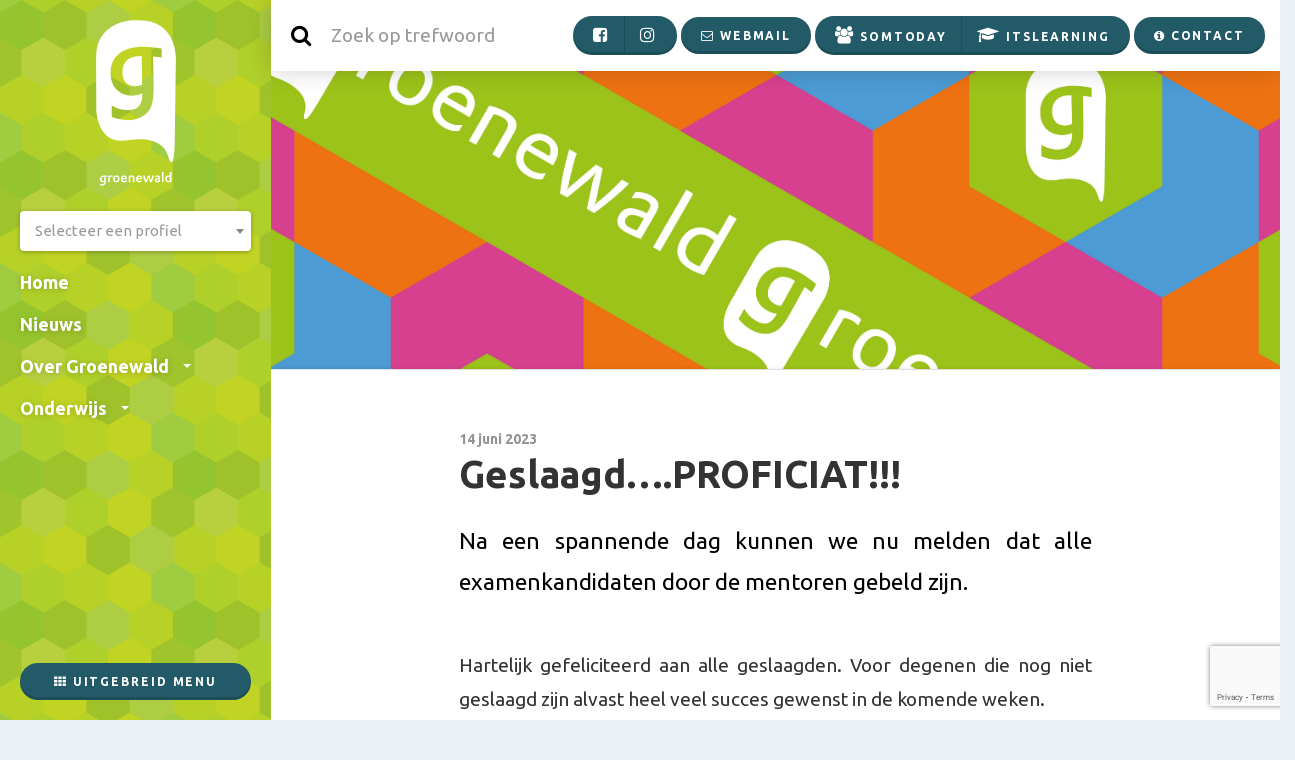

--- FILE ---
content_type: text/html; charset=UTF-8
request_url: https://www.groenewald.nl/geslaagd-proficiat-3/
body_size: 9569
content:
<!doctype html><html lang="nl-NL"><head><meta charset="utf-8"><meta http-equiv="x-ua-compatible" content="ie=edge"><meta name="viewport" content="width=device-width, initial-scale=1.0" /><meta name='robots' content='index, follow, max-image-preview:large, max-snippet:-1, max-video-preview:-1' /><style>img:is([sizes="auto" i], [sizes^="auto," i]) { contain-intrinsic-size: 3000px 1500px }</style><title>Geslaagd....PROFICIAT!!! - Groenewald</title><link rel="canonical" href="https://www.groenewald.nl/geslaagd-proficiat-3/" /><meta property="og:locale" content="nl_NL" /><meta property="og:type" content="article" /><meta property="og:title" content="Geslaagd....PROFICIAT!!! - Groenewald" /><meta property="og:description" content="Na een spannende dag kunnen we nu melden dat alle examenkandidaten door de mentoren gebeld zijn. Hartelijk gefeliciteerd aan alle geslaagden. Voor degenen die nog niet geslaagd zijn alvast heel veel succes gewenst in de komende weken." /><meta property="og:url" content="https://www.groenewald.nl/geslaagd-proficiat-3/" /><meta property="og:site_name" content="Groenewald" /><meta property="article:published_time" content="2023-06-14T14:02:57+00:00" /><meta property="og:image" content="https://www.groenewald.nl/app/uploads/2019/06/Groenewaldvlag.jpg" /><meta property="og:image:width" content="9501" /><meta property="og:image:height" content="4845" /><meta property="og:image:type" content="image/jpeg" /><meta name="author" content="Jos Jetten" /><meta name="twitter:card" content="summary_large_image" /> <script type="application/ld+json" class="yoast-schema-graph">{"@context":"https://schema.org","@graph":[{"@type":"WebPage","@id":"https://www.groenewald.nl/geslaagd-proficiat-3/","url":"https://www.groenewald.nl/geslaagd-proficiat-3/","name":"Geslaagd....PROFICIAT!!! - Groenewald","isPartOf":{"@id":"https://www.groenewald.nl/#website"},"primaryImageOfPage":{"@id":"https://www.groenewald.nl/geslaagd-proficiat-3/#primaryimage"},"image":{"@id":"https://www.groenewald.nl/geslaagd-proficiat-3/#primaryimage"},"thumbnailUrl":"https://www.groenewald.nl/app/uploads/2019/06/Groenewaldvlag.jpg","datePublished":"2023-06-14T14:02:57+00:00","author":{"@id":"https://www.groenewald.nl/#/schema/person/3a1f89a22dc162ee4032a58e5f870159"},"breadcrumb":{"@id":"https://www.groenewald.nl/geslaagd-proficiat-3/#breadcrumb"},"inLanguage":"nl-NL","potentialAction":[{"@type":"ReadAction","target":["https://www.groenewald.nl/geslaagd-proficiat-3/"]}]},{"@type":"ImageObject","inLanguage":"nl-NL","@id":"https://www.groenewald.nl/geslaagd-proficiat-3/#primaryimage","url":"https://www.groenewald.nl/app/uploads/2019/06/Groenewaldvlag.jpg","contentUrl":"https://www.groenewald.nl/app/uploads/2019/06/Groenewaldvlag.jpg","width":9501,"height":4845},{"@type":"BreadcrumbList","@id":"https://www.groenewald.nl/geslaagd-proficiat-3/#breadcrumb","itemListElement":[{"@type":"ListItem","position":1,"name":"Home","item":"https://www.groenewald.nl/"},{"@type":"ListItem","position":2,"name":"Nieuws","item":"https://www.groenewald.nl/nieuws/"},{"@type":"ListItem","position":3,"name":"Geslaagd&#8230;.PROFICIAT!!!"}]},{"@type":"WebSite","@id":"https://www.groenewald.nl/#website","url":"https://www.groenewald.nl/","name":"Groenewald","description":"Prestatie, Veiligheid en Verantwoordelijkheid","potentialAction":[{"@type":"SearchAction","target":{"@type":"EntryPoint","urlTemplate":"https://www.groenewald.nl/search/{search_term_string}"},"query-input":{"@type":"PropertyValueSpecification","valueRequired":true,"valueName":"search_term_string"}}],"inLanguage":"nl-NL"},{"@type":"Person","@id":"https://www.groenewald.nl/#/schema/person/3a1f89a22dc162ee4032a58e5f870159","name":"Jos Jetten","image":{"@type":"ImageObject","inLanguage":"nl-NL","@id":"https://www.groenewald.nl/#/schema/person/image/","url":"https://secure.gravatar.com/avatar/bd29a2d47bbb77a66a974d5b5b2d7fa94b6183f4ddfd593cba7c9df247ff0685?s=96&d=mm&r=g","contentUrl":"https://secure.gravatar.com/avatar/bd29a2d47bbb77a66a974d5b5b2d7fa94b6183f4ddfd593cba7c9df247ff0685?s=96&d=mm&r=g","caption":"Jos Jetten"},"url":"https://www.groenewald.nl/author/josj/"}]}</script> <link rel='dns-prefetch' href='//fonts.googleapis.com' /><link rel="stylesheet" href="/wp/wp-includes/css/dist/block-library/style.min.css"><style id='classic-theme-styles-inline-css' type='text/css'>/*! This file is auto-generated */
.wp-block-button__link{color:#fff;background-color:#32373c;border-radius:9999px;box-shadow:none;text-decoration:none;padding:calc(.667em + 2px) calc(1.333em + 2px);font-size:1.125em}.wp-block-file__button{background:#32373c;color:#fff;text-decoration:none}</style><style id='global-styles-inline-css' type='text/css'>:root{--wp--preset--aspect-ratio--square: 1;--wp--preset--aspect-ratio--4-3: 4/3;--wp--preset--aspect-ratio--3-4: 3/4;--wp--preset--aspect-ratio--3-2: 3/2;--wp--preset--aspect-ratio--2-3: 2/3;--wp--preset--aspect-ratio--16-9: 16/9;--wp--preset--aspect-ratio--9-16: 9/16;--wp--preset--color--black: #000000;--wp--preset--color--cyan-bluish-gray: #abb8c3;--wp--preset--color--white: #ffffff;--wp--preset--color--pale-pink: #f78da7;--wp--preset--color--vivid-red: #cf2e2e;--wp--preset--color--luminous-vivid-orange: #ff6900;--wp--preset--color--luminous-vivid-amber: #fcb900;--wp--preset--color--light-green-cyan: #7bdcb5;--wp--preset--color--vivid-green-cyan: #00d084;--wp--preset--color--pale-cyan-blue: #8ed1fc;--wp--preset--color--vivid-cyan-blue: #0693e3;--wp--preset--color--vivid-purple: #9b51e0;--wp--preset--gradient--vivid-cyan-blue-to-vivid-purple: linear-gradient(135deg,rgba(6,147,227,1) 0%,rgb(155,81,224) 100%);--wp--preset--gradient--light-green-cyan-to-vivid-green-cyan: linear-gradient(135deg,rgb(122,220,180) 0%,rgb(0,208,130) 100%);--wp--preset--gradient--luminous-vivid-amber-to-luminous-vivid-orange: linear-gradient(135deg,rgba(252,185,0,1) 0%,rgba(255,105,0,1) 100%);--wp--preset--gradient--luminous-vivid-orange-to-vivid-red: linear-gradient(135deg,rgba(255,105,0,1) 0%,rgb(207,46,46) 100%);--wp--preset--gradient--very-light-gray-to-cyan-bluish-gray: linear-gradient(135deg,rgb(238,238,238) 0%,rgb(169,184,195) 100%);--wp--preset--gradient--cool-to-warm-spectrum: linear-gradient(135deg,rgb(74,234,220) 0%,rgb(151,120,209) 20%,rgb(207,42,186) 40%,rgb(238,44,130) 60%,rgb(251,105,98) 80%,rgb(254,248,76) 100%);--wp--preset--gradient--blush-light-purple: linear-gradient(135deg,rgb(255,206,236) 0%,rgb(152,150,240) 100%);--wp--preset--gradient--blush-bordeaux: linear-gradient(135deg,rgb(254,205,165) 0%,rgb(254,45,45) 50%,rgb(107,0,62) 100%);--wp--preset--gradient--luminous-dusk: linear-gradient(135deg,rgb(255,203,112) 0%,rgb(199,81,192) 50%,rgb(65,88,208) 100%);--wp--preset--gradient--pale-ocean: linear-gradient(135deg,rgb(255,245,203) 0%,rgb(182,227,212) 50%,rgb(51,167,181) 100%);--wp--preset--gradient--electric-grass: linear-gradient(135deg,rgb(202,248,128) 0%,rgb(113,206,126) 100%);--wp--preset--gradient--midnight: linear-gradient(135deg,rgb(2,3,129) 0%,rgb(40,116,252) 100%);--wp--preset--font-size--small: 13px;--wp--preset--font-size--medium: 20px;--wp--preset--font-size--large: 36px;--wp--preset--font-size--x-large: 42px;--wp--preset--spacing--20: 0.44rem;--wp--preset--spacing--30: 0.67rem;--wp--preset--spacing--40: 1rem;--wp--preset--spacing--50: 1.5rem;--wp--preset--spacing--60: 2.25rem;--wp--preset--spacing--70: 3.38rem;--wp--preset--spacing--80: 5.06rem;--wp--preset--shadow--natural: 6px 6px 9px rgba(0, 0, 0, 0.2);--wp--preset--shadow--deep: 12px 12px 50px rgba(0, 0, 0, 0.4);--wp--preset--shadow--sharp: 6px 6px 0px rgba(0, 0, 0, 0.2);--wp--preset--shadow--outlined: 6px 6px 0px -3px rgba(255, 255, 255, 1), 6px 6px rgba(0, 0, 0, 1);--wp--preset--shadow--crisp: 6px 6px 0px rgba(0, 0, 0, 1);}:where(.is-layout-flex){gap: 0.5em;}:where(.is-layout-grid){gap: 0.5em;}body .is-layout-flex{display: flex;}.is-layout-flex{flex-wrap: wrap;align-items: center;}.is-layout-flex > :is(*, div){margin: 0;}body .is-layout-grid{display: grid;}.is-layout-grid > :is(*, div){margin: 0;}:where(.wp-block-columns.is-layout-flex){gap: 2em;}:where(.wp-block-columns.is-layout-grid){gap: 2em;}:where(.wp-block-post-template.is-layout-flex){gap: 1.25em;}:where(.wp-block-post-template.is-layout-grid){gap: 1.25em;}.has-black-color{color: var(--wp--preset--color--black) !important;}.has-cyan-bluish-gray-color{color: var(--wp--preset--color--cyan-bluish-gray) !important;}.has-white-color{color: var(--wp--preset--color--white) !important;}.has-pale-pink-color{color: var(--wp--preset--color--pale-pink) !important;}.has-vivid-red-color{color: var(--wp--preset--color--vivid-red) !important;}.has-luminous-vivid-orange-color{color: var(--wp--preset--color--luminous-vivid-orange) !important;}.has-luminous-vivid-amber-color{color: var(--wp--preset--color--luminous-vivid-amber) !important;}.has-light-green-cyan-color{color: var(--wp--preset--color--light-green-cyan) !important;}.has-vivid-green-cyan-color{color: var(--wp--preset--color--vivid-green-cyan) !important;}.has-pale-cyan-blue-color{color: var(--wp--preset--color--pale-cyan-blue) !important;}.has-vivid-cyan-blue-color{color: var(--wp--preset--color--vivid-cyan-blue) !important;}.has-vivid-purple-color{color: var(--wp--preset--color--vivid-purple) !important;}.has-black-background-color{background-color: var(--wp--preset--color--black) !important;}.has-cyan-bluish-gray-background-color{background-color: var(--wp--preset--color--cyan-bluish-gray) !important;}.has-white-background-color{background-color: var(--wp--preset--color--white) !important;}.has-pale-pink-background-color{background-color: var(--wp--preset--color--pale-pink) !important;}.has-vivid-red-background-color{background-color: var(--wp--preset--color--vivid-red) !important;}.has-luminous-vivid-orange-background-color{background-color: var(--wp--preset--color--luminous-vivid-orange) !important;}.has-luminous-vivid-amber-background-color{background-color: var(--wp--preset--color--luminous-vivid-amber) !important;}.has-light-green-cyan-background-color{background-color: var(--wp--preset--color--light-green-cyan) !important;}.has-vivid-green-cyan-background-color{background-color: var(--wp--preset--color--vivid-green-cyan) !important;}.has-pale-cyan-blue-background-color{background-color: var(--wp--preset--color--pale-cyan-blue) !important;}.has-vivid-cyan-blue-background-color{background-color: var(--wp--preset--color--vivid-cyan-blue) !important;}.has-vivid-purple-background-color{background-color: var(--wp--preset--color--vivid-purple) !important;}.has-black-border-color{border-color: var(--wp--preset--color--black) !important;}.has-cyan-bluish-gray-border-color{border-color: var(--wp--preset--color--cyan-bluish-gray) !important;}.has-white-border-color{border-color: var(--wp--preset--color--white) !important;}.has-pale-pink-border-color{border-color: var(--wp--preset--color--pale-pink) !important;}.has-vivid-red-border-color{border-color: var(--wp--preset--color--vivid-red) !important;}.has-luminous-vivid-orange-border-color{border-color: var(--wp--preset--color--luminous-vivid-orange) !important;}.has-luminous-vivid-amber-border-color{border-color: var(--wp--preset--color--luminous-vivid-amber) !important;}.has-light-green-cyan-border-color{border-color: var(--wp--preset--color--light-green-cyan) !important;}.has-vivid-green-cyan-border-color{border-color: var(--wp--preset--color--vivid-green-cyan) !important;}.has-pale-cyan-blue-border-color{border-color: var(--wp--preset--color--pale-cyan-blue) !important;}.has-vivid-cyan-blue-border-color{border-color: var(--wp--preset--color--vivid-cyan-blue) !important;}.has-vivid-purple-border-color{border-color: var(--wp--preset--color--vivid-purple) !important;}.has-vivid-cyan-blue-to-vivid-purple-gradient-background{background: var(--wp--preset--gradient--vivid-cyan-blue-to-vivid-purple) !important;}.has-light-green-cyan-to-vivid-green-cyan-gradient-background{background: var(--wp--preset--gradient--light-green-cyan-to-vivid-green-cyan) !important;}.has-luminous-vivid-amber-to-luminous-vivid-orange-gradient-background{background: var(--wp--preset--gradient--luminous-vivid-amber-to-luminous-vivid-orange) !important;}.has-luminous-vivid-orange-to-vivid-red-gradient-background{background: var(--wp--preset--gradient--luminous-vivid-orange-to-vivid-red) !important;}.has-very-light-gray-to-cyan-bluish-gray-gradient-background{background: var(--wp--preset--gradient--very-light-gray-to-cyan-bluish-gray) !important;}.has-cool-to-warm-spectrum-gradient-background{background: var(--wp--preset--gradient--cool-to-warm-spectrum) !important;}.has-blush-light-purple-gradient-background{background: var(--wp--preset--gradient--blush-light-purple) !important;}.has-blush-bordeaux-gradient-background{background: var(--wp--preset--gradient--blush-bordeaux) !important;}.has-luminous-dusk-gradient-background{background: var(--wp--preset--gradient--luminous-dusk) !important;}.has-pale-ocean-gradient-background{background: var(--wp--preset--gradient--pale-ocean) !important;}.has-electric-grass-gradient-background{background: var(--wp--preset--gradient--electric-grass) !important;}.has-midnight-gradient-background{background: var(--wp--preset--gradient--midnight) !important;}.has-small-font-size{font-size: var(--wp--preset--font-size--small) !important;}.has-medium-font-size{font-size: var(--wp--preset--font-size--medium) !important;}.has-large-font-size{font-size: var(--wp--preset--font-size--large) !important;}.has-x-large-font-size{font-size: var(--wp--preset--font-size--x-large) !important;}
:where(.wp-block-post-template.is-layout-flex){gap: 1.25em;}:where(.wp-block-post-template.is-layout-grid){gap: 1.25em;}
:where(.wp-block-columns.is-layout-flex){gap: 2em;}:where(.wp-block-columns.is-layout-grid){gap: 2em;}
:root :where(.wp-block-pullquote){font-size: 1.5em;line-height: 1.6;}</style><link rel="stylesheet" href="https://www.groenewald.nl/app/cache/autoptimize/css/autoptimize_single_64ac31699f5326cb3c76122498b76f66.css"><link rel="stylesheet" href="//fonts.googleapis.com/css?family=Ubuntu%3A300%2C400%2C500%2C700"><link rel="stylesheet" href="//fonts.googleapis.com/css?family=Covered+By+Your+Grace"><link rel="stylesheet" href="https://www.groenewald.nl/app/cache/autoptimize/css/autoptimize_single_f0b8af0b1029e02399753a464e837493.css"><link rel="stylesheet" href="https://www.groenewald.nl/app/cache/autoptimize/css/autoptimize_single_f0f49a7ff21f546b47e9ec820a3a40ef.css"> <script defer src="[data-uri]"></script> <script src="https://www.google-analytics.com/analytics.js" async defer></script> <link rel="icon" href="https://www.groenewald.nl/app/uploads/2017/04/cropped-favicon-1-32x32.png" sizes="32x32" /><link rel="icon" href="https://www.groenewald.nl/app/uploads/2017/04/cropped-favicon-1-192x192.png" sizes="192x192" /><link rel="apple-touch-icon" href="https://www.groenewald.nl/app/uploads/2017/04/cropped-favicon-1-180x180.png" /><meta name="msapplication-TileImage" content="https://www.groenewald.nl/app/uploads/2017/04/cropped-favicon-1-270x270.png" />  <script defer src="https://www.googletagmanager.com/gtag/js?id=G-5M4GJ0VZ0Q"></script> <script defer src="[data-uri]"></script> </head><body class="wp-singular post-template-default single single-post postid-7971 single-format-standard wp-theme-groenewald geslaagd-proficiat-3 sidebar-primary"> <!--[if IE]><div class="alert alert-warning"> You are using an <strong>outdated</strong> browser. Please <a href="http://browsehappy.com/">upgrade your browser</a> to improve your experience.</div> <![endif]--><div class="wrapper"><div id="canvas-menu"><div class="menu-inner" data-simplebar-direction="vertical"> <a class="brand hidden-xs hidden-sm" href="https://www.groenewald.nl/"> <img src="https://www.groenewald.nl/app/themes/groenewald/dist/images/logo-groenewald.svg" alt="Groenewald" /> </a><form method="post" id="select-group"> <select class="form-control select" id="sel1"><option label="Geen profiel"></option><option data-link="https://www.groenewald.nl/leerlingen/" value="profiel-leerlingen" >Leerlingen</option><option data-link="https://www.groenewald.nl/ouders/" value="profiel-ouders" >Ouders</option><option data-link="https://www.groenewald.nl/groep-8/" value="profiel-groep-8" >Groep 8'ers</option> </select></form><div class="box"><ul id="menu-bezoekadres" class="menu"><li class="menu-item menu-item-type-post_type menu-item-object-page menu-item-home menu-item-2433"><a title="Home" href="https://www.groenewald.nl/">Home</a></li><li class="menu-item menu-item-type-post_type menu-item-object-page current_page_parent menu-item-2434"><a title="Nieuws" href="https://www.groenewald.nl/nieuws/">Nieuws</a></li><li class="menu-item menu-item-type-post_type menu-item-object-page menu-item-has-children menu-item-2435 dropdown"><a title="Over Groenewald" href="#collapseExample-2435" data-toggle="collapse" aria-controls="collapseExample-2435" aria-expanded="false">Over Groenewald <span class="caret"></span></a><ul id="collapseExample-2435" class="collapse"><li class="menu-item menu-item-type-post_type menu-item-object-page menu-item-2438"><a title="Missie" href="https://www.groenewald.nl/over-groenewald/missie/">Missie</a></li><li class="menu-item menu-item-type-post_type menu-item-object-page menu-item-2439"><a title="Directie" href="https://www.groenewald.nl/over-groenewald/directie/">Directie</a></li><li class="menu-item menu-item-type-post_type menu-item-object-page menu-item-2440"><a title="MR" href="https://www.groenewald.nl/over-groenewald/mr/">MR</a></li><li class="menu-item menu-item-type-post_type menu-item-object-page menu-item-2441"><a title="LVO" href="https://www.groenewald.nl/over-groenewald/lvo/">LVO</a></li><li class="menu-item menu-item-type-post_type menu-item-object-page menu-item-2436"><a title="Contact" href="https://www.groenewald.nl/over-groenewald/contact/">Contact</a></li><li class="menu-item menu-item-type-post_type menu-item-object-page menu-item-2437"><a title="Financiële zaken" href="https://www.groenewald.nl/over-groenewald/financiele-zaken/">Financiële zaken</a></li></ul></li><li class="menu-item menu-item-type-post_type menu-item-object-page menu-item-has-children menu-item-2442 dropdown"><a title="Onderwijs" href="#collapseExample-2442" data-toggle="collapse" aria-controls="collapseExample-2442" aria-expanded="false">Onderwijs <span class="caret"></span></a><ul id="collapseExample-2442" class="collapse"><li class="menu-item menu-item-type-post_type menu-item-object-page menu-item-2443"><a title="Docenten" href="https://www.groenewald.nl/onderwijs/docenten/">Docenten</a></li><li class="menu-item menu-item-type-post_type menu-item-object-page menu-item-2444"><a title="Somtoday" href="https://www.groenewald.nl/onderwijs/somtoday/">Somtoday</a></li><li class="menu-item menu-item-type-post_type menu-item-object-page menu-item-2445"><a title="Studiewijzer" href="https://www.groenewald.nl/onderwijs/studiewijzer/">Studiewijzer</a></li><li class="menu-item menu-item-type-post_type menu-item-object-page menu-item-2446"><a title="Examenreglement Tweede Fase" href="https://www.groenewald.nl/onderwijs/examenreglement/">Examenreglement Tweede Fase</a></li><li class="menu-item menu-item-type-post_type menu-item-object-page menu-item-2447"><a title="PTA / Examen" href="https://www.groenewald.nl/onderwijs/pta/">PTA / Examen</a></li><li class="menu-item menu-item-type-post_type menu-item-object-page menu-item-2448"><a title="Groenewald Profielwerkstuk 2021-2022 HAVO-VWO" href="https://www.groenewald.nl/onderwijs/groenewald-profielwerkstuk-2016-2017-havo-vwo/">Groenewald Profielwerkstuk 2021-2022 HAVO-VWO</a></li><li class="menu-item menu-item-type-post_type menu-item-object-page menu-item-2449"><a title="Stage" href="https://www.groenewald.nl/onderwijs/stage/">Stage</a></li><li class="menu-item menu-item-type-post_type menu-item-object-page menu-item-2450"><a title="Mediatheek" href="https://www.groenewald.nl/onderwijs/mediatheek/">Mediatheek</a></li><li class="menu-item menu-item-type-post_type menu-item-object-page menu-item-2452"><a title="Leerlingbegeleiding" href="https://www.groenewald.nl/onderwijs/leerlingbegeleiding/">Leerlingbegeleiding</a></li><li class="menu-item menu-item-type-post_type menu-item-object-page menu-item-2453"><a title="Onderwijssoorten" href="https://www.groenewald.nl/onderwijs/niveaus/">Onderwijssoorten</a></li></ul></li></ul></div><div class="uitgebreid-menu"> <a href="https://www.groenewald.nl/sitemap" class="btn btn-default"><i class="fa fa-th" aria-hidden="true"></i> Uitgebreid menu</a></div></div></div><header id="header"><div class="row no-gutter grid__row"> <button id="canvas-toggle" type="button" class="navbar-toggle" data-toggle="collapse" data-target="#menu"> <span class="sr-only">Toggle navigation</span> <span class="icon-bar top-bar"></span> <span class="icon-bar middle-bar"></span> <span class="icon-bar bottom-bar"></span> </button> <a class="hidden-lg hidden-md logo-small" href="https://www.groenewald.nl/"> <svg id="logo" data-name="Laag 1" xmlns="http://www.w3.org/2000/svg" viewBox="0 0 80 142"><defs><style>.cls-1{fill:#c1d72d}</style></defs><title>logo-beeldmerk</title><path class="cls-1" d="M45.938 51.528l-.1-8.337-.1-5.885v-1.372h-.589a5.283 5.283 0 0 0-1.079-.1c-11.378 0-17.656 5.787-17.656 16.184 0 8.73 4.806 13.928 12.653 13.928a18.436 18.436 0 0 0 7.062-1.373V63.3l-.1-4.806a181.76 181.76 0 0 0-.091-6.966z"/><path class="cls-1" d="M43 .049l-5.62.022S-.051.222.1 37.656l.2 51.238s.146 37.434 32.711 30.92c0 0 32.565-6.514 38.877 15.633 0 0 6.313 22.146 6.845-15.284L79.9 37.329S80.436-.1 43 .049zM65.65 37.6c-3.923-.687-5.4-.883-8.631-1.275v1.667l.2 6.964.2 8.926c.1 5 .2 8.926.2 11.868 0 12.849-.981 18.636-4.022 23.541-4.217 6.866-11.966 10.593-21.873 10.593a42.7 42.7 0 0 1-15.988-3.237V85.27a30.4 30.4 0 0 0 15.89 4.512c10.5 0 14.713-4.708 14.713-16.086a.392.392 0 0 0-.2-.392 22.368 22.368 0 0 1-9.711 2.06c-13.241 0-21.873-9.024-21.873-22.658 0-16.576 11.967-26.287 32.466-26.287a109.259 109.259 0 0 1 18.636 1.864z"/></svg> </a><div class="col-xs-12 col-sm-12 col-md-6 searchbar"><form role="search" method="get" class="search-form" action="https://www.groenewald.nl/"><div class="input-group"> <input type="search" class="search-field" placeholder="Zoek op trefwoord" value="" name="s" title="Zoek op trefwoord" /></div></form></div><div class="width-auto header-buttons"> <a href="https://www.facebook.com/groenewaldstein/" class="btn btn-primary social-right" target="_blank"><i class="fa fa-facebook-square" aria-hidden="true"></i></a> <a href="https://www.instagram.com/groenewaldstein" class="btn btn-primary social-left" target="_blank"><i class="fa fa-instagram" aria-hidden="true"></i></a> <a href="https://login.microsoftonline.com" class="btn btn-primary webmail"><i class="fa fa-envelope-o" aria-hidden="true"></i> <span class="hidden-xs">Webmail</span></a> <a href="https://somtoday.nl/" class="btn btn-primary social-right"><i class="fa fa-users" aria-hidden="true"></i> <span class="hidden-xs">Somtoday</span></a> <a href="https://lvo.itslearning.com/" class="btn btn-primary social-left"><i class="fa fa-graduation-cap" aria-hidden="true"></i> <span class="hidden-xs">Itslearning</span></a> <a href="https://www.groenewald.nl/over-groenewald/contact/" class="btn btn-primary contact"><i class="fa fa-info-circle" aria-hidden="true"></i> <span class="hidden-xs">Contact</span></a> <a class="visible-xs btn btn-primary search-button"><span class="sr-only">Zoeken...</span></a></div></div></header><div class="content"><div class="" role="document"><main><div class="container"><div class="row"><div class="col-md-12 content-col"><div class="page-header" style="background-image:url(https://www.groenewald.nl/app/uploads/2019/06/Groenewaldvlag.jpg);"></div></div></div></div><div class="container"><div class="row"><div class="col-md-12"><div class="panel panel-default"><div class="panel-body"><div class="row"><div class="col-xs-12 col-sm-10 col-sm-offset-1 col-md-8 col-md-offset-2"><article class="post-7971 post type-post status-publish format-standard has-post-thumbnail hentry category-algemeen"><header> <time class="updated" datetime="2023-06-14T14:02:57+00:00">14 juni 2023</time><h2 class="entry-title">Geslaagd&#8230;.PROFICIAT!!!</h2></header><div class="entry-content"><p>Na een spannende dag kunnen we nu melden dat alle examenkandidaten door de mentoren gebeld zijn.</p><p>Hartelijk gefeliciteerd aan alle geslaagden. Voor degenen die nog niet geslaagd zijn alvast heel veel succes gewenst in de komende weken.</p></div><footer><div class="meta-info"><div class="categories"> <a href="/category/algemeen/" class="category-pill">Algemeen</a></div></div></footer></article></div></div></div></div></div></div></div></main></div><footer class="content-info"><div class="container"><div class="block-grid-xs-2 block-grid-md-4 footer-blocks"><div class="footer-block"><div class="footer-widget"><h3>Profielen</h3><div class="textwidget"><ul><li><a href="/leerlingen">Leerlingen</a></li><li><a href="/groep-8">Groep 8'er</a></li><li><a href="/ouders">Ouders / Verzorger</a></li></ul></div></div><div class="footer-widget"><h3>Veelgezochte informatie</h3><div class="textwidget"><ul><li><a href="/activiteiten">Activiteiten</a></li><li><a href="/onderwijs">Onderwijs</a></li><li><a href="/niveaus">Niveaus</a></li><li><a href="/PTA">Programma van toetsing en afsluiting (PTA)</a></li><li><a href="/onderwijs/leerlingbegeleiding/">Begeleiding</a></li><li><a href="/software">Software</a></li><li><a href="/mediatheek">Mediatheek</a></li></ul></div></div></div><div class="footer-block"><div class="footer-widget"><h3>Veelgezochte infomatie</h3><ul id="menu-veelgezochte-informatie" class="menu"><li class="menu-item menu-decanaat"><a href="https://www.groenewald.nl/onderwijs/leerlingbegeleiding/decanaat/">Decanaat</a></li><li class="menu-item menu-counselors"><a href="https://www.groenewald.nl/onderwijs/leerlingbegeleiding/counselors/">Counselors</a></li><li class="menu-item menu-coachvoorziening"><a href="https://www.groenewald.nl/onderwijs/leerlingbegeleiding/coachvoorziening-2/">Coachvoorziening</a></li><li class="menu-item menu-aura-library"><a href="https://groenewald.auralibrary.nl/auraicx.aspx">Aura Library</a></li><li class="menu-item menu-fotoalbum"><a href="https://www.flickr.com/photos/146986382@N06/albums">Fotoalbum</a></li><li class="menu-item menu-wachtwoord-vergeten"><a href="http://wachtwoord.stichtinglvo.nl">Wachtwoord vergeten</a></li></ul></div></div><div class="footer-block"><div class="footer-widget"><h3>Informatie</h3><ul id="menu-footer-informatie" class="menu"><li class="active menu-item menu-nieuws"><a href="https://www.groenewald.nl/nieuws/">Nieuws</a></li><li class="menu-item menu-itslearning"><a href="https://lvo.itslearning.com/">Itslearning</a></li><li class="menu-item menu-onderwijsacademie"><a href="https://lvoacademie.plusport.com/scripts/saml/login.aspx?guid=a56046d0-b743-41a2-9027-01779aee3e16">Onderwijsacademie</a></li><li class="menu-item menu-somtoday"><a href="https://somtoday.nl/">Somtoday</a></li><li class="menu-item menu-zermelo-leerling"><a href="https://groenewald.zportal.nl">Zermelo (leerling)</a></li><li class="menu-item menu-zermelo-ouder-verzorger"><a href="https://groenewald.zportal.nl/?sso=false&#038;hideSso=true">Zermelo (ouder/verzorger)</a></li><li class="menu-item menu-kalender"><a href="https://www.groenewald.nl/kalender/">Kalender</a></li><li class="menu-item menu-jaarkalender"><a href="https://groenewald.schoolwiki.nl/jaarkalender">Jaarkalender</a></li><li class="menu-item menu-schoolgids-schoolwiki"><a href="https://groenewald.schoolwiki.nl/">Schoolgids/schoolwiki</a></li><li class="menu-item menu-schoolmanagementstatuut"><a href="https://groenewald.schoolwiki.nl/docs/schoolmanagementstatuut-23122022">Schoolmanagementstatuut</a></li><li class="menu-item menu-schoolplan"><a href="https://groenewald.schoolwiki.nl/docs/schoolplan-v3">Schoolplan</a></li><li class="menu-item menu-aannamebeleid"><a href="https://www.groenewald.nl/aannamebeleid-groenewald/">Aannamebeleid</a></li><li class="menu-item menu-vaardighedenmethode-brugklas"><a href="http://www.vaardigheden-groenewald.nl">Vaardighedenmethode brugklas</a></li><li class="menu-item menu-vacatures"><a href="https://www.werkenbijlvo.nl/">Vacatures</a></li><li class="menu-item menu-privacyverklaring"><a href="https://www.stichtinglvo.nl/privacyverklaring-lvo/">Privacyverklaring</a></li><li class="menu-item menu-contact"><a href="https://groenewald.schoolwiki.nl/begeleiding-kopie">Contact</a></li></ul></div><div class="footer-widget"><div class="textwidget"><p><img src="https://www.groenewald.nl/app/themes/groenewald/dist/images/logo-lvo-corp.png" alt="Limburgs Voortgezet Onderwijs" /></p></div></div></div><div class="footer-block"><div class="footer-widget"><h3>Bezoekadres</h3><div class="textwidget"><p>Kinskystraat 15<br /> 6171 LX Stein<br /> Tel. (046) 4332820<br /> K.v.K-nummer Stichting LVO, Sittard: 14077279<br /> Btw-nummer: NL811981861B.01</p><h3>Postadres</h3><p>Postbus 6<br /> 6170 AA Stein<br /> Antwoordnummer 3000<br /> 6170 XV Stein<br /> E-mail: <a href="mailto:info@groenewald.nl">info@groenewald.nl</a><br /> <a href="https://www.groenewald.nl/disclaimer">Disclaimer</a></p></div></div></div> <a href="https://sitemasters.nl/website-onderhoud" target="_blank" style="width: 100%;font-size: .8em;color:white!important;">Website onderhouden door SiteMasters</a></div></div></footer> <script type="speculationrules">{"prefetch":[{"source":"document","where":{"and":[{"href_matches":"\/*"},{"not":{"href_matches":["\/wp\/wp-*.php","\/wp\/wp-admin\/*","\/app\/uploads\/*","\/app\/*","\/app\/plugins\/*","\/app\/themes\/groenewald\/*","\/*\\?(.+)"]}},{"not":{"selector_matches":"a[rel~=\"nofollow\"]"}},{"not":{"selector_matches":".no-prefetch, .no-prefetch a"}}]},"eagerness":"conservative"}]}</script> <script type="text/javascript" src="/wp/wp-includes/js/dist/hooks.min.js" id="wp-hooks-js"></script> <script type="text/javascript" src="/wp/wp-includes/js/dist/i18n.min.js" id="wp-i18n-js"></script> <script defer id="wp-i18n-js-after" src="[data-uri]"></script> <script defer type="text/javascript" src="https://www.groenewald.nl/app/cache/autoptimize/js/autoptimize_single_96e7dc3f0e8559e4a3f3ca40b17ab9c3.js" id="swv-js"></script> <script defer id="contact-form-7-js-translations" src="[data-uri]"></script> <script defer id="contact-form-7-js-before" src="[data-uri]"></script> <script defer type="text/javascript" src="https://www.groenewald.nl/app/cache/autoptimize/js/autoptimize_single_2912c657d0592cc532dff73d0d2ce7bb.js" id="contact-form-7-js"></script> <script defer type="text/javascript" src="https://www.google.com/recaptcha/api.js?render=6LcEocMpAAAAAIAMtZnNzo8ygTFvTwb7MfYm1vUF" id="google-recaptcha-js"></script> <script type="text/javascript" src="/wp/wp-includes/js/dist/vendor/wp-polyfill.min.js" id="wp-polyfill-js"></script> <script defer id="wpcf7-recaptcha-js-before" src="[data-uri]"></script> <script defer type="text/javascript" src="https://www.groenewald.nl/app/cache/autoptimize/js/autoptimize_single_ec0187677793456f98473f49d9e9b95f.js" id="wpcf7-recaptcha-js"></script> <script defer type="text/javascript" src="https://code.jquery.com/jquery-3.7.1.min.js" id="jquery-js"></script> <script>window.jQuery || document.write('<script defer src="https://www.groenewald.nl/app/cache/autoptimize/js/autoptimize_single_16623e9f7cd802cf093c325c511a739c.js"><\/script>')</script> <script defer type="text/javascript" src="https://www.groenewald.nl/app/cache/autoptimize/js/autoptimize_single_9d775152ff430f0614c4a56e69ef80ca.js" id="simplebar/js-js"></script> <script defer type="text/javascript" src="https://www.groenewald.nl/app/cache/autoptimize/js/autoptimize_single_cc4ea953227104b2e94ad24ad39910ce.js" id="sage/js-js"></script> </div></div><div class="uitgebreid-menu-layer"><div class="row"> <button class="close"><span class="sr-only">Sluit uitgebreid menu</span></button><h3>Sitemap</h3><div class="extended nav_menu-5 widget_nav_menu"><ul id="menu-bezoekadres-1" class="menu"><li class="menu-item menu-home"><a href="https://www.groenewald.nl/">Home</a></li><li class="active menu-item menu-nieuws"><a href="https://www.groenewald.nl/nieuws/">Nieuws</a></li><li class="menu-item menu-item-has-children menu-over-groenewald"><a href="https://www.groenewald.nl/over-groenewald/">Over Groenewald</a><ul class="sub-menu"><li class="menu-item menu-missie"><a href="https://www.groenewald.nl/over-groenewald/missie/">Missie</a></li><li class="menu-item menu-directie"><a href="https://www.groenewald.nl/over-groenewald/directie/">Directie</a></li><li class="menu-item menu-mr"><a href="https://www.groenewald.nl/over-groenewald/mr/">MR</a></li><li class="menu-item menu-lvo"><a href="https://www.groenewald.nl/over-groenewald/lvo/">LVO</a></li><li class="menu-item menu-contact"><a href="https://www.groenewald.nl/over-groenewald/contact/">Contact</a></li><li class="menu-item menu-financiele-zaken"><a href="https://www.groenewald.nl/over-groenewald/financiele-zaken/">Financiële zaken</a></li></ul></li><li class="menu-item menu-item-has-children menu-onderwijs"><a href="https://www.groenewald.nl/onderwijs/">Onderwijs</a><ul class="sub-menu"><li class="menu-item menu-docenten"><a href="https://www.groenewald.nl/onderwijs/docenten/">Docenten</a></li><li class="menu-item menu-somtoday"><a href="https://www.groenewald.nl/onderwijs/somtoday/">Somtoday</a></li><li class="menu-item menu-studiewijzer"><a href="https://www.groenewald.nl/onderwijs/studiewijzer/">Studiewijzer</a></li><li class="menu-item menu-examenreglement-tweede-fase"><a href="https://www.groenewald.nl/onderwijs/examenreglement/">Examenreglement Tweede Fase</a></li><li class="menu-item menu-pta-examen"><a href="https://www.groenewald.nl/onderwijs/pta/">PTA / Examen</a></li><li class="menu-item menu-groenewald-profielwerkstuk-2021-2022-havo-vwo"><a href="https://www.groenewald.nl/onderwijs/groenewald-profielwerkstuk-2016-2017-havo-vwo/">Groenewald Profielwerkstuk 2021-2022 HAVO-VWO</a></li><li class="menu-item menu-stage"><a href="https://www.groenewald.nl/onderwijs/stage/">Stage</a></li><li class="menu-item menu-mediatheek"><a href="https://www.groenewald.nl/onderwijs/mediatheek/">Mediatheek</a></li><li class="menu-item menu-leerlingbegeleiding"><a href="https://www.groenewald.nl/onderwijs/leerlingbegeleiding/">Leerlingbegeleiding</a></li><li class="menu-item menu-onderwijssoorten"><a href="https://www.groenewald.nl/onderwijs/niveaus/">Onderwijssoorten</a></li></ul></li></ul></div><div class="extended nav_menu-6 widget_nav_menu"><ul id="menu-ug-profielen" class="menu"><li class="doelgroep menu-item menu-ouders"><a href="https://www.groenewald.nl/ouders/">Ouders</a></li><li class="doelgroep menu-item menu-item-has-children menu-leerlingen"><a href="https://www.groenewald.nl/leerlingen/">Leerlingen</a><ul class="sub-menu"><li class="menu-item menu-leerlingenraad"><a href="https://www.groenewald.nl/leerlingen/leerlingenraad/">Leerlingenraad</a></li></ul></li><li class="doelgroep menu-item menu-item-has-children menu-groep-8"><a href="https://www.groenewald.nl/groep-8/">Groep 8</a><ul class="sub-menu"><li class="menu-item menu-hallo-brugklasser"><a href="https://www.groenewald.nl/groep-8/hallo-brugklasser/">Hallo brugklasser</a></li><li class="menu-item menu-aanmelding-brugklas"><a href="https://www.groenewald.nl/groep-8/aanmeldingbrugklas/">Aanmelding brugklas</a></li><li class="menu-item menu-contactpersoon-basisschool"><a href="https://www.groenewald.nl/groep-8/contactpersoon-basisschool/">Contactpersoon Basisschool</a></li><li class="menu-item menu-belangrijke-data"><a href="https://www.groenewald.nl/?page_id=352">Belangrijke data</a></li></ul></li></ul></div><div class="extended nav_menu-7 widget_nav_menu"><ul id="menu-ug-overig" class="menu"><li class="menu-item menu-disclaimer"><a href="https://www.groenewald.nl/disclaimer/">Disclaimer</a></li><li class="menu-item menu-sitemap"><a href="https://www.groenewald.nl/sitemap/">Sitemap</a></li><li class="menu-item menu-calamiteiten"><a href="https://www.groenewald.nl/over-groenewald/veiligheid/instructie-leerlingen/">Calamiteiten</a></li><li class="menu-item menu-vertrouwenspersonen-en-sociale-veiligheid"><a href="https://www.groenewald.nl/vertrouwenspersonen-2/">Vertrouwenspersonen en sociale veiligheid</a></li></ul></div><div class="extended search-2 widget_search"><form role="search" method="get" class="search-form" action="https://www.groenewald.nl/"> <label> <span class="screen-reader-text">Zoeken naar:</span> <input type="search" class="search-field" placeholder="Zoeken &hellip;" value="" name="s" /> </label> <input type="submit" class="search-submit" value="Zoeken" /></form></div><div class="extended text-11 widget_text"><div class="textwidget"><p><strong>Bezoekadres</strong><br /> Kinskystraat 15<br /> 6171 LX Stein<br /> Tel. (046) 4332820<br /> K.v.K-nummer Stichting LVO, Sittard: 14077279</p><p><strong>Postadres</strong><br /> Postbus 6<br /> 6170 AA Stein<br /> Antwoordnummer 3000<br /> 6170 XV Stein</p><p>E-mail: info@groenewald.nl</p></div></div></div></div></body></html>

--- FILE ---
content_type: text/html; charset=utf-8
request_url: https://www.google.com/recaptcha/api2/anchor?ar=1&k=6LcEocMpAAAAAIAMtZnNzo8ygTFvTwb7MfYm1vUF&co=aHR0cHM6Ly93d3cuZ3JvZW5ld2FsZC5ubDo0NDM.&hl=en&v=cLm1zuaUXPLFw7nzKiQTH1dX&size=invisible&anchor-ms=20000&execute-ms=15000&cb=q4z7ob6hioch
body_size: 44944
content:
<!DOCTYPE HTML><html dir="ltr" lang="en"><head><meta http-equiv="Content-Type" content="text/html; charset=UTF-8">
<meta http-equiv="X-UA-Compatible" content="IE=edge">
<title>reCAPTCHA</title>
<style type="text/css">
/* cyrillic-ext */
@font-face {
  font-family: 'Roboto';
  font-style: normal;
  font-weight: 400;
  src: url(//fonts.gstatic.com/s/roboto/v18/KFOmCnqEu92Fr1Mu72xKKTU1Kvnz.woff2) format('woff2');
  unicode-range: U+0460-052F, U+1C80-1C8A, U+20B4, U+2DE0-2DFF, U+A640-A69F, U+FE2E-FE2F;
}
/* cyrillic */
@font-face {
  font-family: 'Roboto';
  font-style: normal;
  font-weight: 400;
  src: url(//fonts.gstatic.com/s/roboto/v18/KFOmCnqEu92Fr1Mu5mxKKTU1Kvnz.woff2) format('woff2');
  unicode-range: U+0301, U+0400-045F, U+0490-0491, U+04B0-04B1, U+2116;
}
/* greek-ext */
@font-face {
  font-family: 'Roboto';
  font-style: normal;
  font-weight: 400;
  src: url(//fonts.gstatic.com/s/roboto/v18/KFOmCnqEu92Fr1Mu7mxKKTU1Kvnz.woff2) format('woff2');
  unicode-range: U+1F00-1FFF;
}
/* greek */
@font-face {
  font-family: 'Roboto';
  font-style: normal;
  font-weight: 400;
  src: url(//fonts.gstatic.com/s/roboto/v18/KFOmCnqEu92Fr1Mu4WxKKTU1Kvnz.woff2) format('woff2');
  unicode-range: U+0370-0377, U+037A-037F, U+0384-038A, U+038C, U+038E-03A1, U+03A3-03FF;
}
/* vietnamese */
@font-face {
  font-family: 'Roboto';
  font-style: normal;
  font-weight: 400;
  src: url(//fonts.gstatic.com/s/roboto/v18/KFOmCnqEu92Fr1Mu7WxKKTU1Kvnz.woff2) format('woff2');
  unicode-range: U+0102-0103, U+0110-0111, U+0128-0129, U+0168-0169, U+01A0-01A1, U+01AF-01B0, U+0300-0301, U+0303-0304, U+0308-0309, U+0323, U+0329, U+1EA0-1EF9, U+20AB;
}
/* latin-ext */
@font-face {
  font-family: 'Roboto';
  font-style: normal;
  font-weight: 400;
  src: url(//fonts.gstatic.com/s/roboto/v18/KFOmCnqEu92Fr1Mu7GxKKTU1Kvnz.woff2) format('woff2');
  unicode-range: U+0100-02BA, U+02BD-02C5, U+02C7-02CC, U+02CE-02D7, U+02DD-02FF, U+0304, U+0308, U+0329, U+1D00-1DBF, U+1E00-1E9F, U+1EF2-1EFF, U+2020, U+20A0-20AB, U+20AD-20C0, U+2113, U+2C60-2C7F, U+A720-A7FF;
}
/* latin */
@font-face {
  font-family: 'Roboto';
  font-style: normal;
  font-weight: 400;
  src: url(//fonts.gstatic.com/s/roboto/v18/KFOmCnqEu92Fr1Mu4mxKKTU1Kg.woff2) format('woff2');
  unicode-range: U+0000-00FF, U+0131, U+0152-0153, U+02BB-02BC, U+02C6, U+02DA, U+02DC, U+0304, U+0308, U+0329, U+2000-206F, U+20AC, U+2122, U+2191, U+2193, U+2212, U+2215, U+FEFF, U+FFFD;
}
/* cyrillic-ext */
@font-face {
  font-family: 'Roboto';
  font-style: normal;
  font-weight: 500;
  src: url(//fonts.gstatic.com/s/roboto/v18/KFOlCnqEu92Fr1MmEU9fCRc4AMP6lbBP.woff2) format('woff2');
  unicode-range: U+0460-052F, U+1C80-1C8A, U+20B4, U+2DE0-2DFF, U+A640-A69F, U+FE2E-FE2F;
}
/* cyrillic */
@font-face {
  font-family: 'Roboto';
  font-style: normal;
  font-weight: 500;
  src: url(//fonts.gstatic.com/s/roboto/v18/KFOlCnqEu92Fr1MmEU9fABc4AMP6lbBP.woff2) format('woff2');
  unicode-range: U+0301, U+0400-045F, U+0490-0491, U+04B0-04B1, U+2116;
}
/* greek-ext */
@font-face {
  font-family: 'Roboto';
  font-style: normal;
  font-weight: 500;
  src: url(//fonts.gstatic.com/s/roboto/v18/KFOlCnqEu92Fr1MmEU9fCBc4AMP6lbBP.woff2) format('woff2');
  unicode-range: U+1F00-1FFF;
}
/* greek */
@font-face {
  font-family: 'Roboto';
  font-style: normal;
  font-weight: 500;
  src: url(//fonts.gstatic.com/s/roboto/v18/KFOlCnqEu92Fr1MmEU9fBxc4AMP6lbBP.woff2) format('woff2');
  unicode-range: U+0370-0377, U+037A-037F, U+0384-038A, U+038C, U+038E-03A1, U+03A3-03FF;
}
/* vietnamese */
@font-face {
  font-family: 'Roboto';
  font-style: normal;
  font-weight: 500;
  src: url(//fonts.gstatic.com/s/roboto/v18/KFOlCnqEu92Fr1MmEU9fCxc4AMP6lbBP.woff2) format('woff2');
  unicode-range: U+0102-0103, U+0110-0111, U+0128-0129, U+0168-0169, U+01A0-01A1, U+01AF-01B0, U+0300-0301, U+0303-0304, U+0308-0309, U+0323, U+0329, U+1EA0-1EF9, U+20AB;
}
/* latin-ext */
@font-face {
  font-family: 'Roboto';
  font-style: normal;
  font-weight: 500;
  src: url(//fonts.gstatic.com/s/roboto/v18/KFOlCnqEu92Fr1MmEU9fChc4AMP6lbBP.woff2) format('woff2');
  unicode-range: U+0100-02BA, U+02BD-02C5, U+02C7-02CC, U+02CE-02D7, U+02DD-02FF, U+0304, U+0308, U+0329, U+1D00-1DBF, U+1E00-1E9F, U+1EF2-1EFF, U+2020, U+20A0-20AB, U+20AD-20C0, U+2113, U+2C60-2C7F, U+A720-A7FF;
}
/* latin */
@font-face {
  font-family: 'Roboto';
  font-style: normal;
  font-weight: 500;
  src: url(//fonts.gstatic.com/s/roboto/v18/KFOlCnqEu92Fr1MmEU9fBBc4AMP6lQ.woff2) format('woff2');
  unicode-range: U+0000-00FF, U+0131, U+0152-0153, U+02BB-02BC, U+02C6, U+02DA, U+02DC, U+0304, U+0308, U+0329, U+2000-206F, U+20AC, U+2122, U+2191, U+2193, U+2212, U+2215, U+FEFF, U+FFFD;
}
/* cyrillic-ext */
@font-face {
  font-family: 'Roboto';
  font-style: normal;
  font-weight: 900;
  src: url(//fonts.gstatic.com/s/roboto/v18/KFOlCnqEu92Fr1MmYUtfCRc4AMP6lbBP.woff2) format('woff2');
  unicode-range: U+0460-052F, U+1C80-1C8A, U+20B4, U+2DE0-2DFF, U+A640-A69F, U+FE2E-FE2F;
}
/* cyrillic */
@font-face {
  font-family: 'Roboto';
  font-style: normal;
  font-weight: 900;
  src: url(//fonts.gstatic.com/s/roboto/v18/KFOlCnqEu92Fr1MmYUtfABc4AMP6lbBP.woff2) format('woff2');
  unicode-range: U+0301, U+0400-045F, U+0490-0491, U+04B0-04B1, U+2116;
}
/* greek-ext */
@font-face {
  font-family: 'Roboto';
  font-style: normal;
  font-weight: 900;
  src: url(//fonts.gstatic.com/s/roboto/v18/KFOlCnqEu92Fr1MmYUtfCBc4AMP6lbBP.woff2) format('woff2');
  unicode-range: U+1F00-1FFF;
}
/* greek */
@font-face {
  font-family: 'Roboto';
  font-style: normal;
  font-weight: 900;
  src: url(//fonts.gstatic.com/s/roboto/v18/KFOlCnqEu92Fr1MmYUtfBxc4AMP6lbBP.woff2) format('woff2');
  unicode-range: U+0370-0377, U+037A-037F, U+0384-038A, U+038C, U+038E-03A1, U+03A3-03FF;
}
/* vietnamese */
@font-face {
  font-family: 'Roboto';
  font-style: normal;
  font-weight: 900;
  src: url(//fonts.gstatic.com/s/roboto/v18/KFOlCnqEu92Fr1MmYUtfCxc4AMP6lbBP.woff2) format('woff2');
  unicode-range: U+0102-0103, U+0110-0111, U+0128-0129, U+0168-0169, U+01A0-01A1, U+01AF-01B0, U+0300-0301, U+0303-0304, U+0308-0309, U+0323, U+0329, U+1EA0-1EF9, U+20AB;
}
/* latin-ext */
@font-face {
  font-family: 'Roboto';
  font-style: normal;
  font-weight: 900;
  src: url(//fonts.gstatic.com/s/roboto/v18/KFOlCnqEu92Fr1MmYUtfChc4AMP6lbBP.woff2) format('woff2');
  unicode-range: U+0100-02BA, U+02BD-02C5, U+02C7-02CC, U+02CE-02D7, U+02DD-02FF, U+0304, U+0308, U+0329, U+1D00-1DBF, U+1E00-1E9F, U+1EF2-1EFF, U+2020, U+20A0-20AB, U+20AD-20C0, U+2113, U+2C60-2C7F, U+A720-A7FF;
}
/* latin */
@font-face {
  font-family: 'Roboto';
  font-style: normal;
  font-weight: 900;
  src: url(//fonts.gstatic.com/s/roboto/v18/KFOlCnqEu92Fr1MmYUtfBBc4AMP6lQ.woff2) format('woff2');
  unicode-range: U+0000-00FF, U+0131, U+0152-0153, U+02BB-02BC, U+02C6, U+02DA, U+02DC, U+0304, U+0308, U+0329, U+2000-206F, U+20AC, U+2122, U+2191, U+2193, U+2212, U+2215, U+FEFF, U+FFFD;
}

</style>
<link rel="stylesheet" type="text/css" href="https://www.gstatic.com/recaptcha/releases/cLm1zuaUXPLFw7nzKiQTH1dX/styles__ltr.css">
<script nonce="K9clKw2rgkn09tqz7pIOZw" type="text/javascript">window['__recaptcha_api'] = 'https://www.google.com/recaptcha/api2/';</script>
<script type="text/javascript" src="https://www.gstatic.com/recaptcha/releases/cLm1zuaUXPLFw7nzKiQTH1dX/recaptcha__en.js" nonce="K9clKw2rgkn09tqz7pIOZw">
      
    </script></head>
<body><div id="rc-anchor-alert" class="rc-anchor-alert"></div>
<input type="hidden" id="recaptcha-token" value="[base64]">
<script type="text/javascript" nonce="K9clKw2rgkn09tqz7pIOZw">
      recaptcha.anchor.Main.init("[\x22ainput\x22,[\x22bgdata\x22,\x22\x22,\[base64]/[base64]/[base64]/[base64]/[base64]/[base64]/[base64]\\u003d\\u003d\x22,\[base64]\x22,\x22JsOaw5bDlDvCiEcTw4AnwqBqd8ObwrLClsOHYSthFxbDnTh0wo3DosKow596d3fDh3Q8w5J/b8O/wpTCvUUAw6t8S8OSwpwjwoo0WQNfwpYdFRkfAw/CmsO1w5AMw5XCjlRBFsK6acKmwrlVDjrCuSYMw5wrBcOnwop9BE/[base64]/Cr8KHWcOcw4hMwrRDw604PAXCqhw7exvCgCnCs8KTw7bCoWNXUsOCw7fCi8KcdcO5w7XCqmtmw6DCi2U9w5xpBMK3FUrCkFFWTMOGCsKJCsKXw7MvwosyYMO8w6/CkMOqVlbDpMKpw4bClsKCw6lHwqMYbU0bwpbDtngJFMKrRcKfY8OZw7kHfgLCiUZxH3lTwpjCocKuw7xhdMKPIgp8PA4DYcOFXAMiJsO4bMOmCncUe8Krw5LCk8OkwpjCl8KHawjDoMKqwrDChz4Qw55HwojDswvDlHTDuMO4w5XCqFMBQ2Jbwr9KLi/DmmnCkmFaOVxgOsKqfMKBwpnCom0FMQ/ClcKPw7zDmibDhsKzw5zCgyNuw5ZJWcOYFA9sbMOYfsODw6HCvQHCmEI5J1rCicKOFFRZSVVYw7XDmMOBNsO0w5AIw4wLBn1cVMKYSMKIw5bDoMKJO8Kbwq8awpTDuTbDq8OHw6zDrFAvw6kFw6zDocKINWItI8OcLsKbW8OBwp9Bw5sxJyrDjmkubcKRwp8/wq7DkzXCqTHDtwTCssOdwonCjsOwQhEpf8Ouw4TDsMOnw6LCtcO0IG/CgEnDkcO6aMKdw5FFwpXCg8OPwr9ew7BdQTMXw7nCosOqE8OGw4xGwpLDmXLCswvCtsOXw4XDvcOQdsK2wqI6wr3CpcOgwoBWwrXDuCbDqjzDsmI0wrrCnmTCizhyWMKgasOlw5Bfw7nDhsOgccKsFlFLTsO/w6rDicOLw47DucK6w4DCm8OiGcKWVTHCg3TDlcO9wpDCucOlw5rCgMKJE8Oww70TTmljEUDDpsOADcOQwrxKw4Iaw6vDlsKAw7cawobDh8KFWMO7w55xw6QHL8OgXSTCj2/ClV9Zw7TCrsKHKDvChWItLmLCv8KucsObwqtKw7PDrMO/HjReBcOHJkVQWMO8W0XDvDxjw4nCl3diwqDClAvCvw8hwqQPwo/DgcOmwoPCnic+e8OtZcKLZQdxQjXDpxDClMKjwqDDgC1lw7XDt8KsDcKnN8OWVcK5wqfCn27DtsOrwphEw6lSwrrCjw3CoTsbO8OMw53ClMKgwrM5XMO6wqjCk8OiHwTDrwrDngrDs3ojUk/DqcOrwoFpEn7DmmNEF0AIwqZEw5fDtDNbY8Ofw5JMYMOjaB0Vw5EJRsKyw5Mmwp9YAlRCHcOQw6dqdGzDn8KQL8ONw4QNC8OHwrVQTlbDpnXCqjPDjCfDpm9lw4INWcOpwpcew40dXXPCp8OjP8KMw4/[base64]/CpcOvXxvDim7CjR/CmAYBw7TDilHDiDbDgG/CgsKZw5PCi2MTVMOrwrHDpVAMwpvCmEXCkhXDg8KAUsKbTVrCpMO2w4bDnUrDnhsDwrBnwqTDi8KlAsK9ccO/[base64]/[base64]/DhsKGwozDtQvDpmZXLz9hwq3CqUXDkxnCnsKbJljCtsKLbh7ChMKWPW4NKWYrWHwmEnDDkwsKwplhwqcjAMOCdMK7wrLDnT1gEcO2aUvCv8KAwo3CsMOIwqDDtMOfw6jDnwHDmMKMMMKwwohEw6nCkEXDrnPDnUEow5dDZ8OrMl/DpsKXw4pgccKHJG7CkAE8w7nDg8O9YcKEwqpVLMO9wpRTWsOAw4cBJ8KsFcOcSgNGwo3DpA3Dj8OAAsK8wp3CmsOWwr5Jw5LCs0XCocOgw6bCiXDDgMKEwpVrw5jDtBhxw7JeK17DhcK0wojCjQoYVMOKTsKNLDBHDWnDp8Kgw4/[base64]/[base64]/DnTbDmMOIScOIwoTDtSnDpMO/w73CniYQwoTDkFrDicKkw6tMVcOOLcOqw4XCoFZOIsKtw5gTBMO1w4ZiwoNPY2p6wq7CgMOWwo0wdcO0w5/[base64]/Cnm9rMsOQwrVZJgHCmcO9wqbDmMO8NB5ywojCiFPDuTsTw6sqwpFpwojCnx8Ww74Cwopjw4TCmMKGwrtFEQBWEWloL2HCuXrCksOBwrdpw7BJDsOawrFJXQZ0w7Qow7HCjsKEwrRrAHzDh8KsKcOkdsKuw4rCnsO2X2/CtzsNGMK6fMKDwqLCj34IAgEjOsOJVcKzJ8KdwotuwojDisKOMgfCgcKHwp5EwpUWw7rCqnEXw6oUbgUqw7zCh0I0KjkPw6bCmXwUfUXDk8OwVATDpsOuwpILw51jJcOgehZvW8OiHXJWw6l1wpotw7/[base64]/DlsOrw4jDn8KPcMOcC8Opw4FhwpMWSnNKZ8OPMMOXwogLQF56E1EgY8KjNnd0YFbDmMKOw54ZwpEBVyHDosOdJcOeOcK9wqDDjcK2CwJEw4HCmStQwrdvA8OXUMKDwo3ChE3CrcOOWcK3wqlIZxvDosOMw4BkwpY/w77Ct8O9dsKddQB6W8Knw4nCvsOAwqgcVsOYw5/Ck8KPYm5aTcKWw5sYwpgJacO9w7IswpYpQ8Ogw5gcwpclVsKYwpIbw77CrzbDs2PDpcKZw6Ayw6fDtDrDlAlSdcKwwqxLwpvCgcOpw5PCi0fCkMK/w596GR/ChcOXw4rCnXHDhsO7wqHDrw/Cl8OzWMKkZkoUF0bDjTrCh8KGecKrZ8KBbGFLTABMw7wZw5/Cq8KSbMOyI8Kowr1PXClpw492dz7DrjlGaHzCigHCl8KrwrXDi8O1w7xtKxXDlcKGw5PDhV8lwp8jNMK4w7HDuxnCqAUTIsOEw6B8YEYpWsOGCcKAXRXDvlbCrCAWw6rCmEZgw4PDugBQw7/ClxwoXkUEFGPDkcKpLiEqLcORVSI4wqduCz0hQ3N/KHokw7LDqcKnwoPDoEPDtxhxwp4Cw5fCg33Ck8OLwqAaBzdWAcO5w5zDjnpEw4TCqcKoGEzDmMObN8KJw60mwpTDvWgicDc2CWjCu29wBMO9wp0Hw5tnwrJNwqnCtsKaw5V2UlgTOsKgw6pldMKZc8OjBhvCvGsrw5fCvX/DqMKqEEnDk8O6wrjChHETwrHCjcKxf8O9wofDuGILNgXDpsOXw6vCvcKwCDJWeyQoQcK1wqzDsMO+wqHChHLDgQPDvMK2w7/DnW1vf8KSZMOFblFaXsO7wqcPwpsVVXHDpMODRmBtDMK9wpjCvTt8w6tFD3gjamXCnk/Dn8Ktw6jDucOKH1TDqcKUw6DDl8K/ISdYDFTCu8OUSnzCrAsIwrJdw7ZsCHbDtsKfw59hAEojC8O6w65HE8Otw4xZGDVLKRDDs2EGY8O1wqVZwoTCjHnChsO5w4I6E8K4PEssEw0HwofDscKMUMKww67DqgF5c3/Cn1EIwrt+w5HCqDxzDwYwwprDtSFBfUYQJ8OFMcOBw60Aw4jDmibDvkNIw7HDnAgnw5PDmiAbKcKJwoJdw4jCncORw4zCtsKUOsO1w5PDmnIlw4VKw75lBsKMJMOBw4MvbMODw5k/wr4+G8OEw7g6MQnDv8Oowqslw5oAYsK5BMOXwrXDisOuSQwiaSLCsl/CrCnDj8K7YcOtwonDrsOyGQkjNTrCuT8lLhVVNMK7w7U4wrM3UTBAOcOKwokFWMO8wohta8OMw6UMw5HCoy/[base64]/[base64]/DtsK5cmtwUcKODMOUNm16NBwzw7hrVAnDlWIrFl1iAsOPQQvCiMOcwrnDpgkESsOxUj/ChTjDtsKqBUZywppNFXrCsGYRwq7Dl1LDr8K9VQPCjMOlw54aOMOQHMOgTDPCkRsowq/DihXCgcOiw6zCisKMJVt9wrxSw7A5BcKACsOgwq3CqmJew63DlSBrw5XDmV/ChngiwowcdsOQScOtwqkQNTHDvCsYIsK5J23DhsK1w7JAwrZgw5I5w4DDpsOTw4zChX3DvSxKCsO8Xyd1ZU/CoT5VwqHCpwvCg8OSWzd3w4kzC3tbw4XDiMOmfXnCg1RyZMOJBMOEPMKIR8KhwpcywrfDswU5bjTDlXrDjSTDhn17CsK5w7VDUsOaBFlXwqLDhcKUZHlHTMKEP8KtwrbDtSfCqBlyPH1Aw4TCk1jDt2vDq1xcKTxIw4/ClU7Di8Oaw7wjw7ZfX3VewqgjH01VMcKLw70gw4hbw4dewoXDuMKNw77DgiDDkhvDjcKzbH9RQUHCmcOTwrjCq23DvyF8fyvDjcOTZcOxwqhMWMKaw6nDhMKnL8K5XMOewqkAw65pw5Vswo3Ct2zConQEXsKEwoNaw6oxDHVawp4AwqXDvsK8w4/[base64]/CnsK7w5TDnTYdWn1YPsOrwokrP8Kywp/[base64]/Djnh4QMKPf8O1VFFpLcOvd8K8wqFEL8OXeyHDl8KNwp3Cp8K1byPCvX8gbsOcLWPDgMOlw7Euw45VPQsPecK6BsKFwrrCvsOxwrbDjsO8w7fCuyfDoMKawqcBPDDCkRLCpMKDdMKVw7vDlG8bw6PDqw9Wwr/Dn3fCsykeB8K+wpQAw5EKw4TCh8O2wonCi1YlbH/DmsOjZl96esKFw4oeH3fDicO3wrDCtgB9w6owa1gTwoAlw7/CiMKLwr0mwrDCmsKtwpBXwo4hw6B7cFnDsgo+NiVdwpE5cGIrXcKYwrjDpVJ0aXE/wqfDhsKZdA4QGUYrwp/Ds8Kjw4TCgsO0wqBRw7zDpcKDwrdmZMKgw7HDncKcwqTCoGlzwpbChsKOR8OZEcKiw5TDtcOzfcOKSBIEVwzDghQ1wrIvwrjDm3XDiG7Ct8OIw7jCszfDo8O0bgbDuDt7wrItH8O6OH3CuWPCun1oGMOhVT/Crgtmw4XChRscw5HCiifDhH9CwqpkdhUHwp5AwpxgSgTCqmAjVcO7w5YtwpvDp8KtJMOSPsKXwoDDusO2XnJGwrjDj8KMw6tRw5bDqVvCrMOxwpNqw4JAw4/[base64]/DjEnDqsOIO8KzRcOdw59dPsKHOMKvw6wLw7/CkAAkw7YaFcOfw4XCgcODRMOyWcO2ZRTCgcKkRMO1w6tXw5tJZEAeb8KHwpLCpX/Dh1TDkEnDisOzwqh8w7BzwoDCtEx2D11ww6tOchbCmwQeEhzChBTDsHlKBi0ABVXCnsOJJsOZVcOEw4LCsw3DjMKYAcKaw6RLfsOeW1HCp8K4Fmt7KMOzDE/[base64]/wqzCtsKAw6jDkcObd8Oqw5PDqHrCosK5wqbCvXFQGMKZwq90w4FgwqV1wp87woxZwrtqLQZrQsKAZ8KcwrZSQcKmwqHDlMKBw6rDtMOkBsKwJkbDnsKfXwlBLMO5TGTDrMKiacOwEB9eLcOtAl0pwqXDuTUIcsKkw5gOw4/CnMKTwoDCn8Kxw6PChhTCiVfCscK8ITQ7XTcEwrPDikzDiWfCoSjCiMKTw5sew5Q1w6ANRVZrLy3CkGl2wp4cwpgPw4DDky7CgHPDncKOT2ZYw6DCp8ONwqPDnBTCl8OmVMOJwoJ/wrweRRd8eMKUw7fDm8Osw5nChsKsIcOBbR3CigBgwrDCqMK7asKpwpRuwpRWJcO9w719S3DCrcOIwrVNb8OAFCLCj8KLTi8hXiVFYm7CpHtwMF/Dh8KRC0l9YMOAUcK3w6XCpXPDv8OFw6gewofCnBHCpsOxDmDCi8OZWsKXEmPDiGbDnRBEwqZ3w5JiwpDClWDDpMKnRHzCp8OiGGrCuhHCjkh/wovCnyM+wrJyw5/CvR11wpB6UMO2HcKqwofDgggdw77CgMOcU8O7wpxRwqQ7woLDuD4NOw/CpmLCr8KIw6nCoV3DjF4ldB4PTMKqwqVwwqPCuMKuwrHCo0fCvAILwpIBI8K8wr/DicOzw47Csh07wpJFP8KTwqrCmcOhQH4/[base64]/[base64]/Dg8KywqtwU8K2w4/[base64]/w4PCksK9w50Dw71Dw4lCw5fClnhawrgLwpABw4MOYcKycMKEa8K6w49gMsKOwoRRDcOew4ASwrdpwps3w5vCmMKGE8Oaw6vCrzYWwqBuwoAKGRRWw7fCgsKwwq7DtjHCu8ObAcKHw79nIcO+wrpZVz/CrcObwobDuTjCuMKlIcOcw7XDr1zCgMKowqEwwoLDkj98YxAsc8KEwokhwonDtMKcfcOFwpbCj8OkwqXCqMOnAAgFb8K5JsKyLgYpLG/CoDVwwr8LS3LDs8K2EcOMd8KawqMIwpzClxJ7w7fCrsKQZ8OnKi/CpsK3woUlUQfCrcOxdUZFw7ctKcODwqQ7w6TCn1rCqwLCoUTDmMOKHcOewqPDgDfDuMK3wp7DsUplG8KQCsKjw6fDpxbDv8KbaMODw7nCt8K1OEBpwq7Ck3XDkArDrXZJTMO7XVlYF8KQw5vCjsKIaR/CpijCkAjCkMKnw55swoRhX8O2w6zCr8KMw6EkwqhRL8OzO0hKwqECdGbDv8KLS8O9w5jDjVBXIVvDqC3CvcOJw5XChMKXw7LCqgs/[base64]/DvcK1XMO8w7XCssKZw70sw6czwqU+w5zCp8O4w6oIwqzDpMKFw4nDiT5vMMORVcOyaVTDmHUsw4vCs3kow4vDtidzwoEhw6jCqw3DlWhCAcKKwo1XasO9AMK9B8K2wrc1w5zClRXCvcOeHUQmGXXDj1jCsy9pwqghVsOsATwhbsOzwr/Cl2BDwoJrwrTCnCliw5HDn09EVzPCncO/woIXQcO+w77CncOmwphWL3LCt2tOG0w/WsO3dDZwZXbClMKcRgF+T1Jpw6fDvsOUwrnCo8K4SWU3fcKWw5Yaw4Uow4PDtsO/ZDzDmUJWZ8OsTmPDlMKtCCPDjcOMCMKIw6VpwrzDliXDkkrCuirCjXHCrn7DvcKzKEUMw4lsw48HC8K9ccKnERh5JDrCvjnDhzfDj3XDo2bDk8Ozwp5SwqHCmcKyEFrDpTfClsKYPCrCl2fCrMK9w6stJ8KcHxFnw53Cjn/DqznDi8KVdMKkwoHDgDkBYHnCly3Dgn7CrywVXyvCmsOzw508w4TDusKWehLCumVFN2/[base64]/DkAAaNCMtPCI3wo9gZhnDqw/DmcO0Dg5LOcK3eMKqwpl8RirDi3bCpycJwrANaE3CgsONwobDgW/DpcKQI8K9wrEZRGZlbyzCiWBQwqLCucKJXgjCo8K+KgBQBcOyw4fDnMKsw43Cjj7Cv8OgGgzCtcKIw4hLwoTDnxHCpMOmB8O9w4keD3AEwpfCtQZLcTXDjRo3aiMPw7wpwrbDncOlw4chPgRgEBklwqjDg2zCsko/NMKdIC7DgMORSDbDoz/[base64]/McKccsOfwr7DlXvDjsK7W8OuNV3DjiPCjMOUw6/Cow1kdsO+wp9dF1thX3XCkkAxKMK7w49+wrFBYULCqlvCvHAVwrdIw7PDu8OUwprDmcOMCw59wqQ3VsKbWFY9TyXCk2UFRA1TwrY7ZBpqdhZvUGlIBDkuw7UdOHvChsOIb8OAwpfDmw/DusO0PcOnInBgwqDDqcKZRQAiwr8pWcOFw67Cj1PDq8KKczrChsKXw7zCs8OLw58kwqnCmcOHSnc8w4HCkTXCqwTCpz1SYhImZiMcwqXCmcOmwoYRw7XCrsK5XWDDo8KMGSPCtVTDnhHDvSIPw6Q0w67CgTFuw4HCji9LOl/CsSkJGFjDtx8Rw7rCnMOhK8O5wqvCncK6NMKBAsKOw6t7w4xDwpXChT3CnxgQworCsg5Ewq3CqXbDgMOpNMO+ZWpMNsOCICUkwrvCvMO8w492a8KMWkLCvD3DqDfCvsKNOwhNVcOTw57Cig/CnMObwqHDhUNOVCXCqMOfw63DkcOXwrjCpUFWwrjCisOBw6lAwqYvw5wGRgwdwpTDnsK+Kg7CvcKhVhjDpX/DpsOJEU9rwoskwpVfw605wonDvT5Uw4cAEMKsw7cWwpbCiiV8W8KLwo/[base64]/[base64]/CrwcISQjDosKGwpw/wonDkMOYw4E4wp0pXsOXw5zCp1PCsMO6w6DCjsOxwroBw686AiPDsh1pwpJOw4p0VkLCs3MTLcOuFxwPZH7ChMKmwrrCoUzCs8OWw7wERMKqOcK5wosXw6nDjMKPYsKRw4YVw7QWw4plbn3CpA8YwpVKw78CwrbCpMOqBMK/w4LDog9+w54rXMKhSQ7DgE5Tw4sDe3Yxw7jCukRZXsKpSsOOcMKyXsOQTx3Co07Dr8KbFsKRKhTCtETDlcKuS8Klw7pWesK/[base64]/w7EtUcKCNcO9w7hPw4FpYnxLwq5DDsKqw6A5w57Cg2s9w7tIZ8OrTzNkw4PDrMOOXsOzwpokFgMtN8KPHEHDsyAgw6nDksO+akXCsF7DpMOTBMK3C8K/asKww5vCmHo6w7gHwp/DnC3ChcOpFMOAwqrDt8ONw5swwrtUw789ExvDocKsf8KtTMOVZiXCmlLDpcKRw5XDlH0RwpZ/w6PDhsO5wrRWwoDCtMOSAMKTAsKpO8KOEy/DsVIkwoPDiT5cTi3CuMOsBWZyO8ONCMKNw7VzYUnDj8KwB8OVdxHDoV7CisKPw7bCq2ZZwpslwoYPw5fDoj3CssKcEww/wpEbwr3Dk8KfwqnClMK5w6FbwobDt8Kpw4zDoMKpwrPDgz/Ch3lPIhQmwqvDk8Kaw44cT2lPdzDDuQkZEMKww58Zw7rDksKBw6jDoMO0w6Mdw5ZcBcO7wo4rw6luC8ORwrjChlPClsOaw5jDiMOASsKzbcKVwrNrPcOFesOmTGHCh8K/w7jDgBfCs8KQwoshwrPCpcKzwqzCqnZ4wo/DoMOHFsO6AsOyY8O6QsOmw6F7wrLCqMOgw73CicOuw5/DncOrS8K7w6hzw5d6JsKswrYKwp7DlFkHa3VUw45/w7ovCjlNHsKfwoTCjcO+w4TCqSTDkgQbJcOFPcO6RcOtw7/CpMOcUxvDk0BNfxvDscOqPcOaJ2Q9WsOaN3TDm8O0K8K+wpDCrMONKcKsw6/DpnjDojLCtQHCiMOLw4vDmsKcNmlWJU9KXTDCgcOBwr/CjMK0wr/DucO3EMKuCxFNHG8awr8gQcOpBzHDj8KZwq0Fw4DCvl4zwoPCg8Kzwo7ClgfCgMOmw7fCq8Osw6FGwqdUa8KYwpTCisOmO8OfDMOcwo3CkMOCIXvCoDrDlX3CnsOIwrohHBUdCcOxwrJoHcKQwo/ChcONanbCpsOMT8ORw7nCsMKYFMO9MRwBABjCicO0HMKAW1MKw5vChxpEYsOpDFAWwo/[base64]/CgsObZcKJA2QHeh4ww4VrwqPCpcONHnRSQcKOw4Ubw4B0YFFWDijCqsOOUTMIKQ7DiMOWwp/ChBHCucKiWCAdWhTDo8ODAyDCk8OOw5LDqjbDpwIUXsKRwpUow5TDuX89wqDDmAtNCcOVwopMw41BwrBfD8K8RcK4KMOXesKCwoQMwpk9w68TBsOIJcOnDMKTw5PClMKzwpbCoB9Uwr3Dt0YrB8OfWcKDfsKxVsO0ODdyW8Ovw5/DgcOlwrHChMKWfiUMfMOTVmV/w6PDi8KVwqvDn8KHLcOvSxl8FVUhN110b8OsdsKJwq/CrMKAwooIw7TCjsOTw4dVacOMKMOnRsOdwpIGw7LCkcOowpLCscO9w7stKEvCnHrCsMOzc1nCk8KVw5vDjzjDihrCs8K+w5hcGsO/[base64]/DoD/[base64]/Do8KYwpp0w4bDliTCtxzCtsOvA2VZLcOMQ8KQJmE8w7txwo1/[base64]/[base64]/CosKvw63DoSEaw4rChMOoKz7ChcOhw7zDpMOnwqLCvHTDpMOKW8OjC8KiwqLCpsKlw7/[base64]/[base64]/DmV7Dl8OSw5TDiVnDikfDs13DpcKWw5Zpw6k1AkFNFMKVwpbCkXXCgcOPwpnCixReW2V7TjbDqBRUwpzDkiFmwoFEMVvCisKQw5/[base64]/[base64]/CmEPDjcKxw60/JsKtw5jDgDcHFFXDlRk4ABHDmGtzw7rClMObw6k7STQMGcKewo7Dm8O6V8Kzw51kwqwmfcOQwpEHV8OqOU0iLUtEwpDDrsOewqzCtcOPLh0vwokIUcKMMVTCi2nCsMKVwpAOVm06wpFDw4VYEsOrGcOnw6lhXldjQx/[base64]/JUnDpiLDgMKpw7B8wp1KeAZ/[base64]/Rw7DtMOHP8KbDCRYw7TCv21nw6VmcD7Cmx5cwqB/[base64]/DjEMgIMKqwoU4w6vCgAJjw65vbcKrw5nCrsKTVhnDrGwEwrLCtV5Owq9pbEDDjSjChMKUw57CnX/CsAHDiA5Zd8KAwozCicKjwqvDnTomw5rCpcOaajfDiMOIw6jCiMOybjgzw4jCvAoGHFcrw57CnMOgw4zDrlNtCXfDljvDhMKdB8KzGFJ+w7HDj8KnDsK2wrNPw69vw5XCoULCrV9BYjPDuMKgJsKCw7w/wojDm3LDgQQOw6bCnFbCgsO4HhgIKARlUmbDhiJkwrTDiTbDlcOew7PCtyfDvMK8OcKTwq7Co8KWMsKSe2DDrSYJJsOfWnHCtMOKRcKbTMKww4nCtMK/wqoiwqLDplXCqDpYUVV4Ll3DpUrCvsOnHcOXwrzCkcKcw6PDl8OzwrlpCkcFBEcjTl8rW8O2wrfCiSfDiV0SwpNFw67ChMKBw748wqDCgcKDa1MAw4ZXfsOSZyPDp8OuNsKeTwhmw53DsR3Dt8KdbWIUEcOXwqPDkhsSwr/Dn8O/w41Qw5DCuwUjTcKyTMOnH13Dj8Kyd2FzwqM0R8OZAE/DulR4wpMYwrIrwqF+QQ7Ckm3CiDXDhX/DnWfDscOKCDtfZSYgwofDsmccw5LCtcO1w543wq7DisOvI0Quw4pMwqVMYsKtHH7DjmnDpMKlQnNLHULDoMKSUgLCulgzw4AXw6Q0Aks/Y2/CqsKAI3LCu8KFFMKzVcOVw7V2c8KtDH0dw4rCsnvCjwcow4c9cwVGw5FlwqrDiHHDsWwIFlFkw6PDnMKMw7cCwqA7McK/woAhwovDjsOyw57DsC3DtsO/w4DCtUoTFD/DqcOSw6VaKMO1w6dbw5zCvzVFw5ZSVV9iNsOdwpV4wqnCo8Oaw7JBbMOLCcOvaMK1EkFGwp43w4DDj8OHwqrDtRnCohxmfT4xw4XCj0Ecw6BbUcOfwq5vEcOmHDFhTGIGQ8K4wrfCqiIqJcKSwq9ERMOWCsK/wo3DnEtyw7HCvsKAwp1wwo4+fcOvw4/ClU7Cu8OKw4/DlMONBcKHcSjDiRDCnzPDl8Knwq7CnsO/w6FmwoEww5TDk2XCo8OWworCtV7DuMOmOh0kwpE3wplwbcKJwpApUMKsw6/DoSDDmlPDnRYEwpA3wpzDuEnDjcKhe8KJwrDCicOZw4MtGiLDiCZ4wolbwqt+wrk3w71Tf8O0FkDCq8KPwprCkMKXFUMWwo9AdjZYw5HDpkTCp2cNbMO+Jn/[base64]/w5c5egLDmcK8w5fCj8KDesK1w4dFw4hhIFQbKVkWw4PCqcKXHn5LOcKswozCpcOswqV8wpzDjUc8J8KywoFSDUDDr8KRw4XDmyjDsx/CksObw79zZEAqwo8bwrDDo8KWw58GwqLDhytmwpTChMOeeQQzwp00w7AfwqJzwoQCKsOhwo1dWG4aCEbCrG03H0Igwp/CglpwPkHDnTbCu8KmB8OKdlfCmn9yNcKwwoDCmT8Iw5XCiy/Ct8OfVMKyMmIJV8KPw7Azw5cadsOUbMOmGwLCqMKfVkYtwp7ClUAMMMOUw5TDlMOLw5LDjMKGw7Bxw5YIw6NZw6Mww5/CrGdlwq0ldjjDrMO7K8Odw4pdw6vDu2Vzw4FewrrCrnjDq2fDmcKbwqMHOMODJcOMBzLCjcKFZcKVw792w6XCqhJuwoY6KH/Diyt6w4cvJRZZYnjCsMK/w7zDlsOcenNvwp3Cq24gScOxBQxaw4VrwonCumjCgGjDqW/CrcOxwpIqw7dgwrHCiMOjccOXemXCpsKuwrQdw6xMw7dJw4Nrw45uwrBlw4E/AU9aw4EMFXRQf2nCt2gbw7PDkMKlw4DCqsKfV8OWPsKtw55fwqxLTUbCsSA9FnwiwrLDnQhAw4fDj8K1wr82ezwGwrLClcK2ESzCq8OBXsKxASXDrXFMJS3Di8OyZVpOU8KzKU/DosKlM8KFfAzDqTciw5TDhsOjJ8OmwrjDsSLCq8KAWU/CiWlZw4h/wosawoJZb8KTFl0UW2Y7w5geAmjDrcK4Y8OswrrDgMKfwq9OBw/Dm1rDvXt5ZgbDk8Oba8Kcw60/DcKoFcKlGMKrwpEgfx85TgXCk8KVw70/wpHCvMKIw58NwrNyw5pdE8Kww4wcbcK8w4xmBG7DtgBJLyzCrGLCjgMRw7bClwvCl8K1w5TCkj0hQ8KzXVwXasOdUMOnwo3Ck8Osw40qw5PCr8ORTEHDslBEwp7Do25kO8Kawq1WwrjCmQTCjUZ1QT0lw5rDo8Ocwp1Gwpw/w7HDoMKTBw7DjsK4wqcdwr1yEcOTRw/[base64]/CkyHCu3PCtFPDscOMw5fDocO7w7tIR8OCPA56YxUjAhzCnG/Dmi3Cm37DsGIYLsKzGsK5woDCgxnDqXTClMOAdxLCmMO2O8KewpHCmcK2C8OrTsKzw5sDF38Bw7HDj3fCvMKzw6PCuR/[base64]/CmnckDMOWw78Rw6nCocKQwrA0woN4JnA5RMOhw4Aww7EfCS/DsmXDksKxOi3ClMOxwr7CqA3Dhy9aZiwAHkLCsm/CksKPITVfwpDDkcKjMxItCsOZNXQNwoBdw7Z/PcKXw5fCnRIjwogsKHvDgQ3Dk8OBw74SIsOnZ8KcwoMXTFfDpMKpwq/DqMKQw7zClcOgeCDCn8OBB8KNw6NCYlVlLwvCkMKxw5HDksKIwpjDr24vH3xTQwfCnMKTacO3VMKnw5zDm8OzwoN0XMOPQMKJw4zDisOrwo/[base64]/CiAnCtMOnMizDgcOuwqrDj0QRw5MNwrNrCcKSw6wLwqbCjw4tTQlswo/DgGTCsXgKwrYqwrzDicK/WsKiw6kjw71qVcOJw51gwrIcw5jDjBTCu8Kfw4YdNAp3w6JDAB/[base64]/ClMK5HMKrwp8qwr3CpcOIE8OtXcK3Jn5gw6lyHcOEwrVMw6jCiFvCmcKWOMKVw7jCl03DklnCisOZT2tNwrY8cj/CtFHDqjvClsK4AgRHwpzCsl3CrcOIwqXDusKtLAEtRsKawo/[base64]/w6LDomvCtH0lw4TCiUkEwpHDtQDDmUVtwolmwr8nw5M/ZjbCk8Kxf8OqwrLDpsOBwqR3w7pNLDxaTCpARlbCsTFBesORw5rCviEFESnDmC0IRsKGw7HDksKiNsOSwqRYwqsSw4TCtEF4w4ZcehozfQ9uHcOnGsOqwop0wp7Dq8KRw7cMPMKgw78cVcOOwpZ2Og48w6tCw7/CpMKmNcOMwpjCusKlw5rDiMKwJG91SjnCjx0nAsO5wqrClQXClnnCj0fCl8OIwrZ0eyLDu1DDqcKoZMO0w5Ixw6s/w7HCrsOZw5luUCfCvTxIdS8gwq3Dg8KlKsOMwpfCsGR6woMxMQHDhcOQVMOsG8KCRMKjwqLCkDRSwrnCv8KWwptlwrTCi3/CscKKdMOww4plwpbCrnfCg0hkGhjDh8K6woVXUkHDpWPDh8KaIHTDmSQXJDbDmwjDoMOiw6AUUzV7LsO2w7rChnBQwo7CssO5wrA0wot5w6kgw6cjKMKlwp3Cj8O/w4d2F05PV8KPaErCpsKUK8KDw4Aew48Lw6N+YXIBwr7Cs8Okwq7DsHIMw4t9wpVdw4szwp/CkEXCvRbDlcKsSE/CoMOkf3/CncKvN1PDhcOnQlh6Vlxiw6fDlDMawpQMwrRNw7ZbwqN5Y3fDlzgWG8KbwrvCi8OObsOrWRDDoX0Sw7k9w4nCj8O4cV5gw5PDmMKpGmzDh8Kqw4nCt3LDh8KlwpUSO8K2wpZFYQjCr8KRw53Dum/CiDDDvcOpG2fCocOkQl7DiMO5w5R/wrHCuzYcwpDCnFnCrw/DpsKNw4/DiVp/w7zDqcOBw7TCgFzDosOww7rDp8O1bcK0GzwJBsOrQ058Gm98w4tjw7rCqzjCv3vChcOmSjTCujHDj8OyVcKQwpLCjsKswrJSw6jDpE/CoWkyVEUEw77CjjzDssO7wpPCmsKTdsOsw5sqJwpqwrUtEGtFDx55TsO3JT3DmMKLdCwDwpQewpHDh8OOSsK0MWXDlB90wrZUDFvCmEUwU8O/wrjDiFnCtFhwYMOvfioowo/[base64]/[base64]/w4HDmsOcw6VjEhY4CsK/w5rCuhPDmmHClsOLIcOfwqfCsVjCqsKXK8KjwpsaED47fsOjw418KjXDs8OZUcKWwobCrjdvZi/DswkFwqgZw6vDjwjClDE0wqnDi8K1w7kYwrfCmmsXOcOXK0Mfw4VEH8K9ZhTCnsKXQg7DuFkmwpBlXMKhesOrw4Z7b8OfDSDCnHsKwosVwqMtXwhTD8KKf8KQwoQSX8KFRcK5fVgowrLDrxzDjcKJwoNsN2kjSgo/w47DmsOqw67DnsOTCXvDlVQyeMK6w61STsOpw6fDuCcMw4LDqcK/Dj8AwrMUS8KrI8KXwrYJKFTDpD1JQcOqXzrCq8KnW8KhQHXCg1PDjMOXIhUGw6RewqzCsirCh0jCqDLCgMOMwrjCqMKHJcOgw71fEMOWw4IIwpRVTMOsTXXClBwnwo/Dr8KDwrzDoWjDmnXClxZZb8OJZsKgOSDDj8Ofw5dkw6IiaR3CqjrCscKKw6/[base64]/wpvCi8OSDMOLCATDkAMpP8Kbw4UIw71Mw7Faw49fwqTCgiVGW8KqHcOmwoYdwqTDrMO+JMKpRjjDjMKCw5TCoMKJwq9iJMKaw7LDnhEFO8KEwr45VGF2acOEwr9tDh5EwrwKwrp3wqbDjMKow6tpw4Nbw77CtCAMdcK6w6TDjMKyw5zDji/[base64]/Dt8OhwpLChcKoI07Dj8KxX1RVI8KqMsO6MzfCj8Kjw4xsw4vCkMOZwpfDjjdfU8KzBsKzwpDCscK/FTnCgxlSw4HDh8KmwozDp8Kwwotnw7MMwr3CmsOmw6/DlsOBKsKEQ3rDv8KdFMOcVmXDicKeNV7CjcOeQGTChMKwVsOoc8OHwp0Kw7JJwo1Awp/DmhrChsOhR8K0w7jDmgjDhTckTSnCkFkcWW7DoXzCulbDsXfDvsK3w61Jw7rDmcOdw4ICw5o/QFo5wow2CMKpQsOQFcK7w5EMw6Ebw57ClzHDpMO3V8Okwq7DpsOtw6VBGUvCvRLDvMOrwrjDv3oERn0GwoR0K8OOwqZFV8KjwpcVwr0PD8OwMRdKwqTDtcKUDcOFw4VhXDHCmyjCmBjCi1ECVBLCpUPDucOLdgcnw4F+wozCs2p9Wx8jVcKmNz/CmcOcb8OLw5dvXMONw5ozw47DucOnw5grw6s9w4wbf8K1wqkcMVjDiA1WwpMaw5vDlcOFalE2D8O7DT3CkmvCuQw5Vx8vw4NiwrrCnS7DmgLDrwt9wpPCvkHDt0xEw40NwrDClyjDi8KLw64/V2UVKcOBw4rCqsOOw4rDk8ObwprCm0wla8OEw6Nww5HDn8KZLEsjwobDiEwDYsK2w6XCmcO7JMO9wottKsOUUsO4QUFmw6cVKsOjw5zDgCnCpcO/QiIVUzwDw5LDhxFOwp/Dhx9XRcKxwq57a8O9w4XDl1HDksOfwq/CqnpMABPDhMOlH07DkGJyHRzDscOTwoHDo8OywrLCuhXCu8KDDBPCk8OMw4kqw7HCpXhlw4ldQsKpOsOgw6/DoMO6JVshw5HChFQ0a2F6ScK9wpl+fcOUw7DCpQ/DrgZSbsOMRSrCt8Kow4/[base64]/DqEzDlMKQw7rDsEnCo8OPDBoxLmjCnsKkwrTDgsKeR8OVA8OPw7LDrWfDh8KHHmnCncK4HcORwqrDh8OPbA3ClCbCuSXCu8KAYcO/[base64]/Dg8OTNsKxwrLDl8KmVsOewonCnTNxaGskdhfCocKxw49YKsK+JRtVw7DDk2/DvwzDl3IAZcK7w7UaeMKQwqs9w7HDhsONK37Dg8K7YWnCmnTCkMOnK8OHw4vCh3Q6wovCpsOJw5LCgcK+wrvDgAJhJcO1M012w7HCqcKyw7zDrsONwqfDm8KJwpVyw7lqVMKUw5jCowcHdiwgw5MQf8KFwrjCpsKdw7M1wp/ChcOPScOkw4zCr8OCYybDn8KawosMw4oQw6oef2pJwoIwH2kne8K5TW/[base64]/DncOHSGzDmjnCtVgXMWRcZsKTw5vClGJYPXTDrMKkKcO2HcOJRhohFl9sMFLChmbDiMOpwo/Ck8KXw6h8w5nDmUbChSvCp0LCj8Omw5jDj8OZw6Atw4oTYRAMM35MwofDngXDgnHClCjCjsOQHgp6AUx5woIQwptxUsKGwoRbYWXChMK0w4rCosKHVsOYaMOaw4rClsK+wrnClzHCicO0w4/DlcKoHHs5wo3DrMOdwrzDgDd+w5DCgMKow7DDlH4Vw5kaDsKlfznCoMKfw714QsO5AXTDrDVcD0dRRMKow4FmaRLClFjDggwzOHE+Fj/DuMKqw5/Cp1PCo3oqUSwiwro+Ny8rwofCtsOSw7pKw6Yiw5bCkMOlw7YEw50/w73DrwXCnmPCsMOCwqTCuTfCvnjCg8O+w5lyw5waw4B8bMKUwpzDrjcBdsKiw4g8aMOhO8OtVcKnay1qMMKxV8OuV10CbkZVw55Iw47DjmoXbMKhI2QkwqV8HmrCpj/DhsOUwqJowpjCjcKrwovDh1nCuxgBwoR0esOjw40Sw6HCnsORSsKAw6vCpmQCw5wVKcKVwrUgZCEqw63Do8OYBcOAw5pGfSPCgMO9c8K7w4/[base64]\x22],null,[\x22conf\x22,null,\x226LcEocMpAAAAAIAMtZnNzo8ygTFvTwb7MfYm1vUF\x22,0,null,null,null,1,[21,125,63,73,95,87,41,43,42,83,102,105,109,121],[5339200,118],0,null,null,null,null,0,null,0,null,700,1,null,0,\x22CvkBEg8I8ajhFRgAOgZUOU5CNWISDwjmjuIVGAA6BlFCb29IYxIPCJrO4xUYAToGcWNKRTNkEg8I8M3jFRgBOgZmSVZJaGISDwjiyqA3GAE6BmdMTkNIYxIPCN6/tzcYADoGZWF6dTZkEg8I2NKBMhgAOgZBcTc3dmYSDgi45ZQyGAE6BVFCT0QwEg8I0tuVNxgAOgZmZmFXQWUSDwiV2JQyGAA6BlBxNjBuZBIPCMXziDcYADoGYVhvaWFjEg8IjcqGMhgBOgZPd040dGYSDgiK/Yg3GAA6BU1mSUk0GhwIAxIYHRG78OQ3DrceDv++pQYZxJ0JGZzijAIZ\x22,0,0,null,null,1,null,0,0],\x22https://www.groenewald.nl:443\x22,null,[3,1,1],null,null,null,1,3600,[\x22https://www.google.com/intl/en/policies/privacy/\x22,\x22https://www.google.com/intl/en/policies/terms/\x22],\x22Jo84/zBZKxUw+H/vZQ9BOB22yfoQytwQSrgXQxY9uhE\\u003d\x22,1,0,null,1,1762060770119,0,0,[187],null,[212,208],\x22RC-cw8rtouKfc9img\x22,null,null,null,null,null,\x220dAFcWeA6ffkhUVm1k7kV_xr6bJhCS5jNF_j7XaZrypFE69fSk4Ccs4SmERAFftRxwHL4OzlB5Hv7adGxl6sjBxNKbGCPVtokyVA\x22,1762143570006]");
    </script></body></html>

--- FILE ---
content_type: text/css
request_url: https://www.groenewald.nl/app/cache/autoptimize/css/autoptimize_single_f0f49a7ff21f546b47e9ec820a3a40ef.css
body_size: 55107
content:
@charset "UTF-8";[class*=block-grid-]{display:block;margin:-15px;padding:0 .9375rem}[class*=block-grid-]:after,[class*=block-grid-]:before{content:" ";display:table}[class*=block-grid-]:after{clear:both}[class*=block-grid-]>*{display:inline;padding:15px;height:auto;float:left;list-style:none}.block-grid-xs-1>*{width:100%}.block-grid-xs-1>:nth-of-type(n){clear:none}.block-grid-xs-1>:nth-of-type(1n+1){clear:both}.block-grid-xs-2>*{width:50%}.block-grid-xs-2>:nth-of-type(n){clear:none}.block-grid-xs-2>:nth-of-type(odd){clear:both}.block-grid-xs-3>*{width:33.333333333333336%}.block-grid-xs-3>:nth-of-type(n){clear:none}.block-grid-xs-3>:nth-of-type(3n+1){clear:both}.block-grid-xs-4>*{width:25%}.block-grid-xs-4>:nth-of-type(n){clear:none}.block-grid-xs-4>:nth-of-type(4n+1){clear:both}.block-grid-xs-5>*{width:20%}.block-grid-xs-5>:nth-of-type(n){clear:none}.block-grid-xs-5>:nth-of-type(5n+1){clear:both}.block-grid-xs-6>*{width:16.666666666666668%}.block-grid-xs-6>:nth-of-type(n){clear:none}.block-grid-xs-6>:nth-of-type(6n+1){clear:both}.block-grid-xs-7>*{width:14.285714285714286%}.block-grid-xs-7>:nth-of-type(n){clear:none}.block-grid-xs-7>:nth-of-type(7n+1){clear:both}.block-grid-xs-8>*{width:12.5%}.block-grid-xs-8>:nth-of-type(n){clear:none}.block-grid-xs-8>:nth-of-type(8n+1){clear:both}.block-grid-xs-9>*{width:11.11111111111111%}.block-grid-xs-9>:nth-of-type(n){clear:none}.block-grid-xs-9>:nth-of-type(9n+1){clear:both}.block-grid-xs-10>*{width:10%}.block-grid-xs-10>:nth-of-type(n){clear:none}.block-grid-xs-10>:nth-of-type(10n+1){clear:both}.block-grid-xs-11>*{width:9.090909090909092%}.block-grid-xs-11>:nth-of-type(n){clear:none}.block-grid-xs-11>:nth-of-type(11n+1){clear:both}.block-grid-xs-12>*{width:8.333333333333334%}.block-grid-xs-12>:nth-of-type(n){clear:none}.block-grid-xs-12>:nth-of-type(12n+1){clear:both}@media (min-width:768px){.block-grid-sm-1>*{width:100%}.block-grid-sm-1>:nth-of-type(n){clear:none}.block-grid-sm-1>:nth-of-type(1n+1){clear:both}.block-grid-sm-2>*{width:50%}.block-grid-sm-2>:nth-of-type(n){clear:none}.block-grid-sm-2>:nth-of-type(odd){clear:both}.block-grid-sm-3>*{width:33.333333333333336%}.block-grid-sm-3>:nth-of-type(n){clear:none}.block-grid-sm-3>:nth-of-type(3n+1){clear:both}.block-grid-sm-4>*{width:25%}.block-grid-sm-4>:nth-of-type(n){clear:none}.block-grid-sm-4>:nth-of-type(4n+1){clear:both}.block-grid-sm-5>*{width:20%}.block-grid-sm-5>:nth-of-type(n){clear:none}.block-grid-sm-5>:nth-of-type(5n+1){clear:both}.block-grid-sm-6>*{width:16.666666666666668%}.block-grid-sm-6>:nth-of-type(n){clear:none}.block-grid-sm-6>:nth-of-type(6n+1){clear:both}.block-grid-sm-7>*{width:14.285714285714286%}.block-grid-sm-7>:nth-of-type(n){clear:none}.block-grid-sm-7>:nth-of-type(7n+1){clear:both}.block-grid-sm-8>*{width:12.5%}.block-grid-sm-8>:nth-of-type(n){clear:none}.block-grid-sm-8>:nth-of-type(8n+1){clear:both}.block-grid-sm-9>*{width:11.11111111111111%}.block-grid-sm-9>:nth-of-type(n){clear:none}.block-grid-sm-9>:nth-of-type(9n+1){clear:both}.block-grid-sm-10>*{width:10%}.block-grid-sm-10>:nth-of-type(n){clear:none}.block-grid-sm-10>:nth-of-type(10n+1){clear:both}.block-grid-sm-11>*{width:9.090909090909092%}.block-grid-sm-11>:nth-of-type(n){clear:none}.block-grid-sm-11>:nth-of-type(11n+1){clear:both}.block-grid-sm-12>*{width:8.333333333333334%}.block-grid-sm-12>:nth-of-type(n){clear:none}.block-grid-sm-12>:nth-of-type(12n+1){clear:both}}@media (min-width:992px){.block-grid-md-1>*{width:100%}.block-grid-md-1>:nth-of-type(n){clear:none}.block-grid-md-1>:nth-of-type(1n+1){clear:both}.block-grid-md-2>*{width:50%}.block-grid-md-2>:nth-of-type(n){clear:none}.block-grid-md-2>:nth-of-type(odd){clear:both}.block-grid-md-3>*{width:33.333333333333336%}.block-grid-md-3>:nth-of-type(n){clear:none}.block-grid-md-3>:nth-of-type(3n+1){clear:both}.block-grid-md-4>*{width:25%}.block-grid-md-4>:nth-of-type(n){clear:none}.block-grid-md-4>:nth-of-type(4n+1){clear:both}.block-grid-md-5>*{width:20%}.block-grid-md-5>:nth-of-type(n){clear:none}.block-grid-md-5>:nth-of-type(5n+1){clear:both}.block-grid-md-6>*{width:16.666666666666668%}.block-grid-md-6>:nth-of-type(n){clear:none}.block-grid-md-6>:nth-of-type(6n+1){clear:both}.block-grid-md-7>*{width:14.285714285714286%}.block-grid-md-7>:nth-of-type(n){clear:none}.block-grid-md-7>:nth-of-type(7n+1){clear:both}.block-grid-md-8>*{width:12.5%}.block-grid-md-8>:nth-of-type(n){clear:none}.block-grid-md-8>:nth-of-type(8n+1){clear:both}.block-grid-md-9>*{width:11.11111111111111%}.block-grid-md-9>:nth-of-type(n){clear:none}.block-grid-md-9>:nth-of-type(9n+1){clear:both}.block-grid-md-10>*{width:10%}.block-grid-md-10>:nth-of-type(n){clear:none}.block-grid-md-10>:nth-of-type(10n+1){clear:both}.block-grid-md-11>*{width:9.090909090909092%}.block-grid-md-11>:nth-of-type(n){clear:none}.block-grid-md-11>:nth-of-type(11n+1){clear:both}.block-grid-md-12>*{width:8.333333333333334%}.block-grid-md-12>:nth-of-type(n){clear:none}.block-grid-md-12>:nth-of-type(12n+1){clear:both}}@media (min-width:1200px){.block-grid-lg-1>*{width:100%}.block-grid-lg-1>:nth-of-type(n){clear:none}.block-grid-lg-1>:nth-of-type(1n+1){clear:both}.block-grid-lg-2>*{width:50%}.block-grid-lg-2>:nth-of-type(n){clear:none}.block-grid-lg-2>:nth-of-type(odd){clear:both}.block-grid-lg-3>*{width:33.333333333333336%}.block-grid-lg-3>:nth-of-type(n){clear:none}.block-grid-lg-3>:nth-of-type(3n+1){clear:both}.block-grid-lg-4>*{width:25%}.block-grid-lg-4>:nth-of-type(n){clear:none}.block-grid-lg-4>:nth-of-type(4n+1){clear:both}.block-grid-lg-5>*{width:20%}.block-grid-lg-5>:nth-of-type(n){clear:none}.block-grid-lg-5>:nth-of-type(5n+1){clear:both}.block-grid-lg-6>*{width:16.666666666666668%}.block-grid-lg-6>:nth-of-type(n){clear:none}.block-grid-lg-6>:nth-of-type(6n+1){clear:both}.block-grid-lg-7>*{width:14.285714285714286%}.block-grid-lg-7>:nth-of-type(n){clear:none}.block-grid-lg-7>:nth-of-type(7n+1){clear:both}.block-grid-lg-8>*{width:12.5%}.block-grid-lg-8>:nth-of-type(n){clear:none}.block-grid-lg-8>:nth-of-type(8n+1){clear:both}.block-grid-lg-9>*{width:11.11111111111111%}.block-grid-lg-9>:nth-of-type(n){clear:none}.block-grid-lg-9>:nth-of-type(9n+1){clear:both}.block-grid-lg-10>*{width:10%}.block-grid-lg-10>:nth-of-type(n){clear:none}.block-grid-lg-10>:nth-of-type(10n+1){clear:both}.block-grid-lg-11>*{width:9.090909090909092%}.block-grid-lg-11>:nth-of-type(n){clear:none}.block-grid-lg-11>:nth-of-type(11n+1){clear:both}.block-grid-lg-12>*{width:8.333333333333334%}.block-grid-lg-12>:nth-of-type(n){clear:none}.block-grid-lg-12>:nth-of-type(12n+1){clear:both}}.owl-carousel{display:none;width:100%;-webkit-tap-highlight-color:transparent;position:relative;z-index:1}.owl-carousel .owl-stage{position:relative;-ms-touch-action:pan-Y;touch-action:manipulation;-moz-backface-visibility:hidden}.owl-carousel .owl-stage:after{content:".";display:block;clear:both;visibility:hidden;line-height:0;height:0}.owl-carousel .owl-stage-outer{position:relative;overflow:hidden;-webkit-transform:translateZ(0)}.owl-carousel .owl-item,.owl-carousel .owl-wrapper{-webkit-backface-visibility:hidden;-moz-backface-visibility:hidden;-ms-backface-visibility:hidden;-webkit-transform:translateZ(0);-moz-transform:translateZ(0);-ms-transform:translateZ(0)}.owl-carousel .owl-item{position:relative;min-height:1px;float:left;-webkit-backface-visibility:hidden;-webkit-tap-highlight-color:transparent;-webkit-touch-callout:none}.owl-carousel .owl-item img{display:block;width:100%}.owl-carousel .owl-dots.disabled,.owl-carousel .owl-nav.disabled{display:none}.owl-carousel .owl-dot,.owl-carousel .owl-nav .owl-next,.owl-carousel .owl-nav .owl-prev{cursor:pointer;-webkit-user-select:none;-moz-user-select:none;-ms-user-select:none;user-select:none}.owl-carousel .owl-nav button.owl-next,.owl-carousel .owl-nav button.owl-prev,.owl-carousel button.owl-dot{background:0 0;color:inherit;border:none;padding:0!important;font:inherit}.owl-carousel.owl-loaded{display:block}.owl-carousel.owl-loading{opacity:0;display:block}.owl-carousel.owl-hidden{opacity:0}.owl-carousel.owl-refresh .owl-item{visibility:hidden}.owl-carousel.owl-drag .owl-item{-ms-touch-action:pan-y;touch-action:pan-y;-webkit-user-select:none;-moz-user-select:none;-ms-user-select:none;user-select:none}.owl-carousel.owl-grab{cursor:move;cursor:-webkit-grab;cursor:grab}.owl-carousel.owl-rtl{direction:rtl}.owl-carousel.owl-rtl .owl-item{float:right}.no-js .owl-carousel{display:block}.owl-carousel .animated{animation-duration:1s;animation-fill-mode:both}.owl-carousel .owl-animated-in{z-index:0}.owl-carousel .owl-animated-out{z-index:1}.owl-carousel .fadeOut{animation-name:fadeOut}@keyframes fadeOut{0%{opacity:1}to{opacity:0}}.owl-height{transition:height .5s ease-in-out}.owl-carousel .owl-item .owl-lazy{opacity:0;transition:opacity .4s ease}.owl-carousel .owl-item .owl-lazy:not([src]),.owl-carousel .owl-item .owl-lazy[src^=""]{max-height:0}.owl-carousel .owl-item img.owl-lazy{transform-style:preserve-3d}.owl-carousel .owl-video-wrapper{position:relative;height:100%;background:#000}.owl-carousel .owl-video-play-icon{position:absolute;height:80px;width:80px;left:50%;top:50%;margin-left:-40px;margin-top:-40px;background:url(//www.groenewald.nl/app/themes/groenewald/dist/styles/owl.video.play.png) no-repeat;cursor:pointer;z-index:1;-webkit-backface-visibility:hidden;transition:transform .1s ease}.owl-carousel .owl-video-play-icon:hover{transform:scale(1.3)}.owl-carousel .owl-video-playing .owl-video-play-icon,.owl-carousel .owl-video-playing .owl-video-tn{display:none}.owl-carousel .owl-video-tn{opacity:0;height:100%;background-position:50%;background-repeat:no-repeat;background-size:contain;transition:opacity .4s ease}.owl-carousel .owl-video-frame{position:relative;z-index:1;height:100%;width:100%}.owl-theme .owl-nav{margin-top:10px;text-align:center;-webkit-tap-highlight-color:transparent}.owl-theme .owl-nav [class*=owl-]{color:#fff;font-size:14px;margin:5px;padding:4px 7px;background:#d6d6d6;display:inline-block;cursor:pointer;border-radius:3px}.owl-theme .owl-nav [class*=owl-]:hover{background:#869791;color:#fff;text-decoration:none}.owl-theme .owl-nav .disabled{opacity:.5;cursor:default}.owl-theme .owl-nav.disabled+.owl-dots{margin-top:10px}.owl-theme .owl-dots{text-align:center;-webkit-tap-highlight-color:transparent}.owl-theme .owl-dots .owl-dot{display:inline-block;zoom:1;*display:inline}.owl-theme .owl-dots .owl-dot span{width:10px;height:10px;margin:5px 7px;background:#d6d6d6;display:block;-webkit-backface-visibility:visible;transition:opacity .2s ease;border-radius:30px}.owl-theme .owl-dots .owl-dot.active span,.owl-theme .owl-dots .owl-dot:hover span{background:#869791}
/*!
 * Bootstrap v3.3.6 (http://getbootstrap.com)
 * Copyright 2011-2015 Twitter, Inc.
 * Licensed under MIT (https://github.com/twbs/bootstrap/blob/master/LICENSE)
 */
/*! normalize.css v3.0.3 | MIT License | github.com/necolas/normalize.css */
html{font-family:sans-serif;-ms-text-size-adjust:100%;-webkit-text-size-adjust:100%}body{margin:0}article,aside,details,figcaption,figure,footer,header,hgroup,main,menu,nav,section,summary{display:block}audio,canvas,progress,video{display:inline-block;vertical-align:baseline}audio:not([controls]){display:none;height:0}[hidden],template{display:none}a{background-color:transparent}a:active,a:hover{outline:0}abbr[title]{border-bottom:1px dotted}b,strong{font-weight:700}dfn{font-style:italic}h1{font-size:2em;margin:.67em 0}mark{background:#ff0;color:#000}small{font-size:80%}sub,sup{font-size:75%;line-height:0;position:relative;vertical-align:baseline}sup{top:-.5em}sub{bottom:-.25em}img{border:0}svg:not(:root){overflow:hidden}figure{margin:1em 40px}hr{box-sizing:content-box;height:0}pre{overflow:auto}code,kbd,pre,samp{font-family:monospace,monospace;font-size:1em}button,input,optgroup,select,textarea{color:inherit;font:inherit;margin:0}button{overflow:visible}button,select{text-transform:none}button,html input[type=button],input[type=reset],input[type=submit]{-webkit-appearance:button;cursor:pointer}button[disabled],html input[disabled]{cursor:default}button::-moz-focus-inner,input::-moz-focus-inner{border:0;padding:0}input{line-height:normal}input[type=checkbox],input[type=radio]{box-sizing:border-box;padding:0}input[type=number]::-webkit-inner-spin-button,input[type=number]::-webkit-outer-spin-button{height:auto}input[type=search]{-webkit-appearance:textfield;box-sizing:content-box}input[type=search]::-webkit-search-cancel-button,input[type=search]::-webkit-search-decoration{-webkit-appearance:none}fieldset{border:1px solid silver;margin:0 2px;padding:.35em .625em .75em}textarea{overflow:auto}optgroup{font-weight:700}table{border-collapse:collapse;border-spacing:0}td,th{padding:0}
/*! Source: https://github.com/h5bp/html5-boilerplate/blob/master/src/css/main.css */
@media print{*,:after,:before{background:transparent!important;color:#000!important;box-shadow:none!important;text-shadow:none!important}a,a:visited{text-decoration:underline}a[href]:after{content:" (" attr(href) ")"}abbr[title]:after{content:" (" attr(title) ")"}a[href^="#"]:after,a[href^="javascript:"]:after{content:""}blockquote,pre{border:1px solid #999;page-break-inside:avoid}thead{display:table-header-group}img,tr{page-break-inside:avoid}img{max-width:100%!important}h2,h3,p{orphans:3;widows:3}h2,h3{page-break-after:avoid}.navbar{display:none}#menu-searchform .dropup>input[type=submit]>.caret,#menu-searchform .dropup>textarea[type=submit]>.caret,#menu-searchform input[type=submit]>.caret,#menu-searchform textarea[type=submit]>.caret,#searchform .dropup>input[type=submit]>.caret,#searchform .dropup>textarea[type=submit]>.caret,#searchform input[type=submit]>.caret,#searchform textarea[type=submit]>.caret,.btn>.caret,.comment-form .dropup>input[type=submit]>.caret,.comment-form input[type=submit]>.caret,.dropup>.btn>.caret,.search-form .dropup>.search-submit>.caret,.search-form .search-submit>.caret,form .dropup>input[type=submit]>.caret,form .dropup>textarea[type=submit]>.caret,form input[type=submit]>.caret,form textarea[type=submit]>.caret{border-top-color:#000!important}.label{border:1px solid #000}.table{border-collapse:collapse!important}.table td,.table th{background-color:#fff!important}.table-bordered td,.table-bordered th{border:1px solid #ddd!important}}@font-face{font-family:Glyphicons Halflings;src:url(//www.groenewald.nl/app/themes/groenewald/dist/styles/../fonts/glyphicons-halflings-regular.eot);src:url(//www.groenewald.nl/app/themes/groenewald/dist/styles/../fonts/glyphicons-halflings-regular.eot?#iefix) format("embedded-opentype"),url(//www.groenewald.nl/app/themes/groenewald/dist/styles/../fonts/glyphicons-halflings-regular.woff2) format("woff2"),url(//www.groenewald.nl/app/themes/groenewald/dist/styles/../fonts/glyphicons-halflings-regular.woff) format("woff"),url(//www.groenewald.nl/app/themes/groenewald/dist/styles/../fonts/glyphicons-halflings-regular.ttf) format("truetype"),url(//www.groenewald.nl/app/themes/groenewald/dist/styles/../fonts/glyphicons-halflings-regular.svg#glyphicons_halflingsregular) format("svg")}.glyphicon{position:relative;top:1px;display:inline-block;font-family:Glyphicons Halflings;font-style:normal;font-weight:400;line-height:1;-webkit-font-smoothing:antialiased;-moz-osx-font-smoothing:grayscale}.glyphicon-asterisk:before{content:"\002a"}.glyphicon-plus:before{content:"\002b"}.glyphicon-eur:before,.glyphicon-euro:before{content:"\20ac"}.glyphicon-minus:before{content:"\2212"}.glyphicon-cloud:before{content:"\2601"}.glyphicon-envelope:before{content:"\2709"}.glyphicon-pencil:before{content:"\270f"}.glyphicon-glass:before{content:"\e001"}.glyphicon-music:before{content:"\e002"}.glyphicon-search:before{content:"\e003"}.glyphicon-heart:before{content:"\e005"}.glyphicon-star:before{content:"\e006"}.glyphicon-star-empty:before{content:"\e007"}.glyphicon-user:before{content:"\e008"}.glyphicon-film:before{content:"\e009"}.glyphicon-th-large:before{content:"\e010"}.glyphicon-th:before{content:"\e011"}.glyphicon-th-list:before{content:"\e012"}.glyphicon-ok:before{content:"\e013"}.glyphicon-remove:before{content:"\e014"}.glyphicon-zoom-in:before{content:"\e015"}.glyphicon-zoom-out:before{content:"\e016"}.glyphicon-off:before{content:"\e017"}.glyphicon-signal:before{content:"\e018"}.glyphicon-cog:before{content:"\e019"}.glyphicon-trash:before{content:"\e020"}.glyphicon-home:before{content:"\e021"}.glyphicon-file:before{content:"\e022"}.glyphicon-time:before{content:"\e023"}.glyphicon-road:before{content:"\e024"}.glyphicon-download-alt:before{content:"\e025"}.glyphicon-download:before{content:"\e026"}.glyphicon-upload:before{content:"\e027"}.glyphicon-inbox:before{content:"\e028"}.glyphicon-play-circle:before{content:"\e029"}.glyphicon-repeat:before{content:"\e030"}.glyphicon-refresh:before{content:"\e031"}.glyphicon-list-alt:before{content:"\e032"}.glyphicon-lock:before{content:"\e033"}.glyphicon-flag:before{content:"\e034"}.glyphicon-headphones:before{content:"\e035"}.glyphicon-volume-off:before{content:"\e036"}.glyphicon-volume-down:before{content:"\e037"}.glyphicon-volume-up:before{content:"\e038"}.glyphicon-qrcode:before{content:"\e039"}.glyphicon-barcode:before{content:"\e040"}.glyphicon-tag:before{content:"\e041"}.glyphicon-tags:before{content:"\e042"}.glyphicon-book:before{content:"\e043"}.glyphicon-bookmark:before{content:"\e044"}.glyphicon-print:before{content:"\e045"}.glyphicon-camera:before{content:"\e046"}.glyphicon-font:before{content:"\e047"}.glyphicon-bold:before{content:"\e048"}.glyphicon-italic:before{content:"\e049"}.glyphicon-text-height:before{content:"\e050"}.glyphicon-text-width:before{content:"\e051"}.glyphicon-align-left:before{content:"\e052"}.glyphicon-align-center:before{content:"\e053"}.glyphicon-align-right:before{content:"\e054"}.glyphicon-align-justify:before{content:"\e055"}.glyphicon-list:before{content:"\e056"}.glyphicon-indent-left:before{content:"\e057"}.glyphicon-indent-right:before{content:"\e058"}.glyphicon-facetime-video:before{content:"\e059"}.glyphicon-picture:before{content:"\e060"}.glyphicon-map-marker:before{content:"\e062"}.glyphicon-adjust:before{content:"\e063"}.glyphicon-tint:before{content:"\e064"}.glyphicon-edit:before{content:"\e065"}.glyphicon-share:before{content:"\e066"}.glyphicon-check:before{content:"\e067"}.glyphicon-move:before{content:"\e068"}.glyphicon-step-backward:before{content:"\e069"}.glyphicon-fast-backward:before{content:"\e070"}.glyphicon-backward:before{content:"\e071"}.glyphicon-play:before{content:"\e072"}.glyphicon-pause:before{content:"\e073"}.glyphicon-stop:before{content:"\e074"}.glyphicon-forward:before{content:"\e075"}.glyphicon-fast-forward:before{content:"\e076"}.glyphicon-step-forward:before{content:"\e077"}.glyphicon-eject:before{content:"\e078"}.glyphicon-chevron-left:before{content:"\e079"}.glyphicon-chevron-right:before{content:"\e080"}.glyphicon-plus-sign:before{content:"\e081"}.glyphicon-minus-sign:before{content:"\e082"}.glyphicon-remove-sign:before{content:"\e083"}.glyphicon-ok-sign:before{content:"\e084"}.glyphicon-question-sign:before{content:"\e085"}.glyphicon-info-sign:before{content:"\e086"}.glyphicon-screenshot:before{content:"\e087"}.glyphicon-remove-circle:before{content:"\e088"}.glyphicon-ok-circle:before{content:"\e089"}.glyphicon-ban-circle:before{content:"\e090"}.glyphicon-arrow-left:before{content:"\e091"}.glyphicon-arrow-right:before{content:"\e092"}.glyphicon-arrow-up:before{content:"\e093"}.glyphicon-arrow-down:before{content:"\e094"}.glyphicon-share-alt:before{content:"\e095"}.glyphicon-resize-full:before{content:"\e096"}.glyphicon-resize-small:before{content:"\e097"}.glyphicon-exclamation-sign:before{content:"\e101"}.glyphicon-gift:before{content:"\e102"}.glyphicon-leaf:before{content:"\e103"}.glyphicon-fire:before{content:"\e104"}.glyphicon-eye-open:before{content:"\e105"}.glyphicon-eye-close:before{content:"\e106"}.glyphicon-warning-sign:before{content:"\e107"}.glyphicon-plane:before{content:"\e108"}.glyphicon-calendar:before{content:"\e109"}.glyphicon-random:before{content:"\e110"}.glyphicon-comment:before{content:"\e111"}.glyphicon-magnet:before{content:"\e112"}.glyphicon-chevron-up:before{content:"\e113"}.glyphicon-chevron-down:before{content:"\e114"}.glyphicon-retweet:before{content:"\e115"}.glyphicon-shopping-cart:before{content:"\e116"}.glyphicon-folder-close:before{content:"\e117"}.glyphicon-folder-open:before{content:"\e118"}.glyphicon-resize-vertical:before{content:"\e119"}.glyphicon-resize-horizontal:before{content:"\e120"}.glyphicon-hdd:before{content:"\e121"}.glyphicon-bullhorn:before{content:"\e122"}.glyphicon-bell:before{content:"\e123"}.glyphicon-certificate:before{content:"\e124"}.glyphicon-thumbs-up:before{content:"\e125"}.glyphicon-thumbs-down:before{content:"\e126"}.glyphicon-hand-right:before{content:"\e127"}.glyphicon-hand-left:before{content:"\e128"}.glyphicon-hand-up:before{content:"\e129"}.glyphicon-hand-down:before{content:"\e130"}.glyphicon-circle-arrow-right:before{content:"\e131"}.glyphicon-circle-arrow-left:before{content:"\e132"}.glyphicon-circle-arrow-up:before{content:"\e133"}.glyphicon-circle-arrow-down:before{content:"\e134"}.glyphicon-globe:before{content:"\e135"}.glyphicon-wrench:before{content:"\e136"}.glyphicon-tasks:before{content:"\e137"}.glyphicon-filter:before{content:"\e138"}.glyphicon-briefcase:before{content:"\e139"}.glyphicon-fullscreen:before{content:"\e140"}.glyphicon-dashboard:before{content:"\e141"}.glyphicon-paperclip:before{content:"\e142"}.glyphicon-heart-empty:before{content:"\e143"}.glyphicon-link:before{content:"\e144"}.glyphicon-phone:before{content:"\e145"}.glyphicon-pushpin:before{content:"\e146"}.glyphicon-usd:before{content:"\e148"}.glyphicon-gbp:before{content:"\e149"}.glyphicon-sort:before{content:"\e150"}.glyphicon-sort-by-alphabet:before{content:"\e151"}.glyphicon-sort-by-alphabet-alt:before{content:"\e152"}.glyphicon-sort-by-order:before{content:"\e153"}.glyphicon-sort-by-order-alt:before{content:"\e154"}.glyphicon-sort-by-attributes:before{content:"\e155"}.glyphicon-sort-by-attributes-alt:before{content:"\e156"}.glyphicon-unchecked:before{content:"\e157"}.glyphicon-expand:before{content:"\e158"}.glyphicon-collapse-down:before{content:"\e159"}.glyphicon-collapse-up:before{content:"\e160"}.glyphicon-log-in:before{content:"\e161"}.glyphicon-flash:before{content:"\e162"}.glyphicon-log-out:before{content:"\e163"}.glyphicon-new-window:before{content:"\e164"}.glyphicon-record:before{content:"\e165"}.glyphicon-save:before{content:"\e166"}.glyphicon-open:before{content:"\e167"}.glyphicon-saved:before{content:"\e168"}.glyphicon-import:before{content:"\e169"}.glyphicon-export:before{content:"\e170"}.glyphicon-send:before{content:"\e171"}.glyphicon-floppy-disk:before{content:"\e172"}.glyphicon-floppy-saved:before{content:"\e173"}.glyphicon-floppy-remove:before{content:"\e174"}.glyphicon-floppy-save:before{content:"\e175"}.glyphicon-floppy-open:before{content:"\e176"}.glyphicon-credit-card:before{content:"\e177"}.glyphicon-transfer:before{content:"\e178"}.glyphicon-cutlery:before{content:"\e179"}.glyphicon-header:before{content:"\e180"}.glyphicon-compressed:before{content:"\e181"}.glyphicon-earphone:before{content:"\e182"}.glyphicon-phone-alt:before{content:"\e183"}.glyphicon-tower:before{content:"\e184"}.glyphicon-stats:before{content:"\e185"}.glyphicon-sd-video:before{content:"\e186"}.glyphicon-hd-video:before{content:"\e187"}.glyphicon-subtitles:before{content:"\e188"}.glyphicon-sound-stereo:before{content:"\e189"}.glyphicon-sound-dolby:before{content:"\e190"}.glyphicon-sound-5-1:before{content:"\e191"}.glyphicon-sound-6-1:before{content:"\e192"}.glyphicon-sound-7-1:before{content:"\e193"}.glyphicon-copyright-mark:before{content:"\e194"}.glyphicon-registration-mark:before{content:"\e195"}.glyphicon-cloud-download:before{content:"\e197"}.glyphicon-cloud-upload:before{content:"\e198"}.glyphicon-tree-conifer:before{content:"\e199"}.glyphicon-tree-deciduous:before{content:"\e200"}.glyphicon-cd:before{content:"\e201"}.glyphicon-save-file:before{content:"\e202"}.glyphicon-open-file:before{content:"\e203"}.glyphicon-level-up:before{content:"\e204"}.glyphicon-copy:before{content:"\e205"}.glyphicon-paste:before{content:"\e206"}.glyphicon-alert:before{content:"\e209"}.glyphicon-equalizer:before{content:"\e210"}.glyphicon-king:before{content:"\e211"}.glyphicon-queen:before{content:"\e212"}.glyphicon-pawn:before{content:"\e213"}.glyphicon-bishop:before{content:"\e214"}.glyphicon-knight:before{content:"\e215"}.glyphicon-baby-formula:before{content:"\e216"}.glyphicon-tent:before{content:"\26fa"}.glyphicon-blackboard:before{content:"\e218"}.glyphicon-bed:before{content:"\e219"}.glyphicon-apple:before{content:"\f8ff"}.glyphicon-erase:before{content:"\e221"}.glyphicon-hourglass:before{content:"\231b"}.glyphicon-lamp:before{content:"\e223"}.glyphicon-duplicate:before{content:"\e224"}.glyphicon-piggy-bank:before{content:"\e225"}.glyphicon-scissors:before{content:"\e226"}.glyphicon-bitcoin:before,.glyphicon-btc:before,.glyphicon-xbt:before{content:"\e227"}.glyphicon-jpy:before,.glyphicon-yen:before{content:"\00a5"}.glyphicon-rub:before,.glyphicon-ruble:before{content:"\20bd"}.glyphicon-scale:before{content:"\e230"}.glyphicon-ice-lolly:before{content:"\e231"}.glyphicon-ice-lolly-tasted:before{content:"\e232"}.glyphicon-education:before{content:"\e233"}.glyphicon-option-horizontal:before{content:"\e234"}.glyphicon-option-vertical:before{content:"\e235"}.glyphicon-menu-hamburger:before{content:"\e236"}.glyphicon-modal-window:before{content:"\e237"}.glyphicon-oil:before{content:"\e238"}.glyphicon-grain:before{content:"\e239"}.glyphicon-sunglasses:before{content:"\e240"}.glyphicon-text-size:before{content:"\e241"}.glyphicon-text-color:before{content:"\e242"}.glyphicon-text-background:before{content:"\e243"}.glyphicon-object-align-top:before{content:"\e244"}.glyphicon-object-align-bottom:before{content:"\e245"}.glyphicon-object-align-horizontal:before{content:"\e246"}.glyphicon-object-align-left:before{content:"\e247"}.glyphicon-object-align-vertical:before{content:"\e248"}.glyphicon-object-align-right:before{content:"\e249"}.glyphicon-triangle-right:before{content:"\e250"}.glyphicon-triangle-left:before{content:"\e251"}.glyphicon-triangle-bottom:before{content:"\e252"}.glyphicon-triangle-top:before{content:"\e253"}.glyphicon-console:before{content:"\e254"}.glyphicon-superscript:before{content:"\e255"}.glyphicon-subscript:before{content:"\e256"}.glyphicon-menu-left:before{content:"\e257"}.glyphicon-menu-right:before{content:"\e258"}.glyphicon-menu-down:before{content:"\e259"}.glyphicon-menu-up:before{content:"\e260"}*,:after,:before{box-sizing:border-box}html{font-size:10px;-webkit-tap-highlight-color:transparent}body{font-family:Helvetica Neue,Helvetica,Arial,sans-serif;font-size:14px;line-height:1.428571429;color:#333;background-color:#fff}button,input,select,textarea{font-family:inherit;font-size:inherit;line-height:inherit}a{color:#000;text-decoration:none}a:focus,a:hover{color:#000;text-decoration:underline}a:focus{outline:thin dotted;outline:5px auto -webkit-focus-ring-color;outline-offset:-2px}figure{margin:0}img{vertical-align:middle}.img-responsive{display:block;max-width:100%;height:auto}.img-rounded{border-radius:6px}.img-thumbnail{padding:4px;line-height:1.428571429;background-color:#fff;border:1px solid #ddd;border-radius:4px;transition:all .2s ease-in-out;display:inline-block;max-width:100%;height:auto}.img-circle{border-radius:50%}hr{margin-top:20px;margin-bottom:20px;border:0;border-top:1px solid #eee}[role=button]{cursor:pointer}.h1,.h2,.h3,.h4,.h5,.h6,h1,h2,h3,h4,h5,h6{font-family:inherit;font-weight:500;line-height:1.1;color:inherit}.h1 .small,.h1 small,.h2 .small,.h2 small,.h3 .small,.h3 small,.h4 .small,.h4 small,.h5 .small,.h5 small,.h6 .small,.h6 small,h1 .small,h1 small,h2 .small,h2 small,h3 .small,h3 small,h4 .small,h4 small,h5 .small,h5 small,h6 .small,h6 small{font-weight:400;line-height:1;color:#777}.h1,.h2,.h3,h1,h2,h3{margin-top:20px;margin-bottom:10px}.h1 .small,.h1 small,.h2 .small,.h2 small,.h3 .small,.h3 small,h1 .small,h1 small,h2 .small,h2 small,h3 .small,h3 small{font-size:65%}.h4,.h5,.h6,h4,h5,h6{margin-top:10px;margin-bottom:10px}.h4 .small,.h4 small,.h5 .small,.h5 small,.h6 .small,.h6 small,h4 .small,h4 small,h5 .small,h5 small,h6 .small,h6 small{font-size:75%}.h1,h1{font-size:36px}.h2,h2{font-size:30px}.h3,h3{font-size:24px}.h4,h4{font-size:18px}.h5,h5{font-size:14px}.h6,h6{font-size:12px}p{margin:0 0 10px}.lead{margin-bottom:20px;font-size:16px;font-weight:300;line-height:1.4}@media (min-width:768px){.lead{font-size:21px}}.small,small{font-size:85%}.mark,mark{background-color:#fcf8e3;padding:.2em}.text-left{text-align:left}.text-right{text-align:right}.text-center{text-align:center}.text-justify{text-align:justify}.text-nowrap{white-space:nowrap}.text-lowercase{text-transform:lowercase}.initialism,.text-uppercase{text-transform:uppercase}.text-capitalize{text-transform:capitalize}.archive .nieuwslijst article .panel-body .post-content .post-categories,.archive .nieuwslijst article .panel-body .post-content .post-categories a,.archive .nieuwslijst article .panel-body .post-content header time,.blog .nieuwslijst article .panel-body .post-content .post-categories,.blog .nieuwslijst article .panel-body .post-content .post-categories a,.blog .nieuwslijst article .panel-body .post-content header time,.home .panel-container .kalender .date,.home .panel-container .kalender time,.home .panel-container .nieuws .date,.home .panel-container .nieuws time,.text-muted{color:#777}.text-primary,a.text-primary:focus,a.text-primary:hover{color:#000}.text-success{color:#3c763d}a.text-success:focus,a.text-success:hover{color:#2b542c}.text-info{color:#31708f}a.text-info:focus,a.text-info:hover{color:#245269}.text-warning{color:#8a6d3b}a.text-warning:focus,a.text-warning:hover{color:#66512c}.text-danger{color:#a94442}a.text-danger:focus,a.text-danger:hover{color:#843534}.bg-primary{color:#fff}.bg-primary,a.bg-primary:focus,a.bg-primary:hover{background-color:#000}.bg-success{background-color:#dff0d8}a.bg-success:focus,a.bg-success:hover{background-color:#c1e2b3}.bg-info{background-color:#d9edf7}a.bg-info:focus,a.bg-info:hover{background-color:#afd9ee}.bg-warning{background-color:#fcf8e3}a.bg-warning:focus,a.bg-warning:hover{background-color:#f7ecb5}.bg-danger{background-color:#f2dede}a.bg-danger:focus,a.bg-danger:hover{background-color:#e4b9b9}.page-header{padding-bottom:9px;margin:40px 0 20px;border-bottom:1px solid #eee}ol,ul{margin-top:0;margin-bottom:10px}ol ol,ol ul,ul ol,ul ul{margin-bottom:0}.list-inline,.list-unstyled{padding-left:0;list-style:none}.list-inline{margin-left:-5px}.list-inline>li{display:inline-block;padding-left:5px;padding-right:5px}dl{margin-top:0;margin-bottom:20px}dd,dt{line-height:1.428571429}dt{font-weight:700}dd{margin-left:0}.dl-horizontal dd:after,.dl-horizontal dd:before{content:" ";display:table}.dl-horizontal dd:after{clear:both}@media (min-width:768px){.dl-horizontal dt{float:left;width:160px;clear:left;text-align:right;overflow:hidden;text-overflow:ellipsis;white-space:nowrap}.dl-horizontal dd{margin-left:180px}}abbr[data-original-title],abbr[title]{cursor:help;border-bottom:1px dotted #777}.initialism{font-size:90%}blockquote{padding:10px 20px;margin:0 0 20px;font-size:17.5px;border-left:5px solid #eee}blockquote ol:last-child,blockquote p:last-child,blockquote ul:last-child{margin-bottom:0}blockquote .small,blockquote footer,blockquote small{display:block;font-size:80%;line-height:1.428571429;color:#777}blockquote .small:before,blockquote footer:before,blockquote small:before{content:"\2014 \00A0"}.blockquote-reverse,blockquote.pull-right{padding-right:15px;padding-left:0;border-right:5px solid #eee;border-left:0;text-align:right}.blockquote-reverse .small:before,.blockquote-reverse footer:before,.blockquote-reverse small:before,blockquote.pull-right .small:before,blockquote.pull-right footer:before,blockquote.pull-right small:before{content:""}.blockquote-reverse .small:after,.blockquote-reverse footer:after,.blockquote-reverse small:after,blockquote.pull-right .small:after,blockquote.pull-right footer:after,blockquote.pull-right small:after{content:"\00A0 \2014"}address{margin-bottom:20px;font-style:normal;line-height:1.428571429}code,kbd,pre,samp{font-family:Menlo,Monaco,Consolas,Courier New,monospace}code{color:#c7254e;background-color:#f9f2f4;border-radius:4px}code,kbd{padding:2px 4px;font-size:90%}kbd{color:#fff;background-color:#333;border-radius:3px;box-shadow:inset 0 -1px 0 rgba(0,0,0,.25)}kbd kbd{padding:0;font-size:100%;font-weight:700;box-shadow:none}pre{display:block;padding:9.5px;margin:0 0 10px;font-size:13px;line-height:1.428571429;word-break:break-all;word-wrap:break-word;color:#333;background-color:#f5f5f5;border:1px solid #ccc;border-radius:4px}pre code{padding:0;font-size:inherit;color:inherit;white-space:pre-wrap;background-color:transparent;border-radius:0}.pre-scrollable{max-height:340px;overflow-y:scroll}.container{margin-right:auto;margin-left:auto}.container:after,.container:before{content:" ";display:table}.container:after{clear:both}@media (min-width:768px){.container{width:750px}}@media (min-width:992px){.container{width:970px}}@media (min-width:1200px){.container{width:1170px}}.container-fluid{margin-right:auto;margin-left:auto;padding-left:15px;padding-right:15px}.container-fluid:after,.container-fluid:before{content:" ";display:table}.container-fluid:after{clear:both}.row{margin-left:-15px;margin-right:-15px}.row:after,.row:before{content:" ";display:table}.row:after{clear:both}.col-lg-1,.col-lg-2,.col-lg-3,.col-lg-4,.col-lg-5,.col-lg-6,.col-lg-7,.col-lg-8,.col-lg-9,.col-lg-10,.col-lg-11,.col-lg-12,.col-md-1,.col-md-2,.col-md-3,.col-md-4,.col-md-5,.col-md-6,.col-md-7,.col-md-8,.col-md-9,.col-md-10,.col-md-11,.col-md-12,.col-sm-1,.col-sm-2,.col-sm-3,.col-sm-4,.col-sm-5,.col-sm-6,.col-sm-7,.col-sm-8,.col-sm-9,.col-sm-10,.col-sm-11,.col-sm-12,.col-xs-1,.col-xs-2,.col-xs-3,.col-xs-4,.col-xs-5,.col-xs-6,.col-xs-7,.col-xs-8,.col-xs-9,.col-xs-10,.col-xs-11,.col-xs-12{position:relative;min-height:1px;padding-left:15px;padding-right:15px}.col-xs-1,.col-xs-2,.col-xs-3,.col-xs-4,.col-xs-5,.col-xs-6,.col-xs-7,.col-xs-8,.col-xs-9,.col-xs-10,.col-xs-11,.col-xs-12{float:left}.col-xs-1{width:8.3333333333%}.col-xs-2{width:16.6666666667%}.col-xs-3{width:25%}.col-xs-4{width:33.3333333333%}.col-xs-5{width:41.6666666667%}.col-xs-6{width:50%}.col-xs-7{width:58.3333333333%}.col-xs-8{width:66.6666666667%}.col-xs-9{width:75%}.col-xs-10{width:83.3333333333%}.col-xs-11{width:91.6666666667%}.col-xs-12{width:100%}.col-xs-pull-0{right:auto}.col-xs-pull-1{right:8.3333333333%}.col-xs-pull-2{right:16.6666666667%}.col-xs-pull-3{right:25%}.col-xs-pull-4{right:33.3333333333%}.col-xs-pull-5{right:41.6666666667%}.col-xs-pull-6{right:50%}.col-xs-pull-7{right:58.3333333333%}.col-xs-pull-8{right:66.6666666667%}.col-xs-pull-9{right:75%}.col-xs-pull-10{right:83.3333333333%}.col-xs-pull-11{right:91.6666666667%}.col-xs-pull-12{right:100%}.col-xs-push-0{left:auto}.col-xs-push-1{left:8.3333333333%}.col-xs-push-2{left:16.6666666667%}.col-xs-push-3{left:25%}.col-xs-push-4{left:33.3333333333%}.col-xs-push-5{left:41.6666666667%}.col-xs-push-6{left:50%}.col-xs-push-7{left:58.3333333333%}.col-xs-push-8{left:66.6666666667%}.col-xs-push-9{left:75%}.col-xs-push-10{left:83.3333333333%}.col-xs-push-11{left:91.6666666667%}.col-xs-push-12{left:100%}.col-xs-offset-0{margin-left:0}.col-xs-offset-1{margin-left:8.3333333333%}.col-xs-offset-2{margin-left:16.6666666667%}.col-xs-offset-3{margin-left:25%}.col-xs-offset-4{margin-left:33.3333333333%}.col-xs-offset-5{margin-left:41.6666666667%}.col-xs-offset-6{margin-left:50%}.col-xs-offset-7{margin-left:58.3333333333%}.col-xs-offset-8{margin-left:66.6666666667%}.col-xs-offset-9{margin-left:75%}.col-xs-offset-10{margin-left:83.3333333333%}.col-xs-offset-11{margin-left:91.6666666667%}.col-xs-offset-12{margin-left:100%}@media (min-width:768px){.col-sm-1,.col-sm-2,.col-sm-3,.col-sm-4,.col-sm-5,.col-sm-6,.col-sm-7,.col-sm-8,.col-sm-9,.col-sm-10,.col-sm-11,.col-sm-12{float:left}.col-sm-1{width:8.3333333333%}.col-sm-2{width:16.6666666667%}.col-sm-3{width:25%}.col-sm-4{width:33.3333333333%}.col-sm-5{width:41.6666666667%}.col-sm-6{width:50%}.col-sm-7{width:58.3333333333%}.col-sm-8{width:66.6666666667%}.col-sm-9{width:75%}.col-sm-10{width:83.3333333333%}.col-sm-11{width:91.6666666667%}.col-sm-12{width:100%}.col-sm-pull-0{right:auto}.col-sm-pull-1{right:8.3333333333%}.col-sm-pull-2{right:16.6666666667%}.col-sm-pull-3{right:25%}.col-sm-pull-4{right:33.3333333333%}.col-sm-pull-5{right:41.6666666667%}.col-sm-pull-6{right:50%}.col-sm-pull-7{right:58.3333333333%}.col-sm-pull-8{right:66.6666666667%}.col-sm-pull-9{right:75%}.col-sm-pull-10{right:83.3333333333%}.col-sm-pull-11{right:91.6666666667%}.col-sm-pull-12{right:100%}.col-sm-push-0{left:auto}.col-sm-push-1{left:8.3333333333%}.col-sm-push-2{left:16.6666666667%}.col-sm-push-3{left:25%}.col-sm-push-4{left:33.3333333333%}.col-sm-push-5{left:41.6666666667%}.col-sm-push-6{left:50%}.col-sm-push-7{left:58.3333333333%}.col-sm-push-8{left:66.6666666667%}.col-sm-push-9{left:75%}.col-sm-push-10{left:83.3333333333%}.col-sm-push-11{left:91.6666666667%}.col-sm-push-12{left:100%}.col-sm-offset-0{margin-left:0}.col-sm-offset-1{margin-left:8.3333333333%}.col-sm-offset-2{margin-left:16.6666666667%}.col-sm-offset-3{margin-left:25%}.col-sm-offset-4{margin-left:33.3333333333%}.col-sm-offset-5{margin-left:41.6666666667%}.col-sm-offset-6{margin-left:50%}.col-sm-offset-7{margin-left:58.3333333333%}.col-sm-offset-8{margin-left:66.6666666667%}.col-sm-offset-9{margin-left:75%}.col-sm-offset-10{margin-left:83.3333333333%}.col-sm-offset-11{margin-left:91.6666666667%}.col-sm-offset-12{margin-left:100%}}@media (min-width:992px){.col-md-1,.col-md-2,.col-md-3,.col-md-4,.col-md-5,.col-md-6,.col-md-7,.col-md-8,.col-md-9,.col-md-10,.col-md-11,.col-md-12{float:left}.col-md-1{width:8.3333333333%}.col-md-2{width:16.6666666667%}.col-md-3{width:25%}.col-md-4{width:33.3333333333%}.col-md-5{width:41.6666666667%}.col-md-6{width:50%}.col-md-7{width:58.3333333333%}.col-md-8{width:66.6666666667%}.col-md-9{width:75%}.col-md-10{width:83.3333333333%}.col-md-11{width:91.6666666667%}.col-md-12{width:100%}.col-md-pull-0{right:auto}.col-md-pull-1{right:8.3333333333%}.col-md-pull-2{right:16.6666666667%}.col-md-pull-3{right:25%}.col-md-pull-4{right:33.3333333333%}.col-md-pull-5{right:41.6666666667%}.col-md-pull-6{right:50%}.col-md-pull-7{right:58.3333333333%}.col-md-pull-8{right:66.6666666667%}.col-md-pull-9{right:75%}.col-md-pull-10{right:83.3333333333%}.col-md-pull-11{right:91.6666666667%}.col-md-pull-12{right:100%}.col-md-push-0{left:auto}.col-md-push-1{left:8.3333333333%}.col-md-push-2{left:16.6666666667%}.col-md-push-3{left:25%}.col-md-push-4{left:33.3333333333%}.col-md-push-5{left:41.6666666667%}.col-md-push-6{left:50%}.col-md-push-7{left:58.3333333333%}.col-md-push-8{left:66.6666666667%}.col-md-push-9{left:75%}.col-md-push-10{left:83.3333333333%}.col-md-push-11{left:91.6666666667%}.col-md-push-12{left:100%}.col-md-offset-0{margin-left:0}.col-md-offset-1{margin-left:8.3333333333%}.col-md-offset-2{margin-left:16.6666666667%}.col-md-offset-3{margin-left:25%}.col-md-offset-4{margin-left:33.3333333333%}.col-md-offset-5{margin-left:41.6666666667%}.col-md-offset-6{margin-left:50%}.col-md-offset-7{margin-left:58.3333333333%}.col-md-offset-8{margin-left:66.6666666667%}.col-md-offset-9{margin-left:75%}.col-md-offset-10{margin-left:83.3333333333%}.col-md-offset-11{margin-left:91.6666666667%}.col-md-offset-12{margin-left:100%}}@media (min-width:1200px){.col-lg-1,.col-lg-2,.col-lg-3,.col-lg-4,.col-lg-5,.col-lg-6,.col-lg-7,.col-lg-8,.col-lg-9,.col-lg-10,.col-lg-11,.col-lg-12{float:left}.col-lg-1{width:8.3333333333%}.col-lg-2{width:16.6666666667%}.col-lg-3{width:25%}.col-lg-4{width:33.3333333333%}.col-lg-5{width:41.6666666667%}.col-lg-6{width:50%}.col-lg-7{width:58.3333333333%}.col-lg-8{width:66.6666666667%}.col-lg-9{width:75%}.col-lg-10{width:83.3333333333%}.col-lg-11{width:91.6666666667%}.col-lg-12{width:100%}.col-lg-pull-0{right:auto}.col-lg-pull-1{right:8.3333333333%}.col-lg-pull-2{right:16.6666666667%}.col-lg-pull-3{right:25%}.col-lg-pull-4{right:33.3333333333%}.col-lg-pull-5{right:41.6666666667%}.col-lg-pull-6{right:50%}.col-lg-pull-7{right:58.3333333333%}.col-lg-pull-8{right:66.6666666667%}.col-lg-pull-9{right:75%}.col-lg-pull-10{right:83.3333333333%}.col-lg-pull-11{right:91.6666666667%}.col-lg-pull-12{right:100%}.col-lg-push-0{left:auto}.col-lg-push-1{left:8.3333333333%}.col-lg-push-2{left:16.6666666667%}.col-lg-push-3{left:25%}.col-lg-push-4{left:33.3333333333%}.col-lg-push-5{left:41.6666666667%}.col-lg-push-6{left:50%}.col-lg-push-7{left:58.3333333333%}.col-lg-push-8{left:66.6666666667%}.col-lg-push-9{left:75%}.col-lg-push-10{left:83.3333333333%}.col-lg-push-11{left:91.6666666667%}.col-lg-push-12{left:100%}.col-lg-offset-0{margin-left:0}.col-lg-offset-1{margin-left:8.3333333333%}.col-lg-offset-2{margin-left:16.6666666667%}.col-lg-offset-3{margin-left:25%}.col-lg-offset-4{margin-left:33.3333333333%}.col-lg-offset-5{margin-left:41.6666666667%}.col-lg-offset-6{margin-left:50%}.col-lg-offset-7{margin-left:58.3333333333%}.col-lg-offset-8{margin-left:66.6666666667%}.col-lg-offset-9{margin-left:75%}.col-lg-offset-10{margin-left:83.3333333333%}.col-lg-offset-11{margin-left:91.6666666667%}.col-lg-offset-12{margin-left:100%}}table{background-color:transparent}caption{padding-top:8px;padding-bottom:8px;color:#777}caption,th{text-align:left}.table{width:100%;max-width:100%;margin-bottom:20px}.table>tbody>tr>td,.table>tbody>tr>th,.table>tfoot>tr>td,.table>tfoot>tr>th,.table>thead>tr>td,.table>thead>tr>th{padding:8px;line-height:1.428571429;vertical-align:top;border-top:1px solid #ddd}.table>thead>tr>th{vertical-align:bottom;border-bottom:2px solid #ddd}.table>caption+thead>tr:first-child>td,.table>caption+thead>tr:first-child>th,.table>colgroup+thead>tr:first-child>td,.table>colgroup+thead>tr:first-child>th,.table>thead:first-child>tr:first-child>td,.table>thead:first-child>tr:first-child>th{border-top:0}.table>tbody+tbody{border-top:2px solid #ddd}.table .table{background-color:#fff}.table-condensed>tbody>tr>td,.table-condensed>tbody>tr>th,.table-condensed>tfoot>tr>td,.table-condensed>tfoot>tr>th,.table-condensed>thead>tr>td,.table-condensed>thead>tr>th{padding:5px}.table-bordered,.table-bordered>tbody>tr>td,.table-bordered>tbody>tr>th,.table-bordered>tfoot>tr>td,.table-bordered>tfoot>tr>th,.table-bordered>thead>tr>td,.table-bordered>thead>tr>th{border:1px solid #ddd}.table-bordered>thead>tr>td,.table-bordered>thead>tr>th{border-bottom-width:2px}.table-striped>tbody>tr:nth-of-type(odd){background-color:#f9f9f9}.table-hover>tbody>tr:hover{background-color:#f5f5f5}table col[class*=col-]{position:static;float:none;display:table-column}table td[class*=col-],table th[class*=col-]{position:static;float:none;display:table-cell}.table>tbody>tr.active>td,.table>tbody>tr.active>th,.table>tbody>tr>td.active,.table>tbody>tr>th.active,.table>tfoot>tr.active>td,.table>tfoot>tr.active>th,.table>tfoot>tr>td.active,.table>tfoot>tr>th.active,.table>thead>tr.active>td,.table>thead>tr.active>th,.table>thead>tr>td.active,.table>thead>tr>th.active{background-color:#f5f5f5}.table-hover>tbody>tr.active:hover>td,.table-hover>tbody>tr.active:hover>th,.table-hover>tbody>tr:hover>.active,.table-hover>tbody>tr>td.active:hover,.table-hover>tbody>tr>th.active:hover{background-color:#e8e8e8}.table>tbody>tr.success>td,.table>tbody>tr.success>th,.table>tbody>tr>td.success,.table>tbody>tr>th.success,.table>tfoot>tr.success>td,.table>tfoot>tr.success>th,.table>tfoot>tr>td.success,.table>tfoot>tr>th.success,.table>thead>tr.success>td,.table>thead>tr.success>th,.table>thead>tr>td.success,.table>thead>tr>th.success{background-color:#dff0d8}.table-hover>tbody>tr.success:hover>td,.table-hover>tbody>tr.success:hover>th,.table-hover>tbody>tr:hover>.success,.table-hover>tbody>tr>td.success:hover,.table-hover>tbody>tr>th.success:hover{background-color:#d0e9c6}.table>tbody>tr.info>td,.table>tbody>tr.info>th,.table>tbody>tr>td.info,.table>tbody>tr>th.info,.table>tfoot>tr.info>td,.table>tfoot>tr.info>th,.table>tfoot>tr>td.info,.table>tfoot>tr>th.info,.table>thead>tr.info>td,.table>thead>tr.info>th,.table>thead>tr>td.info,.table>thead>tr>th.info{background-color:#d9edf7}.table-hover>tbody>tr.info:hover>td,.table-hover>tbody>tr.info:hover>th,.table-hover>tbody>tr:hover>.info,.table-hover>tbody>tr>td.info:hover,.table-hover>tbody>tr>th.info:hover{background-color:#c4e3f3}.table>tbody>tr.warning>td,.table>tbody>tr.warning>th,.table>tbody>tr>td.warning,.table>tbody>tr>th.warning,.table>tfoot>tr.warning>td,.table>tfoot>tr.warning>th,.table>tfoot>tr>td.warning,.table>tfoot>tr>th.warning,.table>thead>tr.warning>td,.table>thead>tr.warning>th,.table>thead>tr>td.warning,.table>thead>tr>th.warning{background-color:#fcf8e3}.table-hover>tbody>tr.warning:hover>td,.table-hover>tbody>tr.warning:hover>th,.table-hover>tbody>tr:hover>.warning,.table-hover>tbody>tr>td.warning:hover,.table-hover>tbody>tr>th.warning:hover{background-color:#faf2cc}.table>tbody>tr.danger>td,.table>tbody>tr.danger>th,.table>tbody>tr>td.danger,.table>tbody>tr>th.danger,.table>tfoot>tr.danger>td,.table>tfoot>tr.danger>th,.table>tfoot>tr>td.danger,.table>tfoot>tr>th.danger,.table>thead>tr.danger>td,.table>thead>tr.danger>th,.table>thead>tr>td.danger,.table>thead>tr>th.danger{background-color:#f2dede}.table-hover>tbody>tr.danger:hover>td,.table-hover>tbody>tr.danger:hover>th,.table-hover>tbody>tr:hover>.danger,.table-hover>tbody>tr>td.danger:hover,.table-hover>tbody>tr>th.danger:hover{background-color:#ebcccc}.table-responsive{overflow-x:auto;min-height:.01%}@media screen and (max-width:767px){.table-responsive{width:100%;margin-bottom:15px;overflow-y:hidden;-ms-overflow-style:-ms-autohiding-scrollbar;border:1px solid #ddd}.table-responsive>.table{margin-bottom:0}.table-responsive>.table>tbody>tr>td,.table-responsive>.table>tbody>tr>th,.table-responsive>.table>tfoot>tr>td,.table-responsive>.table>tfoot>tr>th,.table-responsive>.table>thead>tr>td,.table-responsive>.table>thead>tr>th{white-space:nowrap}.table-responsive>.table-bordered{border:0}.table-responsive>.table-bordered>tbody>tr>td:first-child,.table-responsive>.table-bordered>tbody>tr>th:first-child,.table-responsive>.table-bordered>tfoot>tr>td:first-child,.table-responsive>.table-bordered>tfoot>tr>th:first-child,.table-responsive>.table-bordered>thead>tr>td:first-child,.table-responsive>.table-bordered>thead>tr>th:first-child{border-left:0}.table-responsive>.table-bordered>tbody>tr>td:last-child,.table-responsive>.table-bordered>tbody>tr>th:last-child,.table-responsive>.table-bordered>tfoot>tr>td:last-child,.table-responsive>.table-bordered>tfoot>tr>th:last-child,.table-responsive>.table-bordered>thead>tr>td:last-child,.table-responsive>.table-bordered>thead>tr>th:last-child{border-right:0}.table-responsive>.table-bordered>tbody>tr:last-child>td,.table-responsive>.table-bordered>tbody>tr:last-child>th,.table-responsive>.table-bordered>tfoot>tr:last-child>td,.table-responsive>.table-bordered>tfoot>tr:last-child>th{border-bottom:0}}fieldset{margin:0;min-width:0}fieldset,legend{padding:0;border:0}legend{display:block;width:100%;margin-bottom:20px;font-size:21px;line-height:inherit;color:#333;border-bottom:1px solid #e5e5e5}label{display:inline-block;max-width:100%;margin-bottom:5px;font-weight:700}input[type=search]{box-sizing:border-box}input[type=checkbox],input[type=radio]{margin:4px 0 0;margin-top:1px\9;line-height:normal}input[type=file]{display:block}input[type=range]{display:block;width:100%}select[multiple],select[size]{height:auto}input[type=checkbox]:focus,input[type=file]:focus,input[type=radio]:focus{outline:thin dotted;outline:5px auto -webkit-focus-ring-color;outline-offset:-2px}output{display:block;padding-top:7px;font-size:14px;line-height:1.428571429;color:#555}#menu-searchform input,#menu-searchform textarea,#searchform input,#searchform textarea,.comment-form input[type=email],.comment-form input[type=text],.comment-form input[type=url],.comment-form textarea,.form-control,.search-form .search-field,form input,form textarea{display:block;width:100%;height:34px;padding:6px 12px;font-size:14px;line-height:1.428571429;color:#555;background-color:#fff;background-image:none;border:1px solid #ccc;border-radius:4px;box-shadow:inset 0 1px 1px rgba(0,0,0,.075);transition:border-color .15s ease-in-out,box-shadow .15s ease-in-out}#menu-searchform input:focus,#menu-searchform textarea:focus,#searchform input:focus,#searchform textarea:focus,.comment-form input[type=email]:focus,.comment-form input[type=text]:focus,.comment-form input[type=url]:focus,.comment-form textarea:focus,.form-control:focus,.search-form .search-field:focus,form input:focus,form textarea:focus{border-color:#66afe9;outline:0;box-shadow:inset 0 1px 1px rgba(0,0,0,.075),0 0 8px rgba(102,175,233,.6)}#menu-searchform input::-moz-placeholder,#menu-searchform textarea::-moz-placeholder,#searchform input::-moz-placeholder,#searchform textarea::-moz-placeholder,.comment-form input[type=email]::-moz-placeholder,.comment-form input[type=text]::-moz-placeholder,.comment-form input[type=url]::-moz-placeholder,.comment-form textarea::-moz-placeholder,.form-control::-moz-placeholder,.search-form .search-field::-moz-placeholder,form input::-moz-placeholder,form textarea::-moz-placeholder{color:#999;opacity:1}#menu-searchform input:-ms-input-placeholder,#menu-searchform textarea:-ms-input-placeholder,#searchform input:-ms-input-placeholder,#searchform textarea:-ms-input-placeholder,.comment-form input[type=email]:-ms-input-placeholder,.comment-form input[type=text]:-ms-input-placeholder,.comment-form input[type=url]:-ms-input-placeholder,.comment-form textarea:-ms-input-placeholder,.form-control:-ms-input-placeholder,.search-form .search-field:-ms-input-placeholder,form input:-ms-input-placeholder,form textarea:-ms-input-placeholder{color:#999}#menu-searchform input::-webkit-input-placeholder,#menu-searchform textarea::-webkit-input-placeholder,#searchform input::-webkit-input-placeholder,#searchform textarea::-webkit-input-placeholder,.comment-form input[type=email]::-webkit-input-placeholder,.comment-form input[type=text]::-webkit-input-placeholder,.comment-form input[type=url]::-webkit-input-placeholder,.comment-form textarea::-webkit-input-placeholder,.form-control::-webkit-input-placeholder,.search-form .search-field::-webkit-input-placeholder,form input::-webkit-input-placeholder,form textarea::-webkit-input-placeholder{color:#999}#menu-searchform input::-ms-expand,#menu-searchform textarea::-ms-expand,#searchform input::-ms-expand,#searchform textarea::-ms-expand,.comment-form input[type=email]::-ms-expand,.comment-form input[type=text]::-ms-expand,.comment-form input[type=url]::-ms-expand,.comment-form textarea::-ms-expand,.form-control::-ms-expand,.search-form .search-field::-ms-expand,form input::-ms-expand,form textarea::-ms-expand{border:0;background-color:transparent}#menu-searchform fieldset[disabled] input,#menu-searchform fieldset[disabled] textarea,#menu-searchform input[disabled],#menu-searchform input[readonly],#menu-searchform textarea[disabled],#menu-searchform textarea[readonly],#searchform fieldset[disabled] input,#searchform fieldset[disabled] textarea,#searchform input[disabled],#searchform input[readonly],#searchform textarea[disabled],#searchform textarea[readonly],.comment-form fieldset[disabled] input[type=email],.comment-form fieldset[disabled] input[type=text],.comment-form fieldset[disabled] input[type=url],.comment-form fieldset[disabled] textarea,.comment-form input[disabled][type=email],.comment-form input[disabled][type=text],.comment-form input[disabled][type=url],.comment-form input[readonly][type=email],.comment-form input[readonly][type=text],.comment-form input[readonly][type=url],.comment-form textarea[disabled],.comment-form textarea[readonly],.form-control[disabled],.form-control[readonly],.search-form [disabled].search-field,.search-form [readonly].search-field,.search-form fieldset[disabled] .search-field,fieldset[disabled] #menu-searchform input,fieldset[disabled] #menu-searchform textarea,fieldset[disabled] #searchform input,fieldset[disabled] #searchform textarea,fieldset[disabled] .comment-form input[type=email],fieldset[disabled] .comment-form input[type=text],fieldset[disabled] .comment-form input[type=url],fieldset[disabled] .comment-form textarea,fieldset[disabled] .form-control,fieldset[disabled] .search-form .search-field,fieldset[disabled] form input,fieldset[disabled] form textarea,form fieldset[disabled] input,form fieldset[disabled] textarea,form input[disabled],form input[readonly],form textarea[disabled],form textarea[readonly]{background-color:#eee;opacity:1}#menu-searchform fieldset[disabled] input,#menu-searchform fieldset[disabled] textarea,#menu-searchform input[disabled],#menu-searchform textarea[disabled],#searchform fieldset[disabled] input,#searchform fieldset[disabled] textarea,#searchform input[disabled],#searchform textarea[disabled],.comment-form fieldset[disabled] input[type=email],.comment-form fieldset[disabled] input[type=text],.comment-form fieldset[disabled] input[type=url],.comment-form fieldset[disabled] textarea,.comment-form input[disabled][type=email],.comment-form input[disabled][type=text],.comment-form input[disabled][type=url],.comment-form textarea[disabled],.form-control[disabled],.search-form [disabled].search-field,.search-form fieldset[disabled] .search-field,fieldset[disabled] #menu-searchform input,fieldset[disabled] #menu-searchform textarea,fieldset[disabled] #searchform input,fieldset[disabled] #searchform textarea,fieldset[disabled] .comment-form input[type=email],fieldset[disabled] .comment-form input[type=text],fieldset[disabled] .comment-form input[type=url],fieldset[disabled] .comment-form textarea,fieldset[disabled] .form-control,fieldset[disabled] .search-form .search-field,fieldset[disabled] form input,fieldset[disabled] form textarea,form fieldset[disabled] input,form fieldset[disabled] textarea,form input[disabled],form textarea[disabled]{cursor:not-allowed}#menu-searchform textarea,#searchform textarea,.comment-form textarea,.search-form textarea.search-field,form textarea,textarea.form-control{height:auto}input[type=search]{-webkit-appearance:none}@media screen and (-webkit-min-device-pixel-ratio:0){#menu-searchform input[type=date],#menu-searchform input[type=datetime-local],#menu-searchform input[type=month],#menu-searchform input[type=time],#searchform input[type=date],#searchform input[type=datetime-local],#searchform input[type=month],#searchform input[type=time],.comment-form input[type=date][type=email],.comment-form input[type=date][type=text],.comment-form input[type=date][type=url],.comment-form input[type=datetime-local][type=email],.comment-form input[type=datetime-local][type=text],.comment-form input[type=datetime-local][type=url],.comment-form input[type=month][type=email],.comment-form input[type=month][type=text],.comment-form input[type=month][type=url],.comment-form input[type=time][type=email],.comment-form input[type=time][type=text],.comment-form input[type=time][type=url],.search-form input[type=date].search-field,.search-form input[type=datetime-local].search-field,.search-form input[type=month].search-field,.search-form input[type=time].search-field,form input[type=date],form input[type=datetime-local],form input[type=month],form input[type=time],input[type=date].form-control,input[type=datetime-local].form-control,input[type=month].form-control,input[type=time].form-control{line-height:34px}#menu-searchform .input-group-sm>.input-group-btn>input[type=date][type=submit],#menu-searchform .input-group-sm>.input-group-btn>input[type=datetime-local][type=submit],#menu-searchform .input-group-sm>.input-group-btn>input[type=month][type=submit],#menu-searchform .input-group-sm>.input-group-btn>input[type=time][type=submit],#menu-searchform .input-group-sm>input[type=date],#menu-searchform .input-group-sm>input[type=datetime-local],#menu-searchform .input-group-sm>input[type=month],#menu-searchform .input-group-sm>input[type=time],#searchform .input-group-sm>.input-group-btn>input[type=date][type=submit],#searchform .input-group-sm>.input-group-btn>input[type=datetime-local][type=submit],#searchform .input-group-sm>.input-group-btn>input[type=month][type=submit],#searchform .input-group-sm>.input-group-btn>input[type=time][type=submit],#searchform .input-group-sm>input[type=date],#searchform .input-group-sm>input[type=datetime-local],#searchform .input-group-sm>input[type=month],#searchform .input-group-sm>input[type=time],.comment-form .input-group-sm>.input-group-btn>input[type=date][type=submit],.comment-form .input-group-sm>.input-group-btn>input[type=datetime-local][type=submit],.comment-form .input-group-sm>.input-group-btn>input[type=month][type=submit],.comment-form .input-group-sm>.input-group-btn>input[type=time][type=submit],.comment-form .input-group-sm>input[type=date][type=email],.comment-form .input-group-sm>input[type=date][type=text],.comment-form .input-group-sm>input[type=date][type=url],.comment-form .input-group-sm>input[type=datetime-local][type=email],.comment-form .input-group-sm>input[type=datetime-local][type=text],.comment-form .input-group-sm>input[type=datetime-local][type=url],.comment-form .input-group-sm>input[type=month][type=email],.comment-form .input-group-sm>input[type=month][type=text],.comment-form .input-group-sm>input[type=month][type=url],.comment-form .input-group-sm>input[type=time][type=email],.comment-form .input-group-sm>input[type=time][type=text],.comment-form .input-group-sm>input[type=time][type=url],.input-group-sm>.input-group-btn>input[type=date].btn,.input-group-sm>.input-group-btn>input[type=datetime-local].btn,.input-group-sm>.input-group-btn>input[type=month].btn,.input-group-sm>.input-group-btn>input[type=time].btn,.input-group-sm>input[type=date].form-control,.input-group-sm>input[type=date].input-group-addon,.input-group-sm>input[type=datetime-local].form-control,.input-group-sm>input[type=datetime-local].input-group-addon,.input-group-sm>input[type=month].form-control,.input-group-sm>input[type=month].input-group-addon,.input-group-sm>input[type=time].form-control,.input-group-sm>input[type=time].input-group-addon,.input-group-sm input[type=date],.input-group-sm input[type=datetime-local],.input-group-sm input[type=month],.input-group-sm input[type=time],.search-form .input-group-sm>.input-group-btn>input[type=date].search-submit,.search-form .input-group-sm>.input-group-btn>input[type=datetime-local].search-submit,.search-form .input-group-sm>.input-group-btn>input[type=month].search-submit,.search-form .input-group-sm>.input-group-btn>input[type=time].search-submit,.search-form .input-group-sm>input[type=date].search-field,.search-form .input-group-sm>input[type=datetime-local].search-field,.search-form .input-group-sm>input[type=month].search-field,.search-form .input-group-sm>input[type=time].search-field,form .input-group-sm>.input-group-btn>input[type=date][type=submit],form .input-group-sm>.input-group-btn>input[type=datetime-local][type=submit],form .input-group-sm>.input-group-btn>input[type=month][type=submit],form .input-group-sm>.input-group-btn>input[type=time][type=submit],form .input-group-sm>input[type=date],form .input-group-sm>input[type=datetime-local],form .input-group-sm>input[type=month],form .input-group-sm>input[type=time],input[type=date].input-sm,input[type=datetime-local].input-sm,input[type=month].input-sm,input[type=time].input-sm{line-height:30px}#menu-searchform input[type=date],#menu-searchform input[type=datetime-local],#menu-searchform input[type=month],#menu-searchform input[type=time],#searchform input[type=date],#searchform input[type=datetime-local],#searchform input[type=month],#searchform input[type=time],.comment-form .input-group-lg>.input-group-btn>input[type=date][type=submit],.comment-form .input-group-lg>.input-group-btn>input[type=datetime-local][type=submit],.comment-form .input-group-lg>.input-group-btn>input[type=month][type=submit],.comment-form .input-group-lg>.input-group-btn>input[type=time][type=submit],.comment-form .input-group-lg>input[type=date][type=email],.comment-form .input-group-lg>input[type=date][type=text],.comment-form .input-group-lg>input[type=date][type=url],.comment-form .input-group-lg>input[type=datetime-local][type=email],.comment-form .input-group-lg>input[type=datetime-local][type=text],.comment-form .input-group-lg>input[type=datetime-local][type=url],.comment-form .input-group-lg>input[type=month][type=email],.comment-form .input-group-lg>input[type=month][type=text],.comment-form .input-group-lg>input[type=month][type=url],.comment-form .input-group-lg>input[type=time][type=email],.comment-form .input-group-lg>input[type=time][type=text],.comment-form .input-group-lg>input[type=time][type=url],.input-group-lg>.input-group-btn>input[type=date].btn,.input-group-lg>.input-group-btn>input[type=datetime-local].btn,.input-group-lg>.input-group-btn>input[type=month].btn,.input-group-lg>.input-group-btn>input[type=time].btn,.input-group-lg>input[type=date].form-control,.input-group-lg>input[type=date].input-group-addon,.input-group-lg>input[type=datetime-local].form-control,.input-group-lg>input[type=datetime-local].input-group-addon,.input-group-lg>input[type=month].form-control,.input-group-lg>input[type=month].input-group-addon,.input-group-lg>input[type=time].form-control,.input-group-lg>input[type=time].input-group-addon,.input-group-lg input[type=date],.input-group-lg input[type=datetime-local],.input-group-lg input[type=month],.input-group-lg input[type=time],.search-form .input-group-lg>.input-group-btn>input[type=date].search-submit,.search-form .input-group-lg>.input-group-btn>input[type=datetime-local].search-submit,.search-form .input-group-lg>.input-group-btn>input[type=month].search-submit,.search-form .input-group-lg>.input-group-btn>input[type=time].search-submit,.search-form .input-group-lg>input[type=date].search-field,.search-form .input-group-lg>input[type=datetime-local].search-field,.search-form .input-group-lg>input[type=month].search-field,.search-form .input-group-lg>input[type=time].search-field,form .input-group-lg>.input-group-btn>input[type=date][type=submit],form .input-group-lg>.input-group-btn>input[type=datetime-local][type=submit],form .input-group-lg>.input-group-btn>input[type=month][type=submit],form .input-group-lg>.input-group-btn>input[type=time][type=submit],form .input-group-lg>input[type=date],form .input-group-lg>input[type=datetime-local],form .input-group-lg>input[type=month],form .input-group-lg>input[type=time],form input[type=date],form input[type=datetime-local],form input[type=month],form input[type=time],input[type=date].input-lg,input[type=datetime-local].input-lg,input[type=month].input-lg,input[type=time].input-lg{line-height:46px}}#menu-searchform label,#searchform label,.comment-form p,.form-group,.search-form label,form label{margin-bottom:15px}.checkbox,.radio{position:relative;display:block;margin-top:10px;margin-bottom:10px}.checkbox label,.radio label{min-height:20px;padding-left:20px;margin-bottom:0;font-weight:400;cursor:pointer}.checkbox-inline input[type=checkbox],.checkbox input[type=checkbox],.radio-inline input[type=radio],.radio input[type=radio]{position:absolute;margin-left:-20px;margin-top:4px\9}.checkbox+.checkbox,.radio+.radio{margin-top:-5px}.checkbox-inline,.radio-inline{position:relative;display:inline-block;padding-left:20px;margin-bottom:0;vertical-align:middle;font-weight:400;cursor:pointer}.checkbox-inline+.checkbox-inline,.radio-inline+.radio-inline{margin-top:0;margin-left:10px}.checkbox-inline.disabled,.checkbox.disabled label,.radio-inline.disabled,.radio.disabled label,fieldset[disabled] .checkbox-inline,fieldset[disabled] .checkbox label,fieldset[disabled] .radio-inline,fieldset[disabled] .radio label,fieldset[disabled] input[type=checkbox],fieldset[disabled] input[type=radio],input[type=checkbox].disabled,input[type=checkbox][disabled],input[type=radio].disabled,input[type=radio][disabled]{cursor:not-allowed}.form-control-static{padding-top:7px;padding-bottom:7px;margin-bottom:0;min-height:34px}#menu-searchform .input-group-sm>.input-group-btn>input.form-control-static[type=submit],#menu-searchform .input-group-sm>.input-group-btn>textarea.form-control-static[type=submit],#menu-searchform .input-group-sm>input.form-control-static,#menu-searchform .input-group-sm>textarea.form-control-static,#menu-searchform input.form-control-static,#menu-searchform textarea.form-control-static,#searchform .input-group-sm>.input-group-btn>input.form-control-static[type=submit],#searchform .input-group-sm>.input-group-btn>textarea.form-control-static[type=submit],#searchform .input-group-sm>input.form-control-static,#searchform .input-group-sm>textarea.form-control-static,#searchform input.form-control-static,#searchform textarea.form-control-static,.comment-form .input-group-lg>.input-group-btn>input.form-control-static[type=submit],.comment-form .input-group-lg>input.form-control-static[type=email],.comment-form .input-group-lg>input.form-control-static[type=text],.comment-form .input-group-lg>input.form-control-static[type=url],.comment-form .input-group-lg>textarea.form-control-static,.comment-form .input-group-sm>.input-group-btn>input.form-control-static[type=submit],.comment-form .input-group-sm>input.form-control-static[type=email],.comment-form .input-group-sm>input.form-control-static[type=text],.comment-form .input-group-sm>input.form-control-static[type=url],.comment-form .input-group-sm>textarea.form-control-static,.form-control-static.input-lg,.form-control-static.input-sm,.input-group-lg>.form-control-static.form-control,.input-group-lg>.form-control-static.input-group-addon,.input-group-lg>.input-group-btn>.form-control-static.btn,.input-group-sm>.form-control-static.form-control,.input-group-sm>.form-control-static.input-group-addon,.input-group-sm>.input-group-btn>.form-control-static.btn,.search-form .input-group-lg>.form-control-static.search-field,.search-form .input-group-lg>.input-group-btn>.form-control-static.search-submit,.search-form .input-group-sm>.form-control-static.search-field,.search-form .input-group-sm>.input-group-btn>.form-control-static.search-submit,form .input-group-lg>.input-group-btn>input.form-control-static[type=submit],form .input-group-lg>.input-group-btn>textarea.form-control-static[type=submit],form .input-group-lg>input.form-control-static,form .input-group-lg>textarea.form-control-static,form .input-group-sm>.input-group-btn>input.form-control-static[type=submit],form .input-group-sm>.input-group-btn>textarea.form-control-static[type=submit],form .input-group-sm>input.form-control-static,form .input-group-sm>textarea.form-control-static,form input.form-control-static,form textarea.form-control-static{padding-left:0;padding-right:0}#menu-searchform .input-group-sm>.input-group-btn>input[type=submit],#menu-searchform .input-group-sm>.input-group-btn>textarea[type=submit],#menu-searchform .input-group-sm>input,#menu-searchform .input-group-sm>textarea,#searchform .input-group-sm>.input-group-btn>input[type=submit],#searchform .input-group-sm>.input-group-btn>textarea[type=submit],#searchform .input-group-sm>input,#searchform .input-group-sm>textarea,.comment-form .input-group-sm>.input-group-btn>input[type=submit],.comment-form .input-group-sm>input[type=email],.comment-form .input-group-sm>input[type=text],.comment-form .input-group-sm>input[type=url],.comment-form .input-group-sm>textarea,.input-group-sm>.form-control,.input-group-sm>.input-group-addon,.input-group-sm>.input-group-btn>.btn,.input-sm,.search-form .input-group-sm>.input-group-btn>.search-submit,.search-form .input-group-sm>.search-field,form .input-group-sm>.input-group-btn>input[type=submit],form .input-group-sm>.input-group-btn>textarea[type=submit],form .input-group-sm>input,form .input-group-sm>textarea{height:30px;padding:5px 10px;font-size:12px;line-height:1.5;border-radius:3px}.input-group-sm>.input-group-btn>select.btn,.input-group-sm>select.form-control,.input-group-sm>select.input-group-addon,.search-form .input-group-sm>.input-group-btn>select.search-submit,.search-form .input-group-sm>select.search-field,select.input-sm{height:30px;line-height:30px}#menu-searchform .input-group-sm>.input-group-btn>textarea[type=submit],#menu-searchform .input-group-sm>textarea,#searchform .input-group-sm>.input-group-btn>textarea[type=submit],#searchform .input-group-sm>textarea,.comment-form .input-group-sm>textarea,.input-group-sm>.input-group-btn>select[multiple].btn,.input-group-sm>.input-group-btn>textarea.btn,.input-group-sm>select[multiple].form-control,.input-group-sm>select[multiple].input-group-addon,.input-group-sm>textarea.form-control,.input-group-sm>textarea.input-group-addon,.search-form .input-group-sm>.input-group-btn>select[multiple].search-submit,.search-form .input-group-sm>.input-group-btn>textarea.search-submit,.search-form .input-group-sm>select[multiple].search-field,.search-form .input-group-sm>textarea.search-field,form .input-group-sm>.input-group-btn>textarea[type=submit],form .input-group-sm>textarea,select[multiple].input-sm,textarea.input-sm{height:auto}#menu-searchform .form-group-sm input,#menu-searchform .form-group-sm textarea,#searchform .form-group-sm input,#searchform .form-group-sm textarea,.comment-form .form-group-sm input[type=email],.comment-form .form-group-sm input[type=text],.comment-form .form-group-sm input[type=url],.comment-form .form-group-sm textarea,.form-group-sm #menu-searchform input,.form-group-sm #menu-searchform textarea,.form-group-sm #searchform input,.form-group-sm #searchform textarea,.form-group-sm .comment-form input[type=email],.form-group-sm .comment-form input[type=text],.form-group-sm .comment-form input[type=url],.form-group-sm .comment-form textarea,.form-group-sm .form-control,.form-group-sm .search-form .search-field,.form-group-sm form input,.form-group-sm form textarea,.search-form .form-group-sm .search-field,form .form-group-sm input,form .form-group-sm textarea{height:30px;padding:5px 10px;font-size:12px;line-height:1.5;border-radius:3px}.form-group-sm .search-form select.search-field,.form-group-sm select.form-control,.search-form .form-group-sm select.search-field{height:30px;line-height:30px}#menu-searchform .form-group-sm textarea,#searchform .form-group-sm textarea,.comment-form .form-group-sm textarea,.form-group-sm #menu-searchform textarea,.form-group-sm #searchform textarea,.form-group-sm .comment-form textarea,.form-group-sm .search-form select[multiple].search-field,.form-group-sm .search-form textarea.search-field,.form-group-sm form textarea,.form-group-sm select[multiple].form-control,.form-group-sm textarea.form-control,.search-form .form-group-sm select[multiple].search-field,.search-form .form-group-sm textarea.search-field,form .form-group-sm textarea{height:auto}.form-group-sm .form-control-static{height:30px;min-height:32px;padding:6px 10px;font-size:12px;line-height:1.5}#menu-searchform .input-group-lg>.input-group-btn>input[type=submit],#menu-searchform .input-group-lg>.input-group-btn>textarea[type=submit],#menu-searchform input,#menu-searchform textarea,#searchform .input-group-lg>.input-group-btn>input[type=submit],#searchform .input-group-lg>.input-group-btn>textarea[type=submit],#searchform input,#searchform textarea,.comment-form .input-group-lg>.input-group-btn>input[type=submit],.comment-form .input-group-lg>input[type=email],.comment-form .input-group-lg>input[type=text],.comment-form .input-group-lg>input[type=url],.comment-form .input-group-lg>textarea,.input-group-lg>.form-control,.input-group-lg>.input-group-addon,.input-group-lg>.input-group-btn>.btn,.input-lg,.search-form .input-group-lg>.input-group-btn>.search-submit,.search-form .input-group-lg>.search-field,form .input-group-lg>.input-group-btn>input[type=submit],form .input-group-lg>.input-group-btn>textarea[type=submit],form .input-group-lg>input,form .input-group-lg>textarea,form input,form textarea{height:46px;padding:10px 16px;font-size:18px;line-height:1.3333333;border-radius:6px}.input-group-lg>.input-group-btn>select.btn,.input-group-lg>select.form-control,.input-group-lg>select.input-group-addon,.search-form .input-group-lg>.input-group-btn>select.search-submit,.search-form .input-group-lg>select.search-field,select.input-lg{height:46px;line-height:46px}#menu-searchform .input-group-lg>.input-group-btn>textarea[type=submit],#menu-searchform textarea,#searchform .input-group-lg>.input-group-btn>textarea[type=submit],#searchform textarea,.comment-form .input-group-lg>textarea,.input-group-lg>.input-group-btn>select[multiple].btn,.input-group-lg>.input-group-btn>textarea.btn,.input-group-lg>select[multiple].form-control,.input-group-lg>select[multiple].input-group-addon,.input-group-lg>textarea.form-control,.input-group-lg>textarea.input-group-addon,.search-form .input-group-lg>.input-group-btn>select[multiple].search-submit,.search-form .input-group-lg>.input-group-btn>textarea.search-submit,.search-form .input-group-lg>select[multiple].search-field,.search-form .input-group-lg>textarea.search-field,form .input-group-lg>.input-group-btn>textarea[type=submit],form .input-group-lg>textarea,form textarea,select[multiple].input-lg,textarea.input-lg{height:auto}#menu-searchform .form-group-lg input,#menu-searchform .form-group-lg textarea,#searchform .form-group-lg input,#searchform .form-group-lg textarea,.comment-form .form-group-lg input[type=email],.comment-form .form-group-lg input[type=text],.comment-form .form-group-lg input[type=url],.comment-form .form-group-lg textarea,.form-group-lg #menu-searchform input,.form-group-lg #menu-searchform textarea,.form-group-lg #searchform input,.form-group-lg #searchform textarea,.form-group-lg .comment-form input[type=email],.form-group-lg .comment-form input[type=text],.form-group-lg .comment-form input[type=url],.form-group-lg .comment-form textarea,.form-group-lg .form-control,.form-group-lg .search-form .search-field,.form-group-lg form input,.form-group-lg form textarea,.search-form .form-group-lg .search-field,form .form-group-lg input,form .form-group-lg textarea{height:46px;padding:10px 16px;font-size:18px;line-height:1.3333333;border-radius:6px}.form-group-lg .search-form select.search-field,.form-group-lg select.form-control,.search-form .form-group-lg select.search-field{height:46px;line-height:46px}#menu-searchform .form-group-lg textarea,#searchform .form-group-lg textarea,.comment-form .form-group-lg textarea,.form-group-lg #menu-searchform textarea,.form-group-lg #searchform textarea,.form-group-lg .comment-form textarea,.form-group-lg .search-form select[multiple].search-field,.form-group-lg .search-form textarea.search-field,.form-group-lg form textarea,.form-group-lg select[multiple].form-control,.form-group-lg textarea.form-control,.search-form .form-group-lg select[multiple].search-field,.search-form .form-group-lg textarea.search-field,form .form-group-lg textarea{height:auto}.form-group-lg .form-control-static{height:46px;min-height:38px;padding:11px 16px;font-size:18px;line-height:1.3333333}.has-feedback{position:relative}#menu-searchform .has-feedback input,#menu-searchform .has-feedback textarea,#searchform .has-feedback input,#searchform .has-feedback textarea,.comment-form .has-feedback input[type=email],.comment-form .has-feedback input[type=text],.comment-form .has-feedback input[type=url],.comment-form .has-feedback textarea,.has-feedback #menu-searchform input,.has-feedback #menu-searchform textarea,.has-feedback #searchform input,.has-feedback #searchform textarea,.has-feedback .comment-form input[type=email],.has-feedback .comment-form input[type=text],.has-feedback .comment-form input[type=url],.has-feedback .comment-form textarea,.has-feedback .form-control,.has-feedback .search-form .search-field,.has-feedback form input,.has-feedback form textarea,.search-form .has-feedback .search-field,form .has-feedback input,form .has-feedback textarea{padding-right:42.5px}.form-control-feedback{position:absolute;top:0;right:0;z-index:2;display:block;width:34px;height:34px;line-height:34px;text-align:center;pointer-events:none}#menu-searchform .form-group-lg input+.form-control-feedback,#menu-searchform .form-group-lg textarea+.form-control-feedback,#menu-searchform .input-group-lg>.input-group-btn>input[type=submit]+.form-control-feedback,#menu-searchform .input-group-lg>.input-group-btn>textarea[type=submit]+.form-control-feedback,#menu-searchform .input-group-lg>input+.form-control-feedback,#menu-searchform .input-group-lg>textarea+.form-control-feedback,#menu-searchform input+.form-control-feedback,#menu-searchform textarea+.form-control-feedback,#searchform .form-group-lg input+.form-control-feedback,#searchform .form-group-lg textarea+.form-control-feedback,#searchform .input-group-lg>.input-group-btn>input[type=submit]+.form-control-feedback,#searchform .input-group-lg>.input-group-btn>textarea[type=submit]+.form-control-feedback,#searchform .input-group-lg>input+.form-control-feedback,#searchform .input-group-lg>textarea+.form-control-feedback,#searchform input+.form-control-feedback,#searchform textarea+.form-control-feedback,.comment-form .form-group-lg input[type=email]+.form-control-feedback,.comment-form .form-group-lg input[type=text]+.form-control-feedback,.comment-form .form-group-lg input[type=url]+.form-control-feedback,.comment-form .form-group-lg textarea+.form-control-feedback,.comment-form .input-group-lg>.input-group-btn>input[type=submit]+.form-control-feedback,.comment-form .input-group-lg>input[type=email]+.form-control-feedback,.comment-form .input-group-lg>input[type=text]+.form-control-feedback,.comment-form .input-group-lg>input[type=url]+.form-control-feedback,.comment-form .input-group-lg>textarea+.form-control-feedback,.form-group-lg #menu-searchform input+.form-control-feedback,.form-group-lg #menu-searchform textarea+.form-control-feedback,.form-group-lg #searchform input+.form-control-feedback,.form-group-lg #searchform textarea+.form-control-feedback,.form-group-lg .comment-form input[type=email]+.form-control-feedback,.form-group-lg .comment-form input[type=text]+.form-control-feedback,.form-group-lg .comment-form input[type=url]+.form-control-feedback,.form-group-lg .comment-form textarea+.form-control-feedback,.form-group-lg .form-control+.form-control-feedback,.form-group-lg .search-form .search-field+.form-control-feedback,.form-group-lg form input+.form-control-feedback,.form-group-lg form textarea+.form-control-feedback,.input-group-lg+.form-control-feedback,.input-group-lg>.form-control+.form-control-feedback,.input-group-lg>.input-group-addon+.form-control-feedback,.input-group-lg>.input-group-btn>.btn+.form-control-feedback,.input-lg+.form-control-feedback,.search-form .form-group-lg .search-field+.form-control-feedback,.search-form .input-group-lg>.input-group-btn>.search-submit+.form-control-feedback,.search-form .input-group-lg>.search-field+.form-control-feedback,form .form-group-lg input+.form-control-feedback,form .form-group-lg textarea+.form-control-feedback,form .input-group-lg>.input-group-btn>input[type=submit]+.form-control-feedback,form .input-group-lg>.input-group-btn>textarea[type=submit]+.form-control-feedback,form .input-group-lg>input+.form-control-feedback,form .input-group-lg>textarea+.form-control-feedback,form input+.form-control-feedback,form textarea+.form-control-feedback{width:46px;height:46px;line-height:46px}#menu-searchform .form-group-sm input+.form-control-feedback,#menu-searchform .form-group-sm textarea+.form-control-feedback,#menu-searchform .input-group-sm>.input-group-btn>input[type=submit]+.form-control-feedback,#menu-searchform .input-group-sm>.input-group-btn>textarea[type=submit]+.form-control-feedback,#menu-searchform .input-group-sm>input+.form-control-feedback,#menu-searchform .input-group-sm>textarea+.form-control-feedback,#searchform .form-group-sm input+.form-control-feedback,#searchform .form-group-sm textarea+.form-control-feedback,#searchform .input-group-sm>.input-group-btn>input[type=submit]+.form-control-feedback,#searchform .input-group-sm>.input-group-btn>textarea[type=submit]+.form-control-feedback,#searchform .input-group-sm>input+.form-control-feedback,#searchform .input-group-sm>textarea+.form-control-feedback,.comment-form .form-group-sm input[type=email]+.form-control-feedback,.comment-form .form-group-sm input[type=text]+.form-control-feedback,.comment-form .form-group-sm input[type=url]+.form-control-feedback,.comment-form .form-group-sm textarea+.form-control-feedback,.comment-form .input-group-sm>.input-group-btn>input[type=submit]+.form-control-feedback,.comment-form .input-group-sm>input[type=email]+.form-control-feedback,.comment-form .input-group-sm>input[type=text]+.form-control-feedback,.comment-form .input-group-sm>input[type=url]+.form-control-feedback,.comment-form .input-group-sm>textarea+.form-control-feedback,.form-group-sm #menu-searchform input+.form-control-feedback,.form-group-sm #menu-searchform textarea+.form-control-feedback,.form-group-sm #searchform input+.form-control-feedback,.form-group-sm #searchform textarea+.form-control-feedback,.form-group-sm .comment-form input[type=email]+.form-control-feedback,.form-group-sm .comment-form input[type=text]+.form-control-feedback,.form-group-sm .comment-form input[type=url]+.form-control-feedback,.form-group-sm .comment-form textarea+.form-control-feedback,.form-group-sm .form-control+.form-control-feedback,.form-group-sm .search-form .search-field+.form-control-feedback,.form-group-sm form input+.form-control-feedback,.form-group-sm form textarea+.form-control-feedback,.input-group-sm+.form-control-feedback,.input-group-sm>.form-control+.form-control-feedback,.input-group-sm>.input-group-addon+.form-control-feedback,.input-group-sm>.input-group-btn>.btn+.form-control-feedback,.input-sm+.form-control-feedback,.search-form .form-group-sm .search-field+.form-control-feedback,.search-form .input-group-sm>.input-group-btn>.search-submit+.form-control-feedback,.search-form .input-group-sm>.search-field+.form-control-feedback,form .form-group-sm input+.form-control-feedback,form .form-group-sm textarea+.form-control-feedback,form .input-group-sm>.input-group-btn>input[type=submit]+.form-control-feedback,form .input-group-sm>.input-group-btn>textarea[type=submit]+.form-control-feedback,form .input-group-sm>input+.form-control-feedback,form .input-group-sm>textarea+.form-control-feedback{width:30px;height:30px;line-height:30px}.has-success .checkbox,.has-success .checkbox-inline,.has-success.checkbox-inline label,.has-success.checkbox label,.has-success .control-label,.has-success .help-block,.has-success .radio,.has-success .radio-inline,.has-success.radio-inline label,.has-success.radio label{color:#3c763d}#menu-searchform .has-success input,#menu-searchform .has-success textarea,#searchform .has-success input,#searchform .has-success textarea,.comment-form .has-success input[type=email],.comment-form .has-success input[type=text],.comment-form .has-success input[type=url],.comment-form .has-success textarea,.has-success #menu-searchform input,.has-success #menu-searchform textarea,.has-success #searchform input,.has-success #searchform textarea,.has-success .comment-form input[type=email],.has-success .comment-form input[type=text],.has-success .comment-form input[type=url],.has-success .comment-form textarea,.has-success .form-control,.has-success .search-form .search-field,.has-success form input,.has-success form textarea,.search-form .has-success .search-field,form .has-success input,form .has-success textarea{border-color:#3c763d;box-shadow:inset 0 1px 1px rgba(0,0,0,.075)}#menu-searchform .has-success input:focus,#menu-searchform .has-success textarea:focus,#searchform .has-success input:focus,#searchform .has-success textarea:focus,.comment-form .has-success input[type=email]:focus,.comment-form .has-success input[type=text]:focus,.comment-form .has-success input[type=url]:focus,.comment-form .has-success textarea:focus,.has-success #menu-searchform input:focus,.has-success #menu-searchform textarea:focus,.has-success #searchform input:focus,.has-success #searchform textarea:focus,.has-success .comment-form input[type=email]:focus,.has-success .comment-form input[type=text]:focus,.has-success .comment-form input[type=url]:focus,.has-success .comment-form textarea:focus,.has-success .form-control:focus,.has-success .search-form .search-field:focus,.has-success form input:focus,.has-success form textarea:focus,.search-form .has-success .search-field:focus,form .has-success input:focus,form .has-success textarea:focus{border-color:#2b542c;box-shadow:inset 0 1px 1px rgba(0,0,0,.075),0 0 6px #67b168}.has-success .input-group-addon{color:#3c763d;border-color:#3c763d;background-color:#dff0d8}.has-success .form-control-feedback{color:#3c763d}.has-warning .checkbox,.has-warning .checkbox-inline,.has-warning.checkbox-inline label,.has-warning.checkbox label,.has-warning .control-label,.has-warning .help-block,.has-warning .radio,.has-warning .radio-inline,.has-warning.radio-inline label,.has-warning.radio label{color:#8a6d3b}#menu-searchform .has-warning input,#menu-searchform .has-warning textarea,#searchform .has-warning input,#searchform .has-warning textarea,.comment-form .has-warning input[type=email],.comment-form .has-warning input[type=text],.comment-form .has-warning input[type=url],.comment-form .has-warning textarea,.has-warning #menu-searchform input,.has-warning #menu-searchform textarea,.has-warning #searchform input,.has-warning #searchform textarea,.has-warning .comment-form input[type=email],.has-warning .comment-form input[type=text],.has-warning .comment-form input[type=url],.has-warning .comment-form textarea,.has-warning .form-control,.has-warning .search-form .search-field,.has-warning form input,.has-warning form textarea,.search-form .has-warning .search-field,form .has-warning input,form .has-warning textarea{border-color:#8a6d3b;box-shadow:inset 0 1px 1px rgba(0,0,0,.075)}#menu-searchform .has-warning input:focus,#menu-searchform .has-warning textarea:focus,#searchform .has-warning input:focus,#searchform .has-warning textarea:focus,.comment-form .has-warning input[type=email]:focus,.comment-form .has-warning input[type=text]:focus,.comment-form .has-warning input[type=url]:focus,.comment-form .has-warning textarea:focus,.has-warning #menu-searchform input:focus,.has-warning #menu-searchform textarea:focus,.has-warning #searchform input:focus,.has-warning #searchform textarea:focus,.has-warning .comment-form input[type=email]:focus,.has-warning .comment-form input[type=text]:focus,.has-warning .comment-form input[type=url]:focus,.has-warning .comment-form textarea:focus,.has-warning .form-control:focus,.has-warning .search-form .search-field:focus,.has-warning form input:focus,.has-warning form textarea:focus,.search-form .has-warning .search-field:focus,form .has-warning input:focus,form .has-warning textarea:focus{border-color:#66512c;box-shadow:inset 0 1px 1px rgba(0,0,0,.075),0 0 6px #c0a16b}.has-warning .input-group-addon{color:#8a6d3b;border-color:#8a6d3b;background-color:#fcf8e3}.has-warning .form-control-feedback{color:#8a6d3b}.has-error .checkbox,.has-error .checkbox-inline,.has-error.checkbox-inline label,.has-error.checkbox label,.has-error .control-label,.has-error .help-block,.has-error .radio,.has-error .radio-inline,.has-error.radio-inline label,.has-error.radio label{color:#a94442}#menu-searchform .has-error input,#menu-searchform .has-error textarea,#searchform .has-error input,#searchform .has-error textarea,.comment-form .has-error input[type=email],.comment-form .has-error input[type=text],.comment-form .has-error input[type=url],.comment-form .has-error textarea,.has-error #menu-searchform input,.has-error #menu-searchform textarea,.has-error #searchform input,.has-error #searchform textarea,.has-error .comment-form input[type=email],.has-error .comment-form input[type=text],.has-error .comment-form input[type=url],.has-error .comment-form textarea,.has-error .form-control,.has-error .search-form .search-field,.has-error form input,.has-error form textarea,.search-form .has-error .search-field,form .has-error input,form .has-error textarea{border-color:#a94442;box-shadow:inset 0 1px 1px rgba(0,0,0,.075)}#menu-searchform .has-error input:focus,#menu-searchform .has-error textarea:focus,#searchform .has-error input:focus,#searchform .has-error textarea:focus,.comment-form .has-error input[type=email]:focus,.comment-form .has-error input[type=text]:focus,.comment-form .has-error input[type=url]:focus,.comment-form .has-error textarea:focus,.has-error #menu-searchform input:focus,.has-error #menu-searchform textarea:focus,.has-error #searchform input:focus,.has-error #searchform textarea:focus,.has-error .comment-form input[type=email]:focus,.has-error .comment-form input[type=text]:focus,.has-error .comment-form input[type=url]:focus,.has-error .comment-form textarea:focus,.has-error .form-control:focus,.has-error .search-form .search-field:focus,.has-error form input:focus,.has-error form textarea:focus,.search-form .has-error .search-field:focus,form .has-error input:focus,form .has-error textarea:focus{border-color:#843534;box-shadow:inset 0 1px 1px rgba(0,0,0,.075),0 0 6px #ce8483}.has-error .input-group-addon{color:#a94442;border-color:#a94442;background-color:#f2dede}.has-error .form-control-feedback{color:#a94442}.has-feedback label~.form-control-feedback{top:25px}.has-feedback label.screen-reader-text~.form-control-feedback,.has-feedback label.sr-only~.form-control-feedback{top:0}.help-block{display:block;margin-top:5px;margin-bottom:10px;color:#737373}@media (min-width:768px){#menu-searchform .form-inline label,#menu-searchform .search-form label,#searchform .form-inline label,#searchform .search-form label,.comment-form .form-inline p,.comment-form .search-form p,.form-inline #menu-searchform label,.form-inline #searchform label,.form-inline .comment-form p,.form-inline .form-group,.form-inline .search-form label,.form-inline form label,.search-form #menu-searchform label,.search-form #searchform label,.search-form .comment-form p,.search-form .form-group,.search-form .form-inline label,.search-form label,form .form-inline label{display:inline-block;margin-bottom:0;vertical-align:middle}#menu-searchform .form-inline input,#menu-searchform .form-inline textarea,#menu-searchform .search-form input,#menu-searchform .search-form textarea,#searchform .form-inline input,#searchform .form-inline textarea,#searchform .search-form input,#searchform .search-form textarea,.comment-form .form-inline input[type=email],.comment-form .form-inline input[type=text],.comment-form .form-inline input[type=url],.comment-form .form-inline textarea,.comment-form .search-form input[type=email],.comment-form .search-form input[type=text],.comment-form .search-form input[type=url],.comment-form .search-form textarea,.form-inline #menu-searchform input,.form-inline #menu-searchform textarea,.form-inline #searchform input,.form-inline #searchform textarea,.form-inline .comment-form input[type=email],.form-inline .comment-form input[type=text],.form-inline .comment-form input[type=url],.form-inline .comment-form textarea,.form-inline .form-control,.form-inline form input,.form-inline form textarea,.search-form #menu-searchform input,.search-form #menu-searchform textarea,.search-form #searchform input,.search-form #searchform textarea,.search-form .comment-form input[type=email],.search-form .comment-form input[type=text],.search-form .comment-form input[type=url],.search-form .comment-form textarea,.search-form .form-control,.search-form .search-field,.search-form form input,.search-form form textarea,form .form-inline input,form .form-inline textarea,form .search-form input,form .search-form textarea{display:inline-block;width:auto;vertical-align:middle}.form-inline .form-control-static,.search-form .form-control-static{display:inline-block}.form-inline .input-group,.search-form .input-group{display:inline-table;vertical-align:middle}#menu-searchform .form-inline .input-group input,#menu-searchform .form-inline .input-group textarea,#menu-searchform .search-form .input-group input,#menu-searchform .search-form .input-group textarea,#searchform .form-inline .input-group input,#searchform .form-inline .input-group textarea,#searchform .search-form .input-group input,#searchform .search-form .input-group textarea,.comment-form .form-inline .input-group input[type=email],.comment-form .form-inline .input-group input[type=text],.comment-form .form-inline .input-group input[type=url],.comment-form .form-inline .input-group textarea,.comment-form .search-form .input-group input[type=email],.comment-form .search-form .input-group input[type=text],.comment-form .search-form .input-group input[type=url],.comment-form .search-form .input-group textarea,.form-inline .input-group #menu-searchform input,.form-inline .input-group #menu-searchform textarea,.form-inline .input-group #searchform input,.form-inline .input-group #searchform textarea,.form-inline .input-group .comment-form input[type=email],.form-inline .input-group .comment-form input[type=text],.form-inline .input-group .comment-form input[type=url],.form-inline .input-group .comment-form textarea,.form-inline .input-group .form-control,.form-inline .input-group .input-group-addon,.form-inline .input-group .input-group-btn,.form-inline .input-group .search-form .search-field,.form-inline .input-group form input,.form-inline .input-group form textarea,.search-form .input-group #menu-searchform input,.search-form .input-group #menu-searchform textarea,.search-form .input-group #searchform input,.search-form .input-group #searchform textarea,.search-form .input-group .comment-form input[type=email],.search-form .input-group .comment-form input[type=text],.search-form .input-group .comment-form input[type=url],.search-form .input-group .comment-form textarea,.search-form .input-group .form-control,.search-form .input-group .input-group-addon,.search-form .input-group .input-group-btn,.search-form .input-group .search-field,.search-form .input-group form input,.search-form .input-group form textarea,form .form-inline .input-group input,form .form-inline .input-group textarea,form .search-form .input-group input,form .search-form .input-group textarea{width:auto}#menu-searchform .form-inline .input-group>input,#menu-searchform .form-inline .input-group>textarea,#menu-searchform .search-form .input-group>input,#menu-searchform .search-form .input-group>textarea,#searchform .form-inline .input-group>input,#searchform .form-inline .input-group>textarea,#searchform .search-form .input-group>input,#searchform .search-form .input-group>textarea,.comment-form .form-inline .input-group>input[type=email],.comment-form .form-inline .input-group>input[type=text],.comment-form .form-inline .input-group>input[type=url],.comment-form .form-inline .input-group>textarea,.comment-form .search-form .input-group>input[type=email],.comment-form .search-form .input-group>input[type=text],.comment-form .search-form .input-group>input[type=url],.comment-form .search-form .input-group>textarea,.form-inline #menu-searchform .input-group>input,.form-inline #menu-searchform .input-group>textarea,.form-inline #searchform .input-group>input,.form-inline #searchform .input-group>textarea,.form-inline .comment-form .input-group>input[type=email],.form-inline .comment-form .input-group>input[type=text],.form-inline .comment-form .input-group>input[type=url],.form-inline .comment-form .input-group>textarea,.form-inline .input-group>.form-control,.form-inline form .input-group>input,.form-inline form .input-group>textarea,.search-form #menu-searchform .input-group>input,.search-form #menu-searchform .input-group>textarea,.search-form #searchform .input-group>input,.search-form #searchform .input-group>textarea,.search-form .comment-form .input-group>input[type=email],.search-form .comment-form .input-group>input[type=text],.search-form .comment-form .input-group>input[type=url],.search-form .comment-form .input-group>textarea,.search-form .form-inline .input-group>.search-field,.search-form .input-group>.form-control,.search-form .input-group>.search-field,.search-form form .input-group>input,.search-form form .input-group>textarea,form .form-inline .input-group>input,form .form-inline .input-group>textarea,form .search-form .input-group>input,form .search-form .input-group>textarea{width:100%}.form-inline .control-label,.search-form .control-label{margin-bottom:0;vertical-align:middle}.form-inline .checkbox,.form-inline .radio,.search-form .checkbox,.search-form .radio{display:inline-block;margin-top:0;margin-bottom:0;vertical-align:middle}.form-inline .checkbox label,.form-inline .radio label,.search-form .checkbox label,.search-form .radio label{padding-left:0}.form-inline .checkbox input[type=checkbox],.form-inline .radio input[type=radio],.search-form .checkbox input[type=checkbox],.search-form .radio input[type=radio]{position:relative;margin-left:0}.form-inline .has-feedback .form-control-feedback,.search-form .has-feedback .form-control-feedback{top:0}}.form-horizontal .checkbox,.form-horizontal .checkbox-inline,.form-horizontal .radio,.form-horizontal .radio-inline{margin-top:0;margin-bottom:0;padding-top:7px}.form-horizontal .checkbox,.form-horizontal .radio{min-height:27px}#menu-searchform .form-horizontal label,#searchform .form-horizontal label,.comment-form .form-horizontal p,.form-horizontal #menu-searchform label,.form-horizontal #searchform label,.form-horizontal .comment-form p,.form-horizontal .form-group,.form-horizontal .search-form label,.form-horizontal form label,.search-form .form-horizontal label,form .form-horizontal label{margin-left:-15px;margin-right:-15px}#menu-searchform .form-horizontal label:after,#menu-searchform .form-horizontal label:before,#searchform .form-horizontal label:after,#searchform .form-horizontal label:before,.comment-form .form-horizontal p:after,.comment-form .form-horizontal p:before,.form-horizontal #menu-searchform label:after,.form-horizontal #menu-searchform label:before,.form-horizontal #searchform label:after,.form-horizontal #searchform label:before,.form-horizontal .comment-form p:after,.form-horizontal .comment-form p:before,.form-horizontal .form-group:after,.form-horizontal .form-group:before,.form-horizontal .search-form label:after,.form-horizontal .search-form label:before,.form-horizontal form label:after,.form-horizontal form label:before,.search-form .form-horizontal label:after,.search-form .form-horizontal label:before,form .form-horizontal label:after,form .form-horizontal label:before{content:" ";display:table}#menu-searchform .form-horizontal label:after,#searchform .form-horizontal label:after,.comment-form .form-horizontal p:after,.form-horizontal #menu-searchform label:after,.form-horizontal #searchform label:after,.form-horizontal .comment-form p:after,.form-horizontal .form-group:after,.form-horizontal .search-form label:after,.form-horizontal form label:after,.search-form .form-horizontal label:after,form .form-horizontal label:after{clear:both}@media (min-width:768px){.form-horizontal .control-label{text-align:right;margin-bottom:0;padding-top:7px}}.form-horizontal .has-feedback .form-control-feedback{right:15px}@media (min-width:768px){.form-horizontal .form-group-lg .control-label{padding-top:11px;font-size:18px}}@media (min-width:768px){.form-horizontal .form-group-sm .control-label{padding-top:6px;font-size:12px}}#menu-searchform input[type=submit],#menu-searchform textarea[type=submit],#searchform input[type=submit],#searchform textarea[type=submit],.btn,.comment-form input[type=submit],.search-form .search-submit,form input[type=submit],form textarea[type=submit]{display:inline-block;margin-bottom:0;font-weight:400;text-align:center;vertical-align:middle;-ms-touch-action:manipulation;touch-action:manipulation;cursor:pointer;background-image:none;border:1px solid transparent;white-space:nowrap;padding:6px 12px;font-size:14px;line-height:1.428571429;border-radius:4px;-webkit-user-select:none;-moz-user-select:none;-ms-user-select:none;user-select:none}#menu-searchform input.active.focus[type=submit],#menu-searchform input.active[type=submit]:focus,#menu-searchform input.focus[type=submit],#menu-searchform input[type=submit]:active.focus,#menu-searchform input[type=submit]:active:focus,#menu-searchform input[type=submit]:focus,#menu-searchform textarea.active.focus[type=submit],#menu-searchform textarea.active[type=submit]:focus,#menu-searchform textarea.focus[type=submit],#menu-searchform textarea[type=submit]:active.focus,#menu-searchform textarea[type=submit]:active:focus,#menu-searchform textarea[type=submit]:focus,#searchform input.active.focus[type=submit],#searchform input.active[type=submit]:focus,#searchform input.focus[type=submit],#searchform input[type=submit]:active.focus,#searchform input[type=submit]:active:focus,#searchform input[type=submit]:focus,#searchform textarea.active.focus[type=submit],#searchform textarea.active[type=submit]:focus,#searchform textarea.focus[type=submit],#searchform textarea[type=submit]:active.focus,#searchform textarea[type=submit]:active:focus,#searchform textarea[type=submit]:focus,.btn.active.focus,.btn.active:focus,.btn.focus,.btn:active.focus,.btn:active:focus,.btn:focus,.comment-form input.active.focus[type=submit],.comment-form input.active[type=submit]:focus,.comment-form input.focus[type=submit],.comment-form input[type=submit]:active.focus,.comment-form input[type=submit]:active:focus,.comment-form input[type=submit]:focus,.search-form .active.focus.search-submit,.search-form .active.search-submit:focus,.search-form .focus.search-submit,.search-form .search-submit:active.focus,.search-form .search-submit:active:focus,.search-form .search-submit:focus,form input.active.focus[type=submit],form input.active[type=submit]:focus,form input.focus[type=submit],form input[type=submit]:active.focus,form input[type=submit]:active:focus,form input[type=submit]:focus,form textarea.active.focus[type=submit],form textarea.active[type=submit]:focus,form textarea.focus[type=submit],form textarea[type=submit]:active.focus,form textarea[type=submit]:active:focus,form textarea[type=submit]:focus{outline:thin dotted;outline:5px auto -webkit-focus-ring-color;outline-offset:-2px}#menu-searchform input.focus[type=submit],#menu-searchform input[type=submit]:focus,#menu-searchform input[type=submit]:hover,#menu-searchform textarea.focus[type=submit],#menu-searchform textarea[type=submit]:focus,#menu-searchform textarea[type=submit]:hover,#searchform input.focus[type=submit],#searchform input[type=submit]:focus,#searchform input[type=submit]:hover,#searchform textarea.focus[type=submit],#searchform textarea[type=submit]:focus,#searchform textarea[type=submit]:hover,.btn.focus,.btn:focus,.btn:hover,.comment-form input.focus[type=submit],.comment-form input[type=submit]:focus,.comment-form input[type=submit]:hover,.search-form .focus.search-submit,.search-form .search-submit:focus,.search-form .search-submit:hover,form input.focus[type=submit],form input[type=submit]:focus,form input[type=submit]:hover,form textarea.focus[type=submit],form textarea[type=submit]:focus,form textarea[type=submit]:hover{color:#333;text-decoration:none}#menu-searchform input.active[type=submit],#menu-searchform input[type=submit]:active,#menu-searchform textarea.active[type=submit],#menu-searchform textarea[type=submit]:active,#searchform input.active[type=submit],#searchform input[type=submit]:active,#searchform textarea.active[type=submit],#searchform textarea[type=submit]:active,.btn.active,.btn:active,.comment-form input.active[type=submit],.comment-form input[type=submit]:active,.search-form .active.search-submit,.search-form .search-submit:active,form input.active[type=submit],form input[type=submit]:active,form textarea.active[type=submit],form textarea[type=submit]:active{outline:0;background-image:none;box-shadow:inset 0 3px 5px rgba(0,0,0,.125)}#menu-searchform fieldset[disabled] input[type=submit],#menu-searchform fieldset[disabled] textarea[type=submit],#menu-searchform input.disabled[type=submit],#menu-searchform input[disabled][type=submit],#menu-searchform textarea.disabled[type=submit],#menu-searchform textarea[disabled][type=submit],#searchform fieldset[disabled] input[type=submit],#searchform fieldset[disabled] textarea[type=submit],#searchform input.disabled[type=submit],#searchform input[disabled][type=submit],#searchform textarea.disabled[type=submit],#searchform textarea[disabled][type=submit],.btn.disabled,.btn[disabled],.comment-form fieldset[disabled] input[type=submit],.comment-form input.disabled[type=submit],.comment-form input[disabled][type=submit],.search-form .disabled.search-submit,.search-form [disabled].search-submit,.search-form fieldset[disabled] .search-submit,fieldset[disabled] #menu-searchform input[type=submit],fieldset[disabled] #menu-searchform textarea[type=submit],fieldset[disabled] #searchform input[type=submit],fieldset[disabled] #searchform textarea[type=submit],fieldset[disabled] .btn,fieldset[disabled] .comment-form input[type=submit],fieldset[disabled] .search-form .search-submit,fieldset[disabled] form input[type=submit],fieldset[disabled] form textarea[type=submit],form fieldset[disabled] input[type=submit],form fieldset[disabled] textarea[type=submit],form input.disabled[type=submit],form input[disabled][type=submit],form textarea.disabled[type=submit],form textarea[disabled][type=submit]{cursor:not-allowed;opacity:.65;filter:alpha(opacity=65);box-shadow:none}.search-form a.disabled.search-submit,.search-form fieldset[disabled] a.search-submit,a.btn.disabled,fieldset[disabled] .search-form a.search-submit,fieldset[disabled] a.btn{pointer-events:none}.btn-default,.search-form .search-submit{color:#333;background-color:#fff;border-color:#ccc}.btn-default.focus,.btn-default:focus,.search-form .focus.search-submit,.search-form .search-submit:focus{color:#333;background-color:#e6e6e6;border-color:#8c8c8c}.btn-default.active,.btn-default:active,.btn-default:hover,.open>.btn-default.dropdown-toggle,.search-form .active.search-submit,.search-form .open>.dropdown-toggle.search-submit,.search-form .search-submit:active,.search-form .search-submit:hover{color:#333;background-color:#e6e6e6;border-color:#adadad}.btn-default.active.focus,.btn-default.active:focus,.btn-default.active:hover,.btn-default:active.focus,.btn-default:active:focus,.btn-default:active:hover,.open>.btn-default.dropdown-toggle.focus,.open>.btn-default.dropdown-toggle:focus,.open>.btn-default.dropdown-toggle:hover,.search-form .active.focus.search-submit,.search-form .active.search-submit:focus,.search-form .active.search-submit:hover,.search-form .open>.dropdown-toggle.focus.search-submit,.search-form .open>.dropdown-toggle.search-submit:focus,.search-form .open>.dropdown-toggle.search-submit:hover,.search-form .search-submit:active.focus,.search-form .search-submit:active:focus,.search-form .search-submit:active:hover{color:#333;background-color:#d4d4d4;border-color:#8c8c8c}.btn-default.active,.btn-default:active,.open>.btn-default.dropdown-toggle,.search-form .active.search-submit,.search-form .open>.dropdown-toggle.search-submit,.search-form .search-submit:active{background-image:none}.btn-default.disabled.focus,.btn-default.disabled:focus,.btn-default.disabled:hover,.btn-default[disabled].focus,.btn-default[disabled]:focus,.btn-default[disabled]:hover,.search-form .disabled.focus.search-submit,.search-form .disabled.search-submit:focus,.search-form .disabled.search-submit:hover,.search-form [disabled].focus.search-submit,.search-form [disabled].search-submit:focus,.search-form [disabled].search-submit:hover,.search-form fieldset[disabled] .focus.search-submit,.search-form fieldset[disabled] .search-submit:focus,.search-form fieldset[disabled] .search-submit:hover,fieldset[disabled] .btn-default.focus,fieldset[disabled] .btn-default:focus,fieldset[disabled] .btn-default:hover,fieldset[disabled] .search-form .focus.search-submit,fieldset[disabled] .search-form .search-submit:focus,fieldset[disabled] .search-form .search-submit:hover{background-color:#fff;border-color:#ccc}.btn-default .badge,.search-form .search-submit .badge{color:#fff;background-color:#333}.btn-primary,.btn-primary.active,.btn-primary.active.focus,.btn-primary.active:focus,.btn-primary.active:hover,.btn-primary.focus,.btn-primary:active,.btn-primary:active.focus,.btn-primary:active:focus,.btn-primary:active:hover,.btn-primary:focus,.btn-primary:hover,.comment-form .open>input.dropdown-toggle.focus[type=submit],.comment-form .open>input.dropdown-toggle[type=submit],.comment-form .open>input.dropdown-toggle[type=submit]:focus,.comment-form .open>input.dropdown-toggle[type=submit]:hover,.comment-form input.active.focus[type=submit],.comment-form input.active[type=submit],.comment-form input.active[type=submit]:focus,.comment-form input.active[type=submit]:hover,.comment-form input.focus[type=submit],.comment-form input[type=submit],.comment-form input[type=submit]:active,.comment-form input[type=submit]:active.focus,.comment-form input[type=submit]:active:focus,.comment-form input[type=submit]:active:hover,.comment-form input[type=submit]:focus,.comment-form input[type=submit]:hover,.open>.btn-primary.dropdown-toggle,.open>.btn-primary.dropdown-toggle.focus,.open>.btn-primary.dropdown-toggle:focus,.open>.btn-primary.dropdown-toggle:hover{color:#fff;background-color:#000;border-color:#000}.btn-primary.active,.btn-primary:active,.comment-form .open>input.dropdown-toggle[type=submit],.comment-form input.active[type=submit],.comment-form input[type=submit]:active,.open>.btn-primary.dropdown-toggle{background-image:none}.btn-primary.disabled.focus,.btn-primary.disabled:focus,.btn-primary.disabled:hover,.btn-primary[disabled].focus,.btn-primary[disabled]:focus,.btn-primary[disabled]:hover,.comment-form fieldset[disabled] input.focus[type=submit],.comment-form fieldset[disabled] input[type=submit]:focus,.comment-form fieldset[disabled] input[type=submit]:hover,.comment-form input.disabled.focus[type=submit],.comment-form input.disabled[type=submit]:focus,.comment-form input.disabled[type=submit]:hover,.comment-form input[disabled].focus[type=submit],.comment-form input[disabled][type=submit]:focus,.comment-form input[disabled][type=submit]:hover,fieldset[disabled] .btn-primary.focus,fieldset[disabled] .btn-primary:focus,fieldset[disabled] .btn-primary:hover,fieldset[disabled] .comment-form input.focus[type=submit],fieldset[disabled] .comment-form input[type=submit]:focus,fieldset[disabled] .comment-form input[type=submit]:hover{background-color:#000;border-color:#000}.btn-primary .badge,.comment-form input[type=submit] .badge{color:#000;background-color:#fff}.btn-success{color:#fff;background-color:#5cb85c;border-color:#4cae4c}.btn-success.focus,.btn-success:focus{color:#fff;background-color:#449d44;border-color:#255625}.btn-success.active,.btn-success:active,.btn-success:hover,.open>.btn-success.dropdown-toggle{color:#fff;background-color:#449d44;border-color:#398439}.btn-success.active.focus,.btn-success.active:focus,.btn-success.active:hover,.btn-success:active.focus,.btn-success:active:focus,.btn-success:active:hover,.open>.btn-success.dropdown-toggle.focus,.open>.btn-success.dropdown-toggle:focus,.open>.btn-success.dropdown-toggle:hover{color:#fff;background-color:#398439;border-color:#255625}.btn-success.active,.btn-success:active,.open>.btn-success.dropdown-toggle{background-image:none}.btn-success.disabled.focus,.btn-success.disabled:focus,.btn-success.disabled:hover,.btn-success[disabled].focus,.btn-success[disabled]:focus,.btn-success[disabled]:hover,fieldset[disabled] .btn-success.focus,fieldset[disabled] .btn-success:focus,fieldset[disabled] .btn-success:hover{background-color:#5cb85c;border-color:#4cae4c}.btn-success .badge{color:#5cb85c;background-color:#fff}.btn-info{color:#fff;background-color:#5bc0de;border-color:#46b8da}.btn-info.focus,.btn-info:focus{color:#fff;background-color:#31b0d5;border-color:#1b6d85}.btn-info.active,.btn-info:active,.btn-info:hover,.open>.btn-info.dropdown-toggle{color:#fff;background-color:#31b0d5;border-color:#269abc}.btn-info.active.focus,.btn-info.active:focus,.btn-info.active:hover,.btn-info:active.focus,.btn-info:active:focus,.btn-info:active:hover,.open>.btn-info.dropdown-toggle.focus,.open>.btn-info.dropdown-toggle:focus,.open>.btn-info.dropdown-toggle:hover{color:#fff;background-color:#269abc;border-color:#1b6d85}.btn-info.active,.btn-info:active,.open>.btn-info.dropdown-toggle{background-image:none}.btn-info.disabled.focus,.btn-info.disabled:focus,.btn-info.disabled:hover,.btn-info[disabled].focus,.btn-info[disabled]:focus,.btn-info[disabled]:hover,fieldset[disabled] .btn-info.focus,fieldset[disabled] .btn-info:focus,fieldset[disabled] .btn-info:hover{background-color:#5bc0de;border-color:#46b8da}.btn-info .badge{color:#5bc0de;background-color:#fff}.btn-warning{color:#fff;background-color:#f0ad4e;border-color:#eea236}.btn-warning.focus,.btn-warning:focus{color:#fff;background-color:#ec971f;border-color:#985f0d}.btn-warning.active,.btn-warning:active,.btn-warning:hover,.open>.btn-warning.dropdown-toggle{color:#fff;background-color:#ec971f;border-color:#d58512}.btn-warning.active.focus,.btn-warning.active:focus,.btn-warning.active:hover,.btn-warning:active.focus,.btn-warning:active:focus,.btn-warning:active:hover,.open>.btn-warning.dropdown-toggle.focus,.open>.btn-warning.dropdown-toggle:focus,.open>.btn-warning.dropdown-toggle:hover{color:#fff;background-color:#d58512;border-color:#985f0d}.btn-warning.active,.btn-warning:active,.open>.btn-warning.dropdown-toggle{background-image:none}.btn-warning.disabled.focus,.btn-warning.disabled:focus,.btn-warning.disabled:hover,.btn-warning[disabled].focus,.btn-warning[disabled]:focus,.btn-warning[disabled]:hover,fieldset[disabled] .btn-warning.focus,fieldset[disabled] .btn-warning:focus,fieldset[disabled] .btn-warning:hover{background-color:#f0ad4e;border-color:#eea236}.btn-warning .badge{color:#f0ad4e;background-color:#fff}.btn-danger{color:#fff;background-color:#d9534f;border-color:#d43f3a}.btn-danger.focus,.btn-danger:focus{color:#fff;background-color:#c9302c;border-color:#761c19}.btn-danger.active,.btn-danger:active,.btn-danger:hover,.open>.btn-danger.dropdown-toggle{color:#fff;background-color:#c9302c;border-color:#ac2925}.btn-danger.active.focus,.btn-danger.active:focus,.btn-danger.active:hover,.btn-danger:active.focus,.btn-danger:active:focus,.btn-danger:active:hover,.open>.btn-danger.dropdown-toggle.focus,.open>.btn-danger.dropdown-toggle:focus,.open>.btn-danger.dropdown-toggle:hover{color:#fff;background-color:#ac2925;border-color:#761c19}.btn-danger.active,.btn-danger:active,.open>.btn-danger.dropdown-toggle{background-image:none}.btn-danger.disabled.focus,.btn-danger.disabled:focus,.btn-danger.disabled:hover,.btn-danger[disabled].focus,.btn-danger[disabled]:focus,.btn-danger[disabled]:hover,fieldset[disabled] .btn-danger.focus,fieldset[disabled] .btn-danger:focus,fieldset[disabled] .btn-danger:hover{background-color:#d9534f;border-color:#d43f3a}.btn-danger .badge{color:#d9534f;background-color:#fff}.btn-link{color:#000;font-weight:400;border-radius:0}.btn-link,.btn-link.active,.btn-link:active,.btn-link[disabled],fieldset[disabled] .btn-link{background-color:transparent;box-shadow:none}.btn-link,.btn-link:active,.btn-link:focus,.btn-link:hover{border-color:transparent}.btn-link:focus,.btn-link:hover{color:#000;text-decoration:underline;background-color:transparent}.btn-link[disabled]:focus,.btn-link[disabled]:hover,fieldset[disabled] .btn-link:focus,fieldset[disabled] .btn-link:hover{color:#777;text-decoration:none}#menu-searchform .btn-group-lg>input[type=submit],#menu-searchform .btn-group-lg>textarea[type=submit],#searchform .btn-group-lg>input[type=submit],#searchform .btn-group-lg>textarea[type=submit],.btn-group-lg>.btn,.btn-lg,.comment-form .btn-group-lg>input[type=submit],.search-form .btn-group-lg>.search-submit,form .btn-group-lg>input[type=submit],form .btn-group-lg>textarea[type=submit]{padding:10px 16px;font-size:18px;line-height:1.3333333;border-radius:6px}#menu-searchform .btn-group-sm>input[type=submit],#menu-searchform .btn-group-sm>textarea[type=submit],#searchform .btn-group-sm>input[type=submit],#searchform .btn-group-sm>textarea[type=submit],.btn-group-sm>.btn,.btn-sm,.comment-form .btn-group-sm>input[type=submit],.search-form .btn-group-sm>.search-submit,form .btn-group-sm>input[type=submit],form .btn-group-sm>textarea[type=submit]{padding:5px 10px;font-size:12px;line-height:1.5;border-radius:3px}#menu-searchform .btn-group-xs>input[type=submit],#menu-searchform .btn-group-xs>textarea[type=submit],#searchform .btn-group-xs>input[type=submit],#searchform .btn-group-xs>textarea[type=submit],.btn-group-xs>.btn,.btn-xs,.comment-form .btn-group-xs>input[type=submit],.search-form .btn-group-xs>.search-submit,form .btn-group-xs>input[type=submit],form .btn-group-xs>textarea[type=submit]{padding:1px 5px;font-size:12px;line-height:1.5;border-radius:3px}.btn-block{display:block;width:100%}.btn-block+.btn-block{margin-top:5px}input[type=button].btn-block,input[type=reset].btn-block,input[type=submit].btn-block{width:100%}.fade{opacity:0;transition:opacity .15s linear}.fade.in{opacity:1}.collapse{display:none}.collapse.in{display:block}tr.collapse.in{display:table-row}tbody.collapse.in{display:table-row-group}.collapsing{position:relative;height:0;overflow:hidden;transition-property:height,visibility;transition-duration:.35s;transition-timing-function:ease}.caret{display:inline-block;width:0;height:0;margin-left:2px;vertical-align:middle;border-top:4px dashed;border-top:4px solid\9;border-right:4px solid transparent;border-left:4px solid transparent}.dropdown,.dropup{position:relative}.dropdown-toggle:focus{outline:0}.dropdown-menu{position:absolute;top:100%;left:0;z-index:1000;display:none;float:left;min-width:160px;padding:5px 0;margin:2px 0 0;list-style:none;font-size:14px;text-align:left;background-color:#fff;border:1px solid #ccc;border:1px solid rgba(0,0,0,.15);border-radius:4px;box-shadow:0 6px 12px rgba(0,0,0,.175);background-clip:padding-box}.dropdown-menu.pull-right{right:0;left:auto}.dropdown-menu .divider{height:1px;margin:9px 0;overflow:hidden;background-color:#e5e5e5}.dropdown-menu>li>a{display:block;padding:3px 20px;clear:both;font-weight:400;line-height:1.428571429;color:#333;white-space:nowrap}.dropdown-menu>li>a:focus,.dropdown-menu>li>a:hover{text-decoration:none;color:#262626;background-color:#f5f5f5}.dropdown-menu>.active>a,.dropdown-menu>.active>a:focus,.dropdown-menu>.active>a:hover{color:#fff;text-decoration:none;outline:0;background-color:#000}.dropdown-menu>.disabled>a,.dropdown-menu>.disabled>a:focus,.dropdown-menu>.disabled>a:hover{color:#777}.dropdown-menu>.disabled>a:focus,.dropdown-menu>.disabled>a:hover{text-decoration:none;background-color:transparent;background-image:none;filter:progid:DXImageTransform.Microsoft.gradient(enabled=false);cursor:not-allowed}.open>.dropdown-menu{display:block}.open>a{outline:0}.dropdown-menu-right{left:auto;right:0}.dropdown-menu-left{left:0;right:auto}.dropdown-header{display:block;padding:3px 20px;font-size:12px;line-height:1.428571429;color:#777;white-space:nowrap}.dropdown-backdrop{position:fixed;left:0;right:0;bottom:0;top:0;z-index:990}.pull-right>.dropdown-menu{right:0;left:auto}.dropup .caret,.navbar-fixed-bottom .dropdown .caret{border-top:0;border-bottom:4px dashed;border-bottom:4px solid\9;content:""}.dropup .dropdown-menu,.navbar-fixed-bottom .dropdown .dropdown-menu{top:auto;bottom:100%;margin-bottom:2px}@media (min-width:768px){.navbar-right .dropdown-menu{right:0;left:auto}.navbar-right .dropdown-menu-left{left:0;right:auto}}.btn-group,.btn-group-vertical{position:relative;display:inline-block;vertical-align:middle}#menu-searchform .btn-group-vertical>input[type=submit],#menu-searchform .btn-group-vertical>textarea[type=submit],#menu-searchform .btn-group>input[type=submit],#menu-searchform .btn-group>textarea[type=submit],#searchform .btn-group-vertical>input[type=submit],#searchform .btn-group-vertical>textarea[type=submit],#searchform .btn-group>input[type=submit],#searchform .btn-group>textarea[type=submit],.btn-group-vertical>.btn,.btn-group>.btn,.comment-form .btn-group-vertical>input[type=submit],.comment-form .btn-group>input[type=submit],.search-form .btn-group-vertical>.search-submit,.search-form .btn-group>.search-submit,form .btn-group-vertical>input[type=submit],form .btn-group-vertical>textarea[type=submit],form .btn-group>input[type=submit],form .btn-group>textarea[type=submit]{position:relative;float:left}#menu-searchform .btn-group-vertical>input.active[type=submit],#menu-searchform .btn-group-vertical>input[type=submit]:active,#menu-searchform .btn-group-vertical>input[type=submit]:focus,#menu-searchform .btn-group-vertical>input[type=submit]:hover,#menu-searchform .btn-group-vertical>textarea.active[type=submit],#menu-searchform .btn-group-vertical>textarea[type=submit]:active,#menu-searchform .btn-group-vertical>textarea[type=submit]:focus,#menu-searchform .btn-group-vertical>textarea[type=submit]:hover,#menu-searchform .btn-group>input.active[type=submit],#menu-searchform .btn-group>input[type=submit]:active,#menu-searchform .btn-group>input[type=submit]:focus,#menu-searchform .btn-group>input[type=submit]:hover,#menu-searchform .btn-group>textarea.active[type=submit],#menu-searchform .btn-group>textarea[type=submit]:active,#menu-searchform .btn-group>textarea[type=submit]:focus,#menu-searchform .btn-group>textarea[type=submit]:hover,#searchform .btn-group-vertical>input.active[type=submit],#searchform .btn-group-vertical>input[type=submit]:active,#searchform .btn-group-vertical>input[type=submit]:focus,#searchform .btn-group-vertical>input[type=submit]:hover,#searchform .btn-group-vertical>textarea.active[type=submit],#searchform .btn-group-vertical>textarea[type=submit]:active,#searchform .btn-group-vertical>textarea[type=submit]:focus,#searchform .btn-group-vertical>textarea[type=submit]:hover,#searchform .btn-group>input.active[type=submit],#searchform .btn-group>input[type=submit]:active,#searchform .btn-group>input[type=submit]:focus,#searchform .btn-group>input[type=submit]:hover,#searchform .btn-group>textarea.active[type=submit],#searchform .btn-group>textarea[type=submit]:active,#searchform .btn-group>textarea[type=submit]:focus,#searchform .btn-group>textarea[type=submit]:hover,.btn-group-vertical>.btn.active,.btn-group-vertical>.btn:active,.btn-group-vertical>.btn:focus,.btn-group-vertical>.btn:hover,.btn-group>.btn.active,.btn-group>.btn:active,.btn-group>.btn:focus,.btn-group>.btn:hover,.comment-form .btn-group-vertical>input.active[type=submit],.comment-form .btn-group-vertical>input[type=submit]:active,.comment-form .btn-group-vertical>input[type=submit]:focus,.comment-form .btn-group-vertical>input[type=submit]:hover,.comment-form .btn-group>input.active[type=submit],.comment-form .btn-group>input[type=submit]:active,.comment-form .btn-group>input[type=submit]:focus,.comment-form .btn-group>input[type=submit]:hover,.search-form .btn-group-vertical>.active.search-submit,.search-form .btn-group-vertical>.search-submit:active,.search-form .btn-group-vertical>.search-submit:focus,.search-form .btn-group-vertical>.search-submit:hover,.search-form .btn-group>.active.search-submit,.search-form .btn-group>.search-submit:active,.search-form .btn-group>.search-submit:focus,.search-form .btn-group>.search-submit:hover,form .btn-group-vertical>input.active[type=submit],form .btn-group-vertical>input[type=submit]:active,form .btn-group-vertical>input[type=submit]:focus,form .btn-group-vertical>input[type=submit]:hover,form .btn-group-vertical>textarea.active[type=submit],form .btn-group-vertical>textarea[type=submit]:active,form .btn-group-vertical>textarea[type=submit]:focus,form .btn-group-vertical>textarea[type=submit]:hover,form .btn-group>input.active[type=submit],form .btn-group>input[type=submit]:active,form .btn-group>input[type=submit]:focus,form .btn-group>input[type=submit]:hover,form .btn-group>textarea.active[type=submit],form .btn-group>textarea[type=submit]:active,form .btn-group>textarea[type=submit]:focus,form .btn-group>textarea[type=submit]:hover{z-index:2}#menu-searchform .btn-group .btn+input[type=submit],#menu-searchform .btn-group .btn+textarea[type=submit],#menu-searchform .btn-group .btn-group+input[type=submit],#menu-searchform .btn-group .btn-group+textarea[type=submit],#menu-searchform .btn-group .comment-form input[type=submit]+input[type=submit],#menu-searchform .btn-group .comment-form input[type=submit]+textarea[type=submit],#menu-searchform .btn-group .comment-form textarea[type=submit]+input[type=submit],#menu-searchform .btn-group .search-form .search-submit+input[type=submit],#menu-searchform .btn-group .search-form .search-submit+textarea[type=submit],#menu-searchform .btn-group .search-form input[type=submit]+.search-submit,#menu-searchform .btn-group .search-form textarea[type=submit]+.search-submit,#menu-searchform .btn-group form input[type=submit]+input[type=submit],#menu-searchform .btn-group form input[type=submit]+textarea[type=submit],#menu-searchform .btn-group form textarea[type=submit]+input[type=submit],#menu-searchform .btn-group form textarea[type=submit]+textarea[type=submit],#menu-searchform .btn-group input[type=submit]+.btn,#menu-searchform .btn-group input[type=submit]+.btn-group,#menu-searchform .btn-group input[type=submit]+input[type=submit],#menu-searchform .btn-group input[type=submit]+textarea[type=submit],#menu-searchform .btn-group textarea[type=submit]+.btn,#menu-searchform .btn-group textarea[type=submit]+.btn-group,#menu-searchform .btn-group textarea[type=submit]+input[type=submit],#menu-searchform .btn-group textarea[type=submit]+textarea[type=submit],#menu-searchform .comment-form .btn-group input[type=submit]+input[type=submit],#menu-searchform .comment-form .btn-group input[type=submit]+textarea[type=submit],#menu-searchform .search-form .btn-group .search-submit+input[type=submit],#menu-searchform .search-form .btn-group .search-submit+textarea[type=submit],#searchform .btn-group .btn+input[type=submit],#searchform .btn-group .btn+textarea[type=submit],#searchform .btn-group .btn-group+input[type=submit],#searchform .btn-group .btn-group+textarea[type=submit],#searchform .btn-group .comment-form input[type=submit]+input[type=submit],#searchform .btn-group .comment-form input[type=submit]+textarea[type=submit],#searchform .btn-group .comment-form textarea[type=submit]+input[type=submit],#searchform .btn-group .search-form .search-submit+input[type=submit],#searchform .btn-group .search-form .search-submit+textarea[type=submit],#searchform .btn-group .search-form input[type=submit]+.search-submit,#searchform .btn-group .search-form textarea[type=submit]+.search-submit,#searchform .btn-group form input[type=submit]+input[type=submit],#searchform .btn-group form input[type=submit]+textarea[type=submit],#searchform .btn-group form textarea[type=submit]+input[type=submit],#searchform .btn-group form textarea[type=submit]+textarea[type=submit],#searchform .btn-group input[type=submit]+.btn,#searchform .btn-group input[type=submit]+.btn-group,#searchform .btn-group input[type=submit]+input[type=submit],#searchform .btn-group input[type=submit]+textarea[type=submit],#searchform .btn-group textarea[type=submit]+.btn,#searchform .btn-group textarea[type=submit]+.btn-group,#searchform .btn-group textarea[type=submit]+input[type=submit],#searchform .btn-group textarea[type=submit]+textarea[type=submit],#searchform .comment-form .btn-group input[type=submit]+input[type=submit],#searchform .comment-form .btn-group input[type=submit]+textarea[type=submit],#searchform .search-form .btn-group .search-submit+input[type=submit],#searchform .search-form .btn-group .search-submit+textarea[type=submit],.btn-group #menu-searchform .btn+input[type=submit],.btn-group #menu-searchform .btn+textarea[type=submit],.btn-group #menu-searchform .btn-group+input[type=submit],.btn-group #menu-searchform .btn-group+textarea[type=submit],.btn-group #menu-searchform .comment-form input[type=submit]+input[type=submit],.btn-group #menu-searchform .comment-form textarea[type=submit]+input[type=submit],.btn-group #menu-searchform .search-form input[type=submit]+.search-submit,.btn-group #menu-searchform .search-form textarea[type=submit]+.search-submit,.btn-group #menu-searchform form input[type=submit]+input[type=submit],.btn-group #menu-searchform form input[type=submit]+textarea[type=submit],.btn-group #menu-searchform form textarea[type=submit]+input[type=submit],.btn-group #menu-searchform form textarea[type=submit]+textarea[type=submit],.btn-group #menu-searchform input[type=submit]+.btn,.btn-group #menu-searchform input[type=submit]+.btn-group,.btn-group #menu-searchform input[type=submit]+input[type=submit],.btn-group #menu-searchform input[type=submit]+textarea[type=submit],.btn-group #menu-searchform textarea[type=submit]+.btn,.btn-group #menu-searchform textarea[type=submit]+.btn-group,.btn-group #menu-searchform textarea[type=submit]+input[type=submit],.btn-group #menu-searchform textarea[type=submit]+textarea[type=submit],.btn-group #searchform .btn+input[type=submit],.btn-group #searchform .btn+textarea[type=submit],.btn-group #searchform .btn-group+input[type=submit],.btn-group #searchform .btn-group+textarea[type=submit],.btn-group #searchform .comment-form input[type=submit]+input[type=submit],.btn-group #searchform .comment-form textarea[type=submit]+input[type=submit],.btn-group #searchform .search-form input[type=submit]+.search-submit,.btn-group #searchform .search-form textarea[type=submit]+.search-submit,.btn-group #searchform form input[type=submit]+input[type=submit],.btn-group #searchform form input[type=submit]+textarea[type=submit],.btn-group #searchform form textarea[type=submit]+input[type=submit],.btn-group #searchform form textarea[type=submit]+textarea[type=submit],.btn-group #searchform input[type=submit]+.btn,.btn-group #searchform input[type=submit]+.btn-group,.btn-group #searchform input[type=submit]+input[type=submit],.btn-group #searchform input[type=submit]+textarea[type=submit],.btn-group #searchform textarea[type=submit]+.btn,.btn-group #searchform textarea[type=submit]+.btn-group,.btn-group #searchform textarea[type=submit]+input[type=submit],.btn-group #searchform textarea[type=submit]+textarea[type=submit],.btn-group .btn+.btn,.btn-group .btn+.btn-group,.btn-group .btn-group+.btn,.btn-group .btn-group+.btn-group,.btn-group .comment-form #menu-searchform input[type=submit]+input[type=submit],.btn-group .comment-form #menu-searchform input[type=submit]+textarea[type=submit],.btn-group .comment-form #searchform input[type=submit]+input[type=submit],.btn-group .comment-form #searchform input[type=submit]+textarea[type=submit],.btn-group .comment-form .btn+input[type=submit],.btn-group .comment-form .btn-group+input[type=submit],.btn-group .comment-form .search-form input[type=submit]+.search-submit,.btn-group .comment-form form input[type=submit]+input[type=submit],.btn-group .comment-form form input[type=submit]+textarea[type=submit],.btn-group .comment-form input[type=submit]+.btn,.btn-group .comment-form input[type=submit]+.btn-group,.btn-group .comment-form input[type=submit]+input[type=submit],.btn-group .search-form #menu-searchform .search-submit+input[type=submit],.btn-group .search-form #menu-searchform .search-submit+textarea[type=submit],.btn-group .search-form #searchform .search-submit+input[type=submit],.btn-group .search-form #searchform .search-submit+textarea[type=submit],.btn-group .search-form .btn+.search-submit,.btn-group .search-form .btn-group+.search-submit,.btn-group .search-form .comment-form .search-submit+input[type=submit],.btn-group .search-form .search-submit+.btn,.btn-group .search-form .search-submit+.btn-group,.btn-group .search-form .search-submit+.search-submit,.btn-group .search-form form .search-submit+input[type=submit],.btn-group .search-form form .search-submit+textarea[type=submit],.btn-group form .btn+input[type=submit],.btn-group form .btn+textarea[type=submit],.btn-group form .btn-group+input[type=submit],.btn-group form .btn-group+textarea[type=submit],.btn-group form .comment-form input[type=submit]+input[type=submit],.btn-group form .comment-form textarea[type=submit]+input[type=submit],.btn-group form .search-form input[type=submit]+.search-submit,.btn-group form .search-form textarea[type=submit]+.search-submit,.btn-group form input[type=submit]+.btn,.btn-group form input[type=submit]+.btn-group,.btn-group form input[type=submit]+input[type=submit],.btn-group form input[type=submit]+textarea[type=submit],.btn-group form textarea[type=submit]+.btn,.btn-group form textarea[type=submit]+.btn-group,.btn-group form textarea[type=submit]+input[type=submit],.btn-group form textarea[type=submit]+textarea[type=submit],.comment-form #menu-searchform .btn-group input[type=submit]+input[type=submit],.comment-form #menu-searchform .btn-group textarea[type=submit]+input[type=submit],.comment-form #searchform .btn-group input[type=submit]+input[type=submit],.comment-form #searchform .btn-group textarea[type=submit]+input[type=submit],.comment-form .btn-group #menu-searchform input[type=submit]+input[type=submit],.comment-form .btn-group #menu-searchform input[type=submit]+textarea[type=submit],.comment-form .btn-group #menu-searchform textarea[type=submit]+input[type=submit],.comment-form .btn-group #searchform input[type=submit]+input[type=submit],.comment-form .btn-group #searchform input[type=submit]+textarea[type=submit],.comment-form .btn-group #searchform textarea[type=submit]+input[type=submit],.comment-form .btn-group .btn+input[type=submit],.comment-form .btn-group .btn-group+input[type=submit],.comment-form .btn-group .search-form .search-submit+input[type=submit],.comment-form .btn-group .search-form input[type=submit]+.search-submit,.comment-form .btn-group form input[type=submit]+input[type=submit],.comment-form .btn-group form input[type=submit]+textarea[type=submit],.comment-form .btn-group form textarea[type=submit]+input[type=submit],.comment-form .btn-group input[type=submit]+.btn,.comment-form .btn-group input[type=submit]+.btn-group,.comment-form .btn-group input[type=submit]+input[type=submit],.comment-form .search-form .btn-group .search-submit+input[type=submit],.comment-form form .btn-group input[type=submit]+input[type=submit],.comment-form form .btn-group textarea[type=submit]+input[type=submit],.search-form #menu-searchform .btn-group input[type=submit]+.search-submit,.search-form #menu-searchform .btn-group textarea[type=submit]+.search-submit,.search-form #searchform .btn-group input[type=submit]+.search-submit,.search-form #searchform .btn-group textarea[type=submit]+.search-submit,.search-form .btn-group #menu-searchform .search-submit+input[type=submit],.search-form .btn-group #menu-searchform .search-submit+textarea[type=submit],.search-form .btn-group #menu-searchform input[type=submit]+.search-submit,.search-form .btn-group #menu-searchform textarea[type=submit]+.search-submit,.search-form .btn-group #searchform .search-submit+input[type=submit],.search-form .btn-group #searchform .search-submit+textarea[type=submit],.search-form .btn-group #searchform input[type=submit]+.search-submit,.search-form .btn-group #searchform textarea[type=submit]+.search-submit,.search-form .btn-group .btn+.search-submit,.search-form .btn-group .btn-group+.search-submit,.search-form .btn-group .comment-form .search-submit+input[type=submit],.search-form .btn-group .comment-form input[type=submit]+.search-submit,.search-form .btn-group .search-submit+.btn,.search-form .btn-group .search-submit+.btn-group,.search-form .btn-group .search-submit+.search-submit,.search-form .btn-group form .search-submit+input[type=submit],.search-form .btn-group form .search-submit+textarea[type=submit],.search-form .btn-group form input[type=submit]+.search-submit,.search-form .btn-group form textarea[type=submit]+.search-submit,.search-form .comment-form .btn-group input[type=submit]+.search-submit,.search-form form .btn-group input[type=submit]+.search-submit,.search-form form .btn-group textarea[type=submit]+.search-submit,form .btn-group .btn+input[type=submit],form .btn-group .btn+textarea[type=submit],form .btn-group .btn-group+input[type=submit],form .btn-group .btn-group+textarea[type=submit],form .btn-group .comment-form input[type=submit]+input[type=submit],form .btn-group .comment-form input[type=submit]+textarea[type=submit],form .btn-group .comment-form textarea[type=submit]+input[type=submit],form .btn-group .search-form .search-submit+input[type=submit],form .btn-group .search-form .search-submit+textarea[type=submit],form .btn-group .search-form input[type=submit]+.search-submit,form .btn-group .search-form textarea[type=submit]+.search-submit,form .btn-group input[type=submit]+.btn,form .btn-group input[type=submit]+.btn-group,form .btn-group input[type=submit]+input[type=submit],form .btn-group input[type=submit]+textarea[type=submit],form .btn-group textarea[type=submit]+.btn,form .btn-group textarea[type=submit]+.btn-group,form .btn-group textarea[type=submit]+input[type=submit],form .btn-group textarea[type=submit]+textarea[type=submit],form .comment-form .btn-group input[type=submit]+input[type=submit],form .comment-form .btn-group input[type=submit]+textarea[type=submit],form .search-form .btn-group .search-submit+input[type=submit],form .search-form .btn-group .search-submit+textarea[type=submit]{margin-left:-1px}.btn-toolbar{margin-left:-5px}.btn-toolbar:after,.btn-toolbar:before{content:" ";display:table}.btn-toolbar:after{clear:both}#menu-searchform .btn-toolbar input[type=submit],#menu-searchform .btn-toolbar textarea[type=submit],#searchform .btn-toolbar input[type=submit],#searchform .btn-toolbar textarea[type=submit],.btn-toolbar #menu-searchform input[type=submit],.btn-toolbar #menu-searchform textarea[type=submit],.btn-toolbar #searchform input[type=submit],.btn-toolbar #searchform textarea[type=submit],.btn-toolbar .btn,.btn-toolbar .btn-group,.btn-toolbar .comment-form input[type=submit],.btn-toolbar .input-group,.btn-toolbar .search-form .search-submit,.btn-toolbar form input[type=submit],.btn-toolbar form textarea[type=submit],.comment-form .btn-toolbar input[type=submit],.search-form .btn-toolbar .search-submit,form .btn-toolbar input[type=submit],form .btn-toolbar textarea[type=submit]{float:left}#menu-searchform .btn-toolbar>input[type=submit],#menu-searchform .btn-toolbar>textarea[type=submit],#searchform .btn-toolbar>input[type=submit],#searchform .btn-toolbar>textarea[type=submit],.btn-toolbar>.btn,.btn-toolbar>.btn-group,.btn-toolbar>.input-group,.comment-form .btn-toolbar>input[type=submit],.search-form .btn-toolbar>.search-submit,form .btn-toolbar>input[type=submit],form .btn-toolbar>textarea[type=submit]{margin-left:5px}#menu-searchform .btn-group>input[type=submit]:not(:first-child):not(:last-child):not(.dropdown-toggle),#menu-searchform .btn-group>textarea[type=submit]:not(:first-child):not(:last-child):not(.dropdown-toggle),#searchform .btn-group>input[type=submit]:not(:first-child):not(:last-child):not(.dropdown-toggle),#searchform .btn-group>textarea[type=submit]:not(:first-child):not(:last-child):not(.dropdown-toggle),.btn-group>.btn:not(:first-child):not(:last-child):not(.dropdown-toggle),.comment-form .btn-group>input[type=submit]:not(:first-child):not(:last-child):not(.dropdown-toggle),.search-form .btn-group>.search-submit:not(:first-child):not(:last-child):not(.dropdown-toggle),form .btn-group>input[type=submit]:not(:first-child):not(:last-child):not(.dropdown-toggle),form .btn-group>textarea[type=submit]:not(:first-child):not(:last-child):not(.dropdown-toggle){border-radius:0}#menu-searchform .btn-group>input[type=submit]:first-child,#menu-searchform .btn-group>textarea[type=submit]:first-child,#searchform .btn-group>input[type=submit]:first-child,#searchform .btn-group>textarea[type=submit]:first-child,.btn-group>.btn:first-child,.comment-form .btn-group>input[type=submit]:first-child,.search-form .btn-group>.search-submit:first-child,form .btn-group>input[type=submit]:first-child,form .btn-group>textarea[type=submit]:first-child{margin-left:0}#menu-searchform .btn-group>input[type=submit]:first-child:not(:last-child):not(.dropdown-toggle),#menu-searchform .btn-group>textarea[type=submit]:first-child:not(:last-child):not(.dropdown-toggle),#searchform .btn-group>input[type=submit]:first-child:not(:last-child):not(.dropdown-toggle),#searchform .btn-group>textarea[type=submit]:first-child:not(:last-child):not(.dropdown-toggle),.btn-group>.btn:first-child:not(:last-child):not(.dropdown-toggle),.comment-form .btn-group>input[type=submit]:first-child:not(:last-child):not(.dropdown-toggle),.search-form .btn-group>.search-submit:first-child:not(:last-child):not(.dropdown-toggle),form .btn-group>input[type=submit]:first-child:not(:last-child):not(.dropdown-toggle),form .btn-group>textarea[type=submit]:first-child:not(:last-child):not(.dropdown-toggle){border-bottom-right-radius:0;border-top-right-radius:0}#menu-searchform .btn-group>input[type=submit]:last-child:not(:first-child),#menu-searchform .btn-group>textarea[type=submit]:last-child:not(:first-child),#searchform .btn-group>input[type=submit]:last-child:not(:first-child),#searchform .btn-group>textarea[type=submit]:last-child:not(:first-child),.btn-group>.btn:last-child:not(:first-child),.btn-group>.dropdown-toggle:not(:first-child),.comment-form .btn-group>input[type=submit]:last-child:not(:first-child),.search-form .btn-group>.search-submit:last-child:not(:first-child),form .btn-group>input[type=submit]:last-child:not(:first-child),form .btn-group>textarea[type=submit]:last-child:not(:first-child){border-bottom-left-radius:0;border-top-left-radius:0}.btn-group>.btn-group{float:left}#menu-searchform .btn-group>.btn-group:not(:first-child):not(:last-child)>input[type=submit],#menu-searchform .btn-group>.btn-group:not(:first-child):not(:last-child)>textarea[type=submit],#searchform .btn-group>.btn-group:not(:first-child):not(:last-child)>input[type=submit],#searchform .btn-group>.btn-group:not(:first-child):not(:last-child)>textarea[type=submit],.btn-group>.btn-group:not(:first-child):not(:last-child)>.btn,.comment-form .btn-group>.btn-group:not(:first-child):not(:last-child)>input[type=submit],.search-form .btn-group>.btn-group:not(:first-child):not(:last-child)>.search-submit,form .btn-group>.btn-group:not(:first-child):not(:last-child)>input[type=submit],form .btn-group>.btn-group:not(:first-child):not(:last-child)>textarea[type=submit]{border-radius:0}#menu-searchform .btn-group>.btn-group:first-child:not(:last-child)>input[type=submit]:last-child,#menu-searchform .btn-group>.btn-group:first-child:not(:last-child)>textarea[type=submit]:last-child,#searchform .btn-group>.btn-group:first-child:not(:last-child)>input[type=submit]:last-child,#searchform .btn-group>.btn-group:first-child:not(:last-child)>textarea[type=submit]:last-child,.btn-group>.btn-group:first-child:not(:last-child)>.btn:last-child,.btn-group>.btn-group:first-child:not(:last-child)>.dropdown-toggle,.comment-form .btn-group>.btn-group:first-child:not(:last-child)>input[type=submit]:last-child,.search-form .btn-group>.btn-group:first-child:not(:last-child)>.search-submit:last-child,form .btn-group>.btn-group:first-child:not(:last-child)>input[type=submit]:last-child,form .btn-group>.btn-group:first-child:not(:last-child)>textarea[type=submit]:last-child{border-bottom-right-radius:0;border-top-right-radius:0}#menu-searchform .btn-group>.btn-group:last-child:not(:first-child)>input[type=submit]:first-child,#menu-searchform .btn-group>.btn-group:last-child:not(:first-child)>textarea[type=submit]:first-child,#searchform .btn-group>.btn-group:last-child:not(:first-child)>input[type=submit]:first-child,#searchform .btn-group>.btn-group:last-child:not(:first-child)>textarea[type=submit]:first-child,.btn-group>.btn-group:last-child:not(:first-child)>.btn:first-child,.comment-form .btn-group>.btn-group:last-child:not(:first-child)>input[type=submit]:first-child,.search-form .btn-group>.btn-group:last-child:not(:first-child)>.search-submit:first-child,form .btn-group>.btn-group:last-child:not(:first-child)>input[type=submit]:first-child,form .btn-group>.btn-group:last-child:not(:first-child)>textarea[type=submit]:first-child{border-bottom-left-radius:0;border-top-left-radius:0}.btn-group .dropdown-toggle:active,.btn-group.open .dropdown-toggle{outline:0}#menu-searchform .btn-group>input[type=submit]+.dropdown-toggle,#menu-searchform .btn-group>textarea[type=submit]+.dropdown-toggle,#searchform .btn-group>input[type=submit]+.dropdown-toggle,#searchform .btn-group>textarea[type=submit]+.dropdown-toggle,.btn-group>.btn+.dropdown-toggle,.comment-form .btn-group>input[type=submit]+.dropdown-toggle,.search-form .btn-group>.search-submit+.dropdown-toggle,form .btn-group>input[type=submit]+.dropdown-toggle,form .btn-group>textarea[type=submit]+.dropdown-toggle{padding-left:8px;padding-right:8px}#menu-searchform .btn-group-lg.btn-group>input[type=submit]+.dropdown-toggle,#menu-searchform .btn-group-lg.btn-group>textarea[type=submit]+.dropdown-toggle,#searchform .btn-group-lg.btn-group>input[type=submit]+.dropdown-toggle,#searchform .btn-group-lg.btn-group>textarea[type=submit]+.dropdown-toggle,.btn-group-lg.btn-group>.btn+.dropdown-toggle,.btn-group>.btn-lg+.dropdown-toggle,.comment-form .btn-group-lg.btn-group>input[type=submit]+.dropdown-toggle,.search-form .btn-group-lg.btn-group>.search-submit+.dropdown-toggle,form .btn-group-lg.btn-group>input[type=submit]+.dropdown-toggle,form .btn-group-lg.btn-group>textarea[type=submit]+.dropdown-toggle{padding-left:12px;padding-right:12px}.btn-group.open .dropdown-toggle{box-shadow:inset 0 3px 5px rgba(0,0,0,.125)}.btn-group.open .dropdown-toggle.btn-link{box-shadow:none}#menu-searchform input[type=submit] .caret,#menu-searchform textarea[type=submit] .caret,#searchform input[type=submit] .caret,#searchform textarea[type=submit] .caret,.btn .caret,.comment-form input[type=submit] .caret,.search-form .search-submit .caret,form input[type=submit] .caret,form textarea[type=submit] .caret{margin-left:0}#menu-searchform .btn-group-lg>input[type=submit] .caret,#menu-searchform .btn-group-lg>textarea[type=submit] .caret,#searchform .btn-group-lg>input[type=submit] .caret,#searchform .btn-group-lg>textarea[type=submit] .caret,.btn-group-lg>.btn .caret,.btn-lg .caret,.comment-form .btn-group-lg>input[type=submit] .caret,.search-form .btn-group-lg>.search-submit .caret,form .btn-group-lg>input[type=submit] .caret,form .btn-group-lg>textarea[type=submit] .caret{border-width:5px 5px 0;border-bottom-width:0}#menu-searchform .dropup .btn-group-lg>input[type=submit] .caret,#menu-searchform .dropup .btn-group-lg>textarea[type=submit] .caret,#searchform .dropup .btn-group-lg>input[type=submit] .caret,#searchform .dropup .btn-group-lg>textarea[type=submit] .caret,.comment-form .dropup .btn-group-lg>input[type=submit] .caret,.dropup #menu-searchform .btn-group-lg>input[type=submit] .caret,.dropup #menu-searchform .btn-group-lg>textarea[type=submit] .caret,.dropup #searchform .btn-group-lg>input[type=submit] .caret,.dropup #searchform .btn-group-lg>textarea[type=submit] .caret,.dropup .btn-group-lg>.btn .caret,.dropup .btn-lg .caret,.dropup .comment-form .btn-group-lg>input[type=submit] .caret,.dropup .search-form .btn-group-lg>.search-submit .caret,.dropup form .btn-group-lg>input[type=submit] .caret,.dropup form .btn-group-lg>textarea[type=submit] .caret,.search-form .dropup .btn-group-lg>.search-submit .caret,form .dropup .btn-group-lg>input[type=submit] .caret,form .dropup .btn-group-lg>textarea[type=submit] .caret{border-width:0 5px 5px}#menu-searchform .btn-group-vertical>.btn-group>input[type=submit],#menu-searchform .btn-group-vertical>.btn-group>textarea[type=submit],#menu-searchform .btn-group-vertical>input[type=submit],#menu-searchform .btn-group-vertical>textarea[type=submit],#searchform .btn-group-vertical>.btn-group>input[type=submit],#searchform .btn-group-vertical>.btn-group>textarea[type=submit],#searchform .btn-group-vertical>input[type=submit],#searchform .btn-group-vertical>textarea[type=submit],.btn-group-vertical>.btn,.btn-group-vertical>.btn-group,.btn-group-vertical>.btn-group>.btn,.comment-form .btn-group-vertical>.btn-group>input[type=submit],.comment-form .btn-group-vertical>input[type=submit],.search-form .btn-group-vertical>.btn-group>.search-submit,.search-form .btn-group-vertical>.search-submit,form .btn-group-vertical>.btn-group>input[type=submit],form .btn-group-vertical>.btn-group>textarea[type=submit],form .btn-group-vertical>input[type=submit],form .btn-group-vertical>textarea[type=submit]{display:block;float:none;width:100%;max-width:100%}.btn-group-vertical>.btn-group:after,.btn-group-vertical>.btn-group:before{content:" ";display:table}.btn-group-vertical>.btn-group:after{clear:both}#menu-searchform .btn-group-vertical>.btn-group>input[type=submit],#menu-searchform .btn-group-vertical>.btn-group>textarea[type=submit],#searchform .btn-group-vertical>.btn-group>input[type=submit],#searchform .btn-group-vertical>.btn-group>textarea[type=submit],.btn-group-vertical>.btn-group>.btn,.comment-form .btn-group-vertical>.btn-group>input[type=submit],.search-form .btn-group-vertical>.btn-group>.search-submit,form .btn-group-vertical>.btn-group>input[type=submit],form .btn-group-vertical>.btn-group>textarea[type=submit]{float:none}#menu-searchform .btn-group-vertical>.btn+input[type=submit],#menu-searchform .btn-group-vertical>.btn+textarea[type=submit],#menu-searchform .btn-group-vertical>.btn-group+input[type=submit],#menu-searchform .btn-group-vertical>.btn-group+textarea[type=submit],#menu-searchform .btn-group-vertical>input[type=submit]+.btn,#menu-searchform .btn-group-vertical>input[type=submit]+.btn-group,#menu-searchform .btn-group-vertical>input[type=submit]+input[type=submit],#menu-searchform .btn-group-vertical>input[type=submit]+textarea[type=submit],#menu-searchform .btn-group-vertical>textarea[type=submit]+.btn,#menu-searchform .btn-group-vertical>textarea[type=submit]+.btn-group,#menu-searchform .btn-group-vertical>textarea[type=submit]+input[type=submit],#menu-searchform .btn-group-vertical>textarea[type=submit]+textarea[type=submit],#menu-searchform .comment-form .btn-group-vertical>input[type=submit]+input[type=submit],#menu-searchform .comment-form .btn-group-vertical>input[type=submit]+textarea[type=submit],#menu-searchform .comment-form .btn-group-vertical>textarea[type=submit]+input[type=submit],#menu-searchform .search-form .btn-group-vertical>.search-submit+input[type=submit],#menu-searchform .search-form .btn-group-vertical>.search-submit+textarea[type=submit],#menu-searchform .search-form .btn-group-vertical>input[type=submit]+.search-submit,#menu-searchform .search-form .btn-group-vertical>textarea[type=submit]+.search-submit,#menu-searchform form .btn-group-vertical>input[type=submit]+input[type=submit],#menu-searchform form .btn-group-vertical>input[type=submit]+textarea[type=submit],#menu-searchform form .btn-group-vertical>textarea[type=submit]+input[type=submit],#menu-searchform form .btn-group-vertical>textarea[type=submit]+textarea[type=submit],#searchform .btn-group-vertical>.btn+input[type=submit],#searchform .btn-group-vertical>.btn+textarea[type=submit],#searchform .btn-group-vertical>.btn-group+input[type=submit],#searchform .btn-group-vertical>.btn-group+textarea[type=submit],#searchform .btn-group-vertical>input[type=submit]+.btn,#searchform .btn-group-vertical>input[type=submit]+.btn-group,#searchform .btn-group-vertical>input[type=submit]+input[type=submit],#searchform .btn-group-vertical>input[type=submit]+textarea[type=submit],#searchform .btn-group-vertical>textarea[type=submit]+.btn,#searchform .btn-group-vertical>textarea[type=submit]+.btn-group,#searchform .btn-group-vertical>textarea[type=submit]+input[type=submit],#searchform .btn-group-vertical>textarea[type=submit]+textarea[type=submit],#searchform .comment-form .btn-group-vertical>input[type=submit]+input[type=submit],#searchform .comment-form .btn-group-vertical>input[type=submit]+textarea[type=submit],#searchform .comment-form .btn-group-vertical>textarea[type=submit]+input[type=submit],#searchform .search-form .btn-group-vertical>.search-submit+input[type=submit],#searchform .search-form .btn-group-vertical>.search-submit+textarea[type=submit],#searchform .search-form .btn-group-vertical>input[type=submit]+.search-submit,#searchform .search-form .btn-group-vertical>textarea[type=submit]+.search-submit,#searchform form .btn-group-vertical>input[type=submit]+input[type=submit],#searchform form .btn-group-vertical>input[type=submit]+textarea[type=submit],#searchform form .btn-group-vertical>textarea[type=submit]+input[type=submit],#searchform form .btn-group-vertical>textarea[type=submit]+textarea[type=submit],.btn-group-vertical>.btn+.btn,.btn-group-vertical>.btn+.btn-group,.btn-group-vertical>.btn-group+.btn,.btn-group-vertical>.btn-group+.btn-group,.comment-form #menu-searchform .btn-group-vertical>input[type=submit]+input[type=submit],.comment-form #menu-searchform .btn-group-vertical>input[type=submit]+textarea[type=submit],.comment-form #menu-searchform .btn-group-vertical>textarea[type=submit]+input[type=submit],.comment-form #searchform .btn-group-vertical>input[type=submit]+input[type=submit],.comment-form #searchform .btn-group-vertical>input[type=submit]+textarea[type=submit],.comment-form #searchform .btn-group-vertical>textarea[type=submit]+input[type=submit],.comment-form .btn-group-vertical>.btn+input[type=submit],.comment-form .btn-group-vertical>.btn-group+input[type=submit],.comment-form .btn-group-vertical>input[type=submit]+.btn,.comment-form .btn-group-vertical>input[type=submit]+.btn-group,.comment-form .btn-group-vertical>input[type=submit]+input[type=submit],.comment-form .search-form .btn-group-vertical>.search-submit+input[type=submit],.comment-form .search-form .btn-group-vertical>input[type=submit]+.search-submit,.comment-form form .btn-group-vertical>input[type=submit]+input[type=submit],.comment-form form .btn-group-vertical>input[type=submit]+textarea[type=submit],.comment-form form .btn-group-vertical>textarea[type=submit]+input[type=submit],.search-form #menu-searchform .btn-group-vertical>.search-submit+input[type=submit],.search-form #menu-searchform .btn-group-vertical>.search-submit+textarea[type=submit],.search-form #menu-searchform .btn-group-vertical>input[type=submit]+.search-submit,.search-form #menu-searchform .btn-group-vertical>textarea[type=submit]+.search-submit,.search-form #searchform .btn-group-vertical>.search-submit+input[type=submit],.search-form #searchform .btn-group-vertical>.search-submit+textarea[type=submit],.search-form #searchform .btn-group-vertical>input[type=submit]+.search-submit,.search-form #searchform .btn-group-vertical>textarea[type=submit]+.search-submit,.search-form .btn-group-vertical>.btn+.search-submit,.search-form .btn-group-vertical>.btn-group+.search-submit,.search-form .btn-group-vertical>.search-submit+.btn,.search-form .btn-group-vertical>.search-submit+.btn-group,.search-form .btn-group-vertical>.search-submit+.search-submit,.search-form .comment-form .btn-group-vertical>.search-submit+input[type=submit],.search-form .comment-form .btn-group-vertical>input[type=submit]+.search-submit,.search-form form .btn-group-vertical>.search-submit+input[type=submit],.search-form form .btn-group-vertical>.search-submit+textarea[type=submit],.search-form form .btn-group-vertical>input[type=submit]+.search-submit,.search-form form .btn-group-vertical>textarea[type=submit]+.search-submit,form .btn-group-vertical>.btn+input[type=submit],form .btn-group-vertical>.btn+textarea[type=submit],form .btn-group-vertical>.btn-group+input[type=submit],form .btn-group-vertical>.btn-group+textarea[type=submit],form .btn-group-vertical>input[type=submit]+.btn,form .btn-group-vertical>input[type=submit]+.btn-group,form .btn-group-vertical>input[type=submit]+input[type=submit],form .btn-group-vertical>input[type=submit]+textarea[type=submit],form .btn-group-vertical>textarea[type=submit]+.btn,form .btn-group-vertical>textarea[type=submit]+.btn-group,form .btn-group-vertical>textarea[type=submit]+input[type=submit],form .btn-group-vertical>textarea[type=submit]+textarea[type=submit],form .comment-form .btn-group-vertical>input[type=submit]+input[type=submit],form .comment-form .btn-group-vertical>input[type=submit]+textarea[type=submit],form .comment-form .btn-group-vertical>textarea[type=submit]+input[type=submit],form .search-form .btn-group-vertical>.search-submit+input[type=submit],form .search-form .btn-group-vertical>.search-submit+textarea[type=submit],form .search-form .btn-group-vertical>input[type=submit]+.search-submit,form .search-form .btn-group-vertical>textarea[type=submit]+.search-submit{margin-top:-1px;margin-left:0}#menu-searchform .btn-group-vertical>input[type=submit]:not(:first-child):not(:last-child),#menu-searchform .btn-group-vertical>textarea[type=submit]:not(:first-child):not(:last-child),#searchform .btn-group-vertical>input[type=submit]:not(:first-child):not(:last-child),#searchform .btn-group-vertical>textarea[type=submit]:not(:first-child):not(:last-child),.btn-group-vertical>.btn:not(:first-child):not(:last-child),.comment-form .btn-group-vertical>input[type=submit]:not(:first-child):not(:last-child),.search-form .btn-group-vertical>.search-submit:not(:first-child):not(:last-child),form .btn-group-vertical>input[type=submit]:not(:first-child):not(:last-child),form .btn-group-vertical>textarea[type=submit]:not(:first-child):not(:last-child){border-radius:0}#menu-searchform .btn-group-vertical>input[type=submit]:first-child:not(:last-child),#menu-searchform .btn-group-vertical>textarea[type=submit]:first-child:not(:last-child),#searchform .btn-group-vertical>input[type=submit]:first-child:not(:last-child),#searchform .btn-group-vertical>textarea[type=submit]:first-child:not(:last-child),.btn-group-vertical>.btn:first-child:not(:last-child),.comment-form .btn-group-vertical>input[type=submit]:first-child:not(:last-child),.search-form .btn-group-vertical>.search-submit:first-child:not(:last-child),form .btn-group-vertical>input[type=submit]:first-child:not(:last-child),form .btn-group-vertical>textarea[type=submit]:first-child:not(:last-child){border-top-right-radius:4px;border-top-left-radius:4px;border-bottom-right-radius:0;border-bottom-left-radius:0}#menu-searchform .btn-group-vertical>input[type=submit]:last-child:not(:first-child),#menu-searchform .btn-group-vertical>textarea[type=submit]:last-child:not(:first-child),#searchform .btn-group-vertical>input[type=submit]:last-child:not(:first-child),#searchform .btn-group-vertical>textarea[type=submit]:last-child:not(:first-child),.btn-group-vertical>.btn:last-child:not(:first-child),.comment-form .btn-group-vertical>input[type=submit]:last-child:not(:first-child),.search-form .btn-group-vertical>.search-submit:last-child:not(:first-child),form .btn-group-vertical>input[type=submit]:last-child:not(:first-child),form .btn-group-vertical>textarea[type=submit]:last-child:not(:first-child){border-top-right-radius:0;border-top-left-radius:0;border-bottom-right-radius:4px;border-bottom-left-radius:4px}#menu-searchform .btn-group-vertical>.btn-group:not(:first-child):not(:last-child)>input[type=submit],#menu-searchform .btn-group-vertical>.btn-group:not(:first-child):not(:last-child)>textarea[type=submit],#searchform .btn-group-vertical>.btn-group:not(:first-child):not(:last-child)>input[type=submit],#searchform .btn-group-vertical>.btn-group:not(:first-child):not(:last-child)>textarea[type=submit],.btn-group-vertical>.btn-group:not(:first-child):not(:last-child)>.btn,.comment-form .btn-group-vertical>.btn-group:not(:first-child):not(:last-child)>input[type=submit],.search-form .btn-group-vertical>.btn-group:not(:first-child):not(:last-child)>.search-submit,form .btn-group-vertical>.btn-group:not(:first-child):not(:last-child)>input[type=submit],form .btn-group-vertical>.btn-group:not(:first-child):not(:last-child)>textarea[type=submit]{border-radius:0}#menu-searchform .btn-group-vertical>.btn-group:first-child:not(:last-child)>input[type=submit]:last-child,#menu-searchform .btn-group-vertical>.btn-group:first-child:not(:last-child)>textarea[type=submit]:last-child,#searchform .btn-group-vertical>.btn-group:first-child:not(:last-child)>input[type=submit]:last-child,#searchform .btn-group-vertical>.btn-group:first-child:not(:last-child)>textarea[type=submit]:last-child,.btn-group-vertical>.btn-group:first-child:not(:last-child)>.btn:last-child,.btn-group-vertical>.btn-group:first-child:not(:last-child)>.dropdown-toggle,.comment-form .btn-group-vertical>.btn-group:first-child:not(:last-child)>input[type=submit]:last-child,.search-form .btn-group-vertical>.btn-group:first-child:not(:last-child)>.search-submit:last-child,form .btn-group-vertical>.btn-group:first-child:not(:last-child)>input[type=submit]:last-child,form .btn-group-vertical>.btn-group:first-child:not(:last-child)>textarea[type=submit]:last-child{border-bottom-right-radius:0;border-bottom-left-radius:0}#menu-searchform .btn-group-vertical>.btn-group:last-child:not(:first-child)>input[type=submit]:first-child,#menu-searchform .btn-group-vertical>.btn-group:last-child:not(:first-child)>textarea[type=submit]:first-child,#searchform .btn-group-vertical>.btn-group:last-child:not(:first-child)>input[type=submit]:first-child,#searchform .btn-group-vertical>.btn-group:last-child:not(:first-child)>textarea[type=submit]:first-child,.btn-group-vertical>.btn-group:last-child:not(:first-child)>.btn:first-child,.comment-form .btn-group-vertical>.btn-group:last-child:not(:first-child)>input[type=submit]:first-child,.search-form .btn-group-vertical>.btn-group:last-child:not(:first-child)>.search-submit:first-child,form .btn-group-vertical>.btn-group:last-child:not(:first-child)>input[type=submit]:first-child,form .btn-group-vertical>.btn-group:last-child:not(:first-child)>textarea[type=submit]:first-child{border-top-right-radius:0;border-top-left-radius:0}.btn-group-justified{display:table;width:100%;table-layout:fixed;border-collapse:separate}#menu-searchform .btn-group-justified>input[type=submit],#menu-searchform .btn-group-justified>textarea[type=submit],#searchform .btn-group-justified>input[type=submit],#searchform .btn-group-justified>textarea[type=submit],.btn-group-justified>.btn,.btn-group-justified>.btn-group,.comment-form .btn-group-justified>input[type=submit],.search-form .btn-group-justified>.search-submit,form .btn-group-justified>input[type=submit],form .btn-group-justified>textarea[type=submit]{float:none;display:table-cell;width:1%}#menu-searchform .btn-group-justified>.btn-group input[type=submit],#menu-searchform .btn-group-justified>.btn-group textarea[type=submit],#searchform .btn-group-justified>.btn-group input[type=submit],#searchform .btn-group-justified>.btn-group textarea[type=submit],.btn-group-justified>.btn-group #menu-searchform input[type=submit],.btn-group-justified>.btn-group #menu-searchform textarea[type=submit],.btn-group-justified>.btn-group #searchform input[type=submit],.btn-group-justified>.btn-group #searchform textarea[type=submit],.btn-group-justified>.btn-group .btn,.btn-group-justified>.btn-group .comment-form input[type=submit],.btn-group-justified>.btn-group .search-form .search-submit,.btn-group-justified>.btn-group form input[type=submit],.btn-group-justified>.btn-group form textarea[type=submit],.comment-form .btn-group-justified>.btn-group input[type=submit],.search-form .btn-group-justified>.btn-group .search-submit,form .btn-group-justified>.btn-group input[type=submit],form .btn-group-justified>.btn-group textarea[type=submit]{width:100%}.btn-group-justified>.btn-group .dropdown-menu{left:auto}#menu-searchform [data-toggle=buttons]>.btn-group>input[type=submit] input[type=checkbox],#menu-searchform [data-toggle=buttons]>.btn-group>input[type=submit] input[type=radio],#menu-searchform [data-toggle=buttons]>.btn-group>textarea[type=submit] input[type=checkbox],#menu-searchform [data-toggle=buttons]>.btn-group>textarea[type=submit] input[type=radio],#menu-searchform [data-toggle=buttons]>input[type=submit] input[type=checkbox],#menu-searchform [data-toggle=buttons]>input[type=submit] input[type=radio],#menu-searchform [data-toggle=buttons]>textarea[type=submit] input[type=checkbox],#menu-searchform [data-toggle=buttons]>textarea[type=submit] input[type=radio],#searchform [data-toggle=buttons]>.btn-group>input[type=submit] input[type=checkbox],#searchform [data-toggle=buttons]>.btn-group>input[type=submit] input[type=radio],#searchform [data-toggle=buttons]>.btn-group>textarea[type=submit] input[type=checkbox],#searchform [data-toggle=buttons]>.btn-group>textarea[type=submit] input[type=radio],#searchform [data-toggle=buttons]>input[type=submit] input[type=checkbox],#searchform [data-toggle=buttons]>input[type=submit] input[type=radio],#searchform [data-toggle=buttons]>textarea[type=submit] input[type=checkbox],#searchform [data-toggle=buttons]>textarea[type=submit] input[type=radio],.comment-form [data-toggle=buttons]>.btn-group>input[type=submit] input[type=checkbox],.comment-form [data-toggle=buttons]>.btn-group>input[type=submit] input[type=radio],.comment-form [data-toggle=buttons]>input[type=submit] input[type=checkbox],.comment-form [data-toggle=buttons]>input[type=submit] input[type=radio],.search-form [data-toggle=buttons]>.btn-group>.search-submit input[type=checkbox],.search-form [data-toggle=buttons]>.btn-group>.search-submit input[type=radio],.search-form [data-toggle=buttons]>.search-submit input[type=checkbox],.search-form [data-toggle=buttons]>.search-submit input[type=radio],[data-toggle=buttons]>.btn-group>.btn input[type=checkbox],[data-toggle=buttons]>.btn-group>.btn input[type=radio],[data-toggle=buttons]>.btn input[type=checkbox],[data-toggle=buttons]>.btn input[type=radio],form [data-toggle=buttons]>.btn-group>input[type=submit] input[type=checkbox],form [data-toggle=buttons]>.btn-group>input[type=submit] input[type=radio],form [data-toggle=buttons]>.btn-group>textarea[type=submit] input[type=checkbox],form [data-toggle=buttons]>.btn-group>textarea[type=submit] input[type=radio],form [data-toggle=buttons]>input[type=submit] input[type=checkbox],form [data-toggle=buttons]>input[type=submit] input[type=radio],form [data-toggle=buttons]>textarea[type=submit] input[type=checkbox],form [data-toggle=buttons]>textarea[type=submit] input[type=radio]{position:absolute;clip:rect(0,0,0,0);pointer-events:none}.input-group{position:relative;display:table;border-collapse:separate}.input-group[class*=col-]{float:none;padding-left:0;padding-right:0}#menu-searchform .input-group input,#menu-searchform .input-group textarea,#searchform .input-group input,#searchform .input-group textarea,.comment-form .input-group input[type=email],.comment-form .input-group input[type=text],.comment-form .input-group input[type=url],.comment-form .input-group textarea,.input-group #menu-searchform input,.input-group #menu-searchform textarea,.input-group #searchform input,.input-group #searchform textarea,.input-group .comment-form input[type=email],.input-group .comment-form input[type=text],.input-group .comment-form input[type=url],.input-group .comment-form textarea,.input-group .form-control,.input-group .search-form .search-field,.input-group form input,.input-group form textarea,.search-form .input-group .search-field,form .input-group input,form .input-group textarea{position:relative;z-index:2;float:left;width:100%;margin-bottom:0}#menu-searchform .input-group input:focus,#menu-searchform .input-group textarea:focus,#searchform .input-group input:focus,#searchform .input-group textarea:focus,.comment-form .input-group input[type=email]:focus,.comment-form .input-group input[type=text]:focus,.comment-form .input-group input[type=url]:focus,.comment-form .input-group textarea:focus,.input-group #menu-searchform input:focus,.input-group #menu-searchform textarea:focus,.input-group #searchform input:focus,.input-group #searchform textarea:focus,.input-group .comment-form input[type=email]:focus,.input-group .comment-form input[type=text]:focus,.input-group .comment-form input[type=url]:focus,.input-group .comment-form textarea:focus,.input-group .form-control:focus,.input-group .search-form .search-field:focus,.input-group form input:focus,.input-group form textarea:focus,.search-form .input-group .search-field:focus,form .input-group input:focus,form .input-group textarea:focus{z-index:3}#menu-searchform .input-group input,#menu-searchform .input-group textarea,#searchform .input-group input,#searchform .input-group textarea,.comment-form .input-group input[type=email],.comment-form .input-group input[type=text],.comment-form .input-group input[type=url],.comment-form .input-group textarea,.input-group #menu-searchform input,.input-group #menu-searchform textarea,.input-group #searchform input,.input-group #searchform textarea,.input-group-addon,.input-group-btn,.input-group .comment-form input[type=email],.input-group .comment-form input[type=text],.input-group .comment-form input[type=url],.input-group .comment-form textarea,.input-group .form-control,.input-group .search-form .search-field,.input-group form input,.input-group form textarea,.search-form .input-group .search-field,form .input-group input,form .input-group textarea{display:table-cell}#menu-searchform .input-group input:not(:first-child):not(:last-child),#menu-searchform .input-group textarea:not(:first-child):not(:last-child),#searchform .input-group input:not(:first-child):not(:last-child),#searchform .input-group textarea:not(:first-child):not(:last-child),.comment-form .input-group input[type=email]:not(:first-child):not(:last-child),.comment-form .input-group input[type=text]:not(:first-child):not(:last-child),.comment-form .input-group input[type=url]:not(:first-child):not(:last-child),.comment-form .input-group textarea:not(:first-child):not(:last-child),.input-group #menu-searchform input:not(:first-child):not(:last-child),.input-group #menu-searchform textarea:not(:first-child):not(:last-child),.input-group #searchform input:not(:first-child):not(:last-child),.input-group #searchform textarea:not(:first-child):not(:last-child),.input-group-addon:not(:first-child):not(:last-child),.input-group-btn:not(:first-child):not(:last-child),.input-group .comment-form input[type=email]:not(:first-child):not(:last-child),.input-group .comment-form input[type=text]:not(:first-child):not(:last-child),.input-group .comment-form input[type=url]:not(:first-child):not(:last-child),.input-group .comment-form textarea:not(:first-child):not(:last-child),.input-group .form-control:not(:first-child):not(:last-child),.input-group .search-form .search-field:not(:first-child):not(:last-child),.input-group form input:not(:first-child):not(:last-child),.input-group form textarea:not(:first-child):not(:last-child),.search-form .input-group .search-field:not(:first-child):not(:last-child),form .input-group input:not(:first-child):not(:last-child),form .input-group textarea:not(:first-child):not(:last-child){border-radius:0}.input-group-addon,.input-group-btn{width:1%;white-space:nowrap;vertical-align:middle}.input-group-addon{padding:6px 12px;font-size:14px;font-weight:400;line-height:1;color:#555;text-align:center;background-color:#eee;border:1px solid #ccc;border-radius:4px}#menu-searchform .input-group-sm>.input-group-btn>input.input-group-addon[type=submit],#menu-searchform .input-group-sm>.input-group-btn>textarea.input-group-addon[type=submit],#menu-searchform .input-group-sm>input.input-group-addon,#menu-searchform .input-group-sm>textarea.input-group-addon,#searchform .input-group-sm>.input-group-btn>input.input-group-addon[type=submit],#searchform .input-group-sm>.input-group-btn>textarea.input-group-addon[type=submit],#searchform .input-group-sm>input.input-group-addon,#searchform .input-group-sm>textarea.input-group-addon,.comment-form .input-group-sm>.input-group-btn>input.input-group-addon[type=submit],.comment-form .input-group-sm>input.input-group-addon[type=email],.comment-form .input-group-sm>input.input-group-addon[type=text],.comment-form .input-group-sm>input.input-group-addon[type=url],.comment-form .input-group-sm>textarea.input-group-addon,.input-group-addon.input-sm,.input-group-sm>.input-group-addon,.input-group-sm>.input-group-btn>.input-group-addon.btn,.search-form .input-group-sm>.input-group-addon.search-field,.search-form .input-group-sm>.input-group-btn>.input-group-addon.search-submit,form .input-group-sm>.input-group-btn>input.input-group-addon[type=submit],form .input-group-sm>.input-group-btn>textarea.input-group-addon[type=submit],form .input-group-sm>input.input-group-addon,form .input-group-sm>textarea.input-group-addon{padding:5px 10px;font-size:12px;border-radius:3px}#menu-searchform input.input-group-addon,#menu-searchform textarea.input-group-addon,#searchform input.input-group-addon,#searchform textarea.input-group-addon,.comment-form .input-group-lg>.input-group-btn>input.input-group-addon[type=submit],.comment-form .input-group-lg>input.input-group-addon[type=email],.comment-form .input-group-lg>input.input-group-addon[type=text],.comment-form .input-group-lg>input.input-group-addon[type=url],.comment-form .input-group-lg>textarea.input-group-addon,.input-group-addon.input-lg,.input-group-lg>.input-group-addon,.input-group-lg>.input-group-btn>.input-group-addon.btn,.search-form .input-group-lg>.input-group-addon.search-field,.search-form .input-group-lg>.input-group-btn>.input-group-addon.search-submit,form .input-group-lg>.input-group-btn>input.input-group-addon[type=submit],form .input-group-lg>.input-group-btn>textarea.input-group-addon[type=submit],form .input-group-lg>input.input-group-addon,form .input-group-lg>textarea.input-group-addon,form input.input-group-addon,form textarea.input-group-addon{padding:10px 16px;font-size:18px;border-radius:6px}.input-group-addon input[type=checkbox],.input-group-addon input[type=radio]{margin-top:0}#menu-searchform .input-group-btn:first-child>.btn-group>input[type=submit],#menu-searchform .input-group-btn:first-child>.btn-group>textarea[type=submit],#menu-searchform .input-group-btn:first-child>input[type=submit],#menu-searchform .input-group-btn:first-child>textarea[type=submit],#menu-searchform .input-group-btn:last-child>.btn-group:not(:last-child)>input[type=submit],#menu-searchform .input-group-btn:last-child>.btn-group:not(:last-child)>textarea[type=submit],#menu-searchform .input-group-btn:last-child>input[type=submit]:not(:last-child):not(.dropdown-toggle),#menu-searchform .input-group-btn:last-child>textarea[type=submit]:not(:last-child):not(.dropdown-toggle),#menu-searchform .input-group input:first-child,#menu-searchform .input-group textarea:first-child,#searchform .input-group-btn:first-child>.btn-group>input[type=submit],#searchform .input-group-btn:first-child>.btn-group>textarea[type=submit],#searchform .input-group-btn:first-child>input[type=submit],#searchform .input-group-btn:first-child>textarea[type=submit],#searchform .input-group-btn:last-child>.btn-group:not(:last-child)>input[type=submit],#searchform .input-group-btn:last-child>.btn-group:not(:last-child)>textarea[type=submit],#searchform .input-group-btn:last-child>input[type=submit]:not(:last-child):not(.dropdown-toggle),#searchform .input-group-btn:last-child>textarea[type=submit]:not(:last-child):not(.dropdown-toggle),#searchform .input-group input:first-child,#searchform .input-group textarea:first-child,.comment-form .input-group-btn:first-child>.btn-group>input[type=submit],.comment-form .input-group-btn:first-child>input[type=submit],.comment-form .input-group-btn:last-child>.btn-group:not(:last-child)>input[type=submit],.comment-form .input-group-btn:last-child>input[type=submit]:not(:last-child):not(.dropdown-toggle),.comment-form .input-group input[type=email]:first-child,.comment-form .input-group input[type=text]:first-child,.comment-form .input-group input[type=url]:first-child,.comment-form .input-group textarea:first-child,.input-group #menu-searchform input:first-child,.input-group #menu-searchform textarea:first-child,.input-group #searchform input:first-child,.input-group #searchform textarea:first-child,.input-group-addon:first-child,.input-group-btn:first-child>.btn,.input-group-btn:first-child>.btn-group>.btn,.input-group-btn:first-child>.dropdown-toggle,.input-group-btn:last-child>.btn-group:not(:last-child)>.btn,.input-group-btn:last-child>.btn:not(:last-child):not(.dropdown-toggle),.input-group .comment-form input[type=email]:first-child,.input-group .comment-form input[type=text]:first-child,.input-group .comment-form input[type=url]:first-child,.input-group .comment-form textarea:first-child,.input-group .form-control:first-child,.input-group .search-form .search-field:first-child,.input-group form input:first-child,.input-group form textarea:first-child,.search-form .input-group-btn:first-child>.btn-group>.search-submit,.search-form .input-group-btn:first-child>.search-submit,.search-form .input-group-btn:last-child>.btn-group:not(:last-child)>.search-submit,.search-form .input-group-btn:last-child>.search-submit:not(:last-child):not(.dropdown-toggle),.search-form .input-group .search-field:first-child,form .input-group-btn:first-child>.btn-group>input[type=submit],form .input-group-btn:first-child>.btn-group>textarea[type=submit],form .input-group-btn:first-child>input[type=submit],form .input-group-btn:first-child>textarea[type=submit],form .input-group-btn:last-child>.btn-group:not(:last-child)>input[type=submit],form .input-group-btn:last-child>.btn-group:not(:last-child)>textarea[type=submit],form .input-group-btn:last-child>input[type=submit]:not(:last-child):not(.dropdown-toggle),form .input-group-btn:last-child>textarea[type=submit]:not(:last-child):not(.dropdown-toggle),form .input-group input:first-child,form .input-group textarea:first-child{border-bottom-right-radius:0;border-top-right-radius:0}.input-group-addon:first-child{border-right:0}#menu-searchform .input-group-btn:first-child>.btn-group:not(:first-child)>input[type=submit],#menu-searchform .input-group-btn:first-child>.btn-group:not(:first-child)>textarea[type=submit],#menu-searchform .input-group-btn:first-child>input[type=submit]:not(:first-child),#menu-searchform .input-group-btn:first-child>textarea[type=submit]:not(:first-child),#menu-searchform .input-group-btn:last-child>.btn-group>input[type=submit],#menu-searchform .input-group-btn:last-child>.btn-group>textarea[type=submit],#menu-searchform .input-group-btn:last-child>input[type=submit],#menu-searchform .input-group-btn:last-child>textarea[type=submit],#menu-searchform .input-group input:last-child,#menu-searchform .input-group textarea:last-child,#searchform .input-group-btn:first-child>.btn-group:not(:first-child)>input[type=submit],#searchform .input-group-btn:first-child>.btn-group:not(:first-child)>textarea[type=submit],#searchform .input-group-btn:first-child>input[type=submit]:not(:first-child),#searchform .input-group-btn:first-child>textarea[type=submit]:not(:first-child),#searchform .input-group-btn:last-child>.btn-group>input[type=submit],#searchform .input-group-btn:last-child>.btn-group>textarea[type=submit],#searchform .input-group-btn:last-child>input[type=submit],#searchform .input-group-btn:last-child>textarea[type=submit],#searchform .input-group input:last-child,#searchform .input-group textarea:last-child,.comment-form .input-group-btn:first-child>.btn-group:not(:first-child)>input[type=submit],.comment-form .input-group-btn:first-child>input[type=submit]:not(:first-child),.comment-form .input-group-btn:last-child>.btn-group>input[type=submit],.comment-form .input-group-btn:last-child>input[type=submit],.comment-form .input-group input[type=email]:last-child,.comment-form .input-group input[type=text]:last-child,.comment-form .input-group input[type=url]:last-child,.comment-form .input-group textarea:last-child,.input-group #menu-searchform input:last-child,.input-group #menu-searchform textarea:last-child,.input-group #searchform input:last-child,.input-group #searchform textarea:last-child,.input-group-addon:last-child,.input-group-btn:first-child>.btn-group:not(:first-child)>.btn,.input-group-btn:first-child>.btn:not(:first-child),.input-group-btn:last-child>.btn,.input-group-btn:last-child>.btn-group>.btn,.input-group-btn:last-child>.dropdown-toggle,.input-group .comment-form input[type=email]:last-child,.input-group .comment-form input[type=text]:last-child,.input-group .comment-form input[type=url]:last-child,.input-group .comment-form textarea:last-child,.input-group .form-control:last-child,.input-group .search-form .search-field:last-child,.input-group form input:last-child,.input-group form textarea:last-child,.search-form .input-group-btn:first-child>.btn-group:not(:first-child)>.search-submit,.search-form .input-group-btn:first-child>.search-submit:not(:first-child),.search-form .input-group-btn:last-child>.btn-group>.search-submit,.search-form .input-group-btn:last-child>.search-submit,.search-form .input-group .search-field:last-child,form .input-group-btn:first-child>.btn-group:not(:first-child)>input[type=submit],form .input-group-btn:first-child>.btn-group:not(:first-child)>textarea[type=submit],form .input-group-btn:first-child>input[type=submit]:not(:first-child),form .input-group-btn:first-child>textarea[type=submit]:not(:first-child),form .input-group-btn:last-child>.btn-group>input[type=submit],form .input-group-btn:last-child>.btn-group>textarea[type=submit],form .input-group-btn:last-child>input[type=submit],form .input-group-btn:last-child>textarea[type=submit],form .input-group input:last-child,form .input-group textarea:last-child{border-bottom-left-radius:0;border-top-left-radius:0}.input-group-addon:last-child{border-left:0}.input-group-btn{font-size:0;white-space:nowrap}#menu-searchform .input-group-btn>input[type=submit],#menu-searchform .input-group-btn>textarea[type=submit],#searchform .input-group-btn>input[type=submit],#searchform .input-group-btn>textarea[type=submit],.comment-form .input-group-btn>input[type=submit],.input-group-btn,.input-group-btn>.btn,.search-form .input-group-btn>.search-submit,form .input-group-btn>input[type=submit],form .input-group-btn>textarea[type=submit]{position:relative}#menu-searchform .comment-form .input-group-btn>input[type=submit]+input[type=submit],#menu-searchform .comment-form .input-group-btn>input[type=submit]+textarea[type=submit],#menu-searchform .comment-form .input-group-btn>textarea[type=submit]+input[type=submit],#menu-searchform .input-group-btn>.btn+input[type=submit],#menu-searchform .input-group-btn>.btn+textarea[type=submit],#menu-searchform .input-group-btn>input[type=submit]+.btn,#menu-searchform .input-group-btn>input[type=submit]+input[type=submit],#menu-searchform .input-group-btn>input[type=submit]+textarea[type=submit],#menu-searchform .input-group-btn>textarea[type=submit]+.btn,#menu-searchform .input-group-btn>textarea[type=submit]+input[type=submit],#menu-searchform .input-group-btn>textarea[type=submit]+textarea[type=submit],#menu-searchform .search-form .input-group-btn>.search-submit+input[type=submit],#menu-searchform .search-form .input-group-btn>.search-submit+textarea[type=submit],#menu-searchform .search-form .input-group-btn>input[type=submit]+.search-submit,#menu-searchform .search-form .input-group-btn>textarea[type=submit]+.search-submit,#menu-searchform form .input-group-btn>input[type=submit]+input[type=submit],#menu-searchform form .input-group-btn>input[type=submit]+textarea[type=submit],#menu-searchform form .input-group-btn>textarea[type=submit]+input[type=submit],#menu-searchform form .input-group-btn>textarea[type=submit]+textarea[type=submit],#searchform .comment-form .input-group-btn>input[type=submit]+input[type=submit],#searchform .comment-form .input-group-btn>input[type=submit]+textarea[type=submit],#searchform .comment-form .input-group-btn>textarea[type=submit]+input[type=submit],#searchform .input-group-btn>.btn+input[type=submit],#searchform .input-group-btn>.btn+textarea[type=submit],#searchform .input-group-btn>input[type=submit]+.btn,#searchform .input-group-btn>input[type=submit]+input[type=submit],#searchform .input-group-btn>input[type=submit]+textarea[type=submit],#searchform .input-group-btn>textarea[type=submit]+.btn,#searchform .input-group-btn>textarea[type=submit]+input[type=submit],#searchform .input-group-btn>textarea[type=submit]+textarea[type=submit],#searchform .search-form .input-group-btn>.search-submit+input[type=submit],#searchform .search-form .input-group-btn>.search-submit+textarea[type=submit],#searchform .search-form .input-group-btn>input[type=submit]+.search-submit,#searchform .search-form .input-group-btn>textarea[type=submit]+.search-submit,#searchform form .input-group-btn>input[type=submit]+input[type=submit],#searchform form .input-group-btn>input[type=submit]+textarea[type=submit],#searchform form .input-group-btn>textarea[type=submit]+input[type=submit],#searchform form .input-group-btn>textarea[type=submit]+textarea[type=submit],.comment-form #menu-searchform .input-group-btn>input[type=submit]+input[type=submit],.comment-form #menu-searchform .input-group-btn>input[type=submit]+textarea[type=submit],.comment-form #menu-searchform .input-group-btn>textarea[type=submit]+input[type=submit],.comment-form #searchform .input-group-btn>input[type=submit]+input[type=submit],.comment-form #searchform .input-group-btn>input[type=submit]+textarea[type=submit],.comment-form #searchform .input-group-btn>textarea[type=submit]+input[type=submit],.comment-form .input-group-btn>.btn+input[type=submit],.comment-form .input-group-btn>input[type=submit]+.btn,.comment-form .input-group-btn>input[type=submit]+input[type=submit],.comment-form .search-form .input-group-btn>.search-submit+input[type=submit],.comment-form .search-form .input-group-btn>input[type=submit]+.search-submit,.comment-form form .input-group-btn>input[type=submit]+input[type=submit],.comment-form form .input-group-btn>input[type=submit]+textarea[type=submit],.comment-form form .input-group-btn>textarea[type=submit]+input[type=submit],.input-group-btn>.btn+.btn,.search-form #menu-searchform .input-group-btn>.search-submit+input[type=submit],.search-form #menu-searchform .input-group-btn>.search-submit+textarea[type=submit],.search-form #menu-searchform .input-group-btn>input[type=submit]+.search-submit,.search-form #menu-searchform .input-group-btn>textarea[type=submit]+.search-submit,.search-form #searchform .input-group-btn>.search-submit+input[type=submit],.search-form #searchform .input-group-btn>.search-submit+textarea[type=submit],.search-form #searchform .input-group-btn>input[type=submit]+.search-submit,.search-form #searchform .input-group-btn>textarea[type=submit]+.search-submit,.search-form .comment-form .input-group-btn>.search-submit+input[type=submit],.search-form .comment-form .input-group-btn>input[type=submit]+.search-submit,.search-form .input-group-btn>.btn+.search-submit,.search-form .input-group-btn>.search-submit+.btn,.search-form .input-group-btn>.search-submit+.search-submit,.search-form form .input-group-btn>.search-submit+input[type=submit],.search-form form .input-group-btn>.search-submit+textarea[type=submit],.search-form form .input-group-btn>input[type=submit]+.search-submit,.search-form form .input-group-btn>textarea[type=submit]+.search-submit,form .comment-form .input-group-btn>input[type=submit]+input[type=submit],form .comment-form .input-group-btn>input[type=submit]+textarea[type=submit],form .comment-form .input-group-btn>textarea[type=submit]+input[type=submit],form .input-group-btn>.btn+input[type=submit],form .input-group-btn>.btn+textarea[type=submit],form .input-group-btn>input[type=submit]+.btn,form .input-group-btn>input[type=submit]+input[type=submit],form .input-group-btn>input[type=submit]+textarea[type=submit],form .input-group-btn>textarea[type=submit]+.btn,form .input-group-btn>textarea[type=submit]+input[type=submit],form .input-group-btn>textarea[type=submit]+textarea[type=submit],form .search-form .input-group-btn>.search-submit+input[type=submit],form .search-form .input-group-btn>.search-submit+textarea[type=submit],form .search-form .input-group-btn>input[type=submit]+.search-submit,form .search-form .input-group-btn>textarea[type=submit]+.search-submit{margin-left:-1px}#menu-searchform .input-group-btn>input[type=submit]:active,#menu-searchform .input-group-btn>input[type=submit]:focus,#menu-searchform .input-group-btn>input[type=submit]:hover,#menu-searchform .input-group-btn>textarea[type=submit]:active,#menu-searchform .input-group-btn>textarea[type=submit]:focus,#menu-searchform .input-group-btn>textarea[type=submit]:hover,#searchform .input-group-btn>input[type=submit]:active,#searchform .input-group-btn>input[type=submit]:focus,#searchform .input-group-btn>input[type=submit]:hover,#searchform .input-group-btn>textarea[type=submit]:active,#searchform .input-group-btn>textarea[type=submit]:focus,#searchform .input-group-btn>textarea[type=submit]:hover,.comment-form .input-group-btn>input[type=submit]:active,.comment-form .input-group-btn>input[type=submit]:focus,.comment-form .input-group-btn>input[type=submit]:hover,.input-group-btn>.btn:active,.input-group-btn>.btn:focus,.input-group-btn>.btn:hover,.search-form .input-group-btn>.search-submit:active,.search-form .input-group-btn>.search-submit:focus,.search-form .input-group-btn>.search-submit:hover,form .input-group-btn>input[type=submit]:active,form .input-group-btn>input[type=submit]:focus,form .input-group-btn>input[type=submit]:hover,form .input-group-btn>textarea[type=submit]:active,form .input-group-btn>textarea[type=submit]:focus,form .input-group-btn>textarea[type=submit]:hover{z-index:2}#menu-searchform .input-group-btn:first-child>input[type=submit],#menu-searchform .input-group-btn:first-child>textarea[type=submit],#searchform .input-group-btn:first-child>input[type=submit],#searchform .input-group-btn:first-child>textarea[type=submit],.comment-form .input-group-btn:first-child>input[type=submit],.input-group-btn:first-child>.btn,.input-group-btn:first-child>.btn-group,.search-form .input-group-btn:first-child>.search-submit,form .input-group-btn:first-child>input[type=submit],form .input-group-btn:first-child>textarea[type=submit]{margin-right:-1px}#menu-searchform .input-group-btn:last-child>input[type=submit],#menu-searchform .input-group-btn:last-child>textarea[type=submit],#searchform .input-group-btn:last-child>input[type=submit],#searchform .input-group-btn:last-child>textarea[type=submit],.comment-form .input-group-btn:last-child>input[type=submit],.input-group-btn:last-child>.btn,.input-group-btn:last-child>.btn-group,.search-form .input-group-btn:last-child>.search-submit,form .input-group-btn:last-child>input[type=submit],form .input-group-btn:last-child>textarea[type=submit]{z-index:2;margin-left:-1px}.nav{margin-bottom:0;padding-left:0;list-style:none}.nav:after,.nav:before{content:" ";display:table}.nav:after{clear:both}.nav>li,.nav>li>a{position:relative;display:block}.nav>li>a{padding:10px 15px}.nav>li>a:focus,.nav>li>a:hover{text-decoration:none;background-color:#eee}.nav>li.disabled>a{color:#777}.nav>li.disabled>a:focus,.nav>li.disabled>a:hover{color:#777;text-decoration:none;background-color:transparent;cursor:not-allowed}.nav .open>a,.nav .open>a:focus,.nav .open>a:hover{background-color:#eee;border-color:#000}.nav .nav-divider{height:1px;margin:9px 0;overflow:hidden;background-color:#e5e5e5}.nav>li>a>img{max-width:none}.nav-tabs{border-bottom:1px solid #ddd}.nav-tabs>li{float:left;margin-bottom:-1px}.nav-tabs>li>a{margin-right:2px;line-height:1.428571429;border:1px solid transparent;border-radius:4px 4px 0 0}.nav-tabs>li>a:hover{border-color:#eee #eee #ddd}.nav-tabs>li.active>a,.nav-tabs>li.active>a:focus,.nav-tabs>li.active>a:hover{color:#555;background-color:#fff;border:1px solid #ddd;border-bottom-color:transparent;cursor:default}.nav-pills>li{float:left}.nav-pills>li>a{border-radius:4px}.nav-pills>li+li{margin-left:2px}.nav-pills>li.active>a,.nav-pills>li.active>a:focus,.nav-pills>li.active>a:hover{color:#fff;background-color:#000}.nav-stacked>li{float:none}.nav-stacked>li+li{margin-top:2px;margin-left:0}.nav-justified,.nav-tabs.nav-justified{width:100%}.nav-justified>li,.nav-tabs.nav-justified>li{float:none}.nav-justified>li>a,.nav-tabs.nav-justified>li>a{text-align:center;margin-bottom:5px}.nav-justified>.dropdown .dropdown-menu{top:auto;left:auto}@media (min-width:768px){.nav-justified>li,.nav-tabs.nav-justified>li{display:table-cell;width:1%}.nav-justified>li>a,.nav-tabs.nav-justified>li>a{margin-bottom:0}}.nav-tabs-justified,.nav-tabs.nav-justified{border-bottom:0}.nav-tabs-justified>li>a,.nav-tabs.nav-justified>li>a{margin-right:0;border-radius:4px}.nav-tabs-justified>.active>a,.nav-tabs-justified>.active>a:focus,.nav-tabs-justified>.active>a:hover,.nav-tabs.nav-justified>.active>a,.nav-tabs.nav-justified>.active>a:focus,.nav-tabs.nav-justified>.active>a:hover{border:1px solid #ddd}@media (min-width:768px){.nav-tabs-justified>li>a,.nav-tabs.nav-justified>li>a{border-bottom:1px solid #ddd;border-radius:4px 4px 0 0}.nav-tabs-justified>.active>a,.nav-tabs-justified>.active>a:focus,.nav-tabs-justified>.active>a:hover,.nav-tabs.nav-justified>.active>a,.nav-tabs.nav-justified>.active>a:focus,.nav-tabs.nav-justified>.active>a:hover{border-bottom-color:#fff}}.tab-content>.tab-pane{display:none}.tab-content>.active{display:block}.nav-tabs .dropdown-menu{margin-top:-1px;border-top-right-radius:0;border-top-left-radius:0}.navbar{position:relative;min-height:50px;margin-bottom:20px;border:1px solid transparent}.navbar:after,.navbar:before{content:" ";display:table}.navbar:after{clear:both}@media (min-width:768px){.navbar{border-radius:4px}}.navbar-header:after,.navbar-header:before{content:" ";display:table}.navbar-header:after{clear:both}@media (min-width:768px){.navbar-header{float:left}}.navbar-collapse{overflow-x:visible;padding-right:15px;padding-left:15px;border-top:1px solid transparent;box-shadow:inset 0 1px 0 hsla(0,0%,100%,.1);-webkit-overflow-scrolling:touch}.navbar-collapse:after,.navbar-collapse:before{content:" ";display:table}.navbar-collapse:after{clear:both}.navbar-collapse.in{overflow-y:auto}@media (min-width:768px){.navbar-collapse{width:auto;border-top:0;box-shadow:none}.navbar-collapse.collapse{display:block!important;height:auto!important;padding-bottom:0;overflow:visible!important}.navbar-collapse.in{overflow-y:visible}.navbar-fixed-bottom .navbar-collapse,.navbar-fixed-top .navbar-collapse,.navbar-static-top .navbar-collapse{padding-left:0;padding-right:0}}.navbar-fixed-bottom .navbar-collapse,.navbar-fixed-top .navbar-collapse{max-height:340px}@media (max-device-width:480px) and (orientation:landscape){.navbar-fixed-bottom .navbar-collapse,.navbar-fixed-top .navbar-collapse{max-height:200px}}.container-fluid>.navbar-collapse,.container-fluid>.navbar-header,.container>.navbar-collapse,.container>.navbar-header{margin-right:-15px;margin-left:-15px}@media (min-width:768px){.container-fluid>.navbar-collapse,.container-fluid>.navbar-header,.container>.navbar-collapse,.container>.navbar-header{margin-right:0;margin-left:0}}.navbar-static-top{z-index:1000;border-width:0 0 1px}@media (min-width:768px){.navbar-static-top{border-radius:0}}.navbar-fixed-bottom,.navbar-fixed-top{position:fixed;right:0;left:0;z-index:1030}@media (min-width:768px){.navbar-fixed-bottom,.navbar-fixed-top{border-radius:0}}.navbar-fixed-top{top:0;border-width:0 0 1px}.navbar-fixed-bottom{bottom:0;margin-bottom:0;border-width:1px 0 0}.navbar-brand{float:left;padding:15px;font-size:18px;line-height:20px;height:50px}.navbar-brand:focus,.navbar-brand:hover{text-decoration:none}.navbar-brand>img{display:block}@media (min-width:768px){.navbar>.container-fluid .navbar-brand,.navbar>.container .navbar-brand{margin-left:-15px}}.navbar-toggle{position:relative;float:right;margin-right:15px;padding:9px 10px;margin-top:8px;margin-bottom:8px;background-color:transparent;background-image:none;border:1px solid transparent;border-radius:4px}.navbar-toggle:focus{outline:0}.navbar-toggle .icon-bar{display:block;height:2px;border-radius:1px}.navbar-toggle .icon-bar+.icon-bar{margin-top:4px}@media (min-width:768px){.navbar-toggle{display:none}}.navbar-nav{margin:7.5px -15px}.navbar-nav>li>a{padding-top:10px;padding-bottom:10px;line-height:20px}@media (max-width:767px){.navbar-nav .open .dropdown-menu{position:static;float:none;width:auto;margin-top:0;background-color:transparent;border:0;box-shadow:none}.navbar-nav .open .dropdown-menu .dropdown-header,.navbar-nav .open .dropdown-menu>li>a{padding:5px 15px 5px 25px}.navbar-nav .open .dropdown-menu>li>a{line-height:20px}.navbar-nav .open .dropdown-menu>li>a:focus,.navbar-nav .open .dropdown-menu>li>a:hover{background-image:none}}@media (min-width:768px){.navbar-nav{float:left;margin:0}.navbar-nav>li{float:left}.navbar-nav>li>a{padding-top:15px;padding-bottom:15px}}.navbar-form{margin:8px -15px;padding:10px 15px;border-top:1px solid transparent;border-bottom:1px solid transparent;box-shadow:inset 0 1px 0 hsla(0,0%,100%,.1),0 1px 0 hsla(0,0%,100%,.1)}@media (min-width:768px){#menu-searchform .navbar-form label,#searchform .navbar-form label,.comment-form .navbar-form p,.navbar-form #menu-searchform label,.navbar-form #searchform label,.navbar-form .comment-form p,.navbar-form .form-group,.navbar-form .search-form label,.navbar-form form label,.search-form .navbar-form label,form .navbar-form label{display:inline-block;margin-bottom:0;vertical-align:middle}#menu-searchform .navbar-form input,#menu-searchform .navbar-form textarea,#searchform .navbar-form input,#searchform .navbar-form textarea,.comment-form .navbar-form input[type=email],.comment-form .navbar-form input[type=text],.comment-form .navbar-form input[type=url],.comment-form .navbar-form textarea,.navbar-form #menu-searchform input,.navbar-form #menu-searchform textarea,.navbar-form #searchform input,.navbar-form #searchform textarea,.navbar-form .comment-form input[type=email],.navbar-form .comment-form input[type=text],.navbar-form .comment-form input[type=url],.navbar-form .comment-form textarea,.navbar-form .form-control,.navbar-form .search-form .search-field,.navbar-form form input,.navbar-form form textarea,.search-form .navbar-form .search-field,form .navbar-form input,form .navbar-form textarea{display:inline-block;width:auto;vertical-align:middle}.navbar-form .form-control-static{display:inline-block}.navbar-form .input-group{display:inline-table;vertical-align:middle}#menu-searchform .navbar-form .input-group input,#menu-searchform .navbar-form .input-group textarea,#searchform .navbar-form .input-group input,#searchform .navbar-form .input-group textarea,.comment-form .navbar-form .input-group input[type=email],.comment-form .navbar-form .input-group input[type=text],.comment-form .navbar-form .input-group input[type=url],.comment-form .navbar-form .input-group textarea,.navbar-form .input-group #menu-searchform input,.navbar-form .input-group #menu-searchform textarea,.navbar-form .input-group #searchform input,.navbar-form .input-group #searchform textarea,.navbar-form .input-group .comment-form input[type=email],.navbar-form .input-group .comment-form input[type=text],.navbar-form .input-group .comment-form input[type=url],.navbar-form .input-group .comment-form textarea,.navbar-form .input-group .form-control,.navbar-form .input-group .input-group-addon,.navbar-form .input-group .input-group-btn,.navbar-form .input-group .search-form .search-field,.navbar-form .input-group form input,.navbar-form .input-group form textarea,.search-form .navbar-form .input-group .search-field,form .navbar-form .input-group input,form .navbar-form .input-group textarea{width:auto}#menu-searchform .navbar-form .input-group>input,#menu-searchform .navbar-form .input-group>textarea,#searchform .navbar-form .input-group>input,#searchform .navbar-form .input-group>textarea,.comment-form .navbar-form .input-group>input[type=email],.comment-form .navbar-form .input-group>input[type=text],.comment-form .navbar-form .input-group>input[type=url],.comment-form .navbar-form .input-group>textarea,.navbar-form #menu-searchform .input-group>input,.navbar-form #menu-searchform .input-group>textarea,.navbar-form #searchform .input-group>input,.navbar-form #searchform .input-group>textarea,.navbar-form .comment-form .input-group>input[type=email],.navbar-form .comment-form .input-group>input[type=text],.navbar-form .comment-form .input-group>input[type=url],.navbar-form .comment-form .input-group>textarea,.navbar-form .input-group>.form-control,.navbar-form .search-form .input-group>.search-field,.navbar-form form .input-group>input,.navbar-form form .input-group>textarea,.search-form .navbar-form .input-group>.search-field,form .navbar-form .input-group>input,form .navbar-form .input-group>textarea{width:100%}.navbar-form .control-label{margin-bottom:0;vertical-align:middle}.navbar-form .checkbox,.navbar-form .radio{display:inline-block;margin-top:0;margin-bottom:0;vertical-align:middle}.navbar-form .checkbox label,.navbar-form .radio label{padding-left:0}.navbar-form .checkbox input[type=checkbox],.navbar-form .radio input[type=radio]{position:relative;margin-left:0}.navbar-form .has-feedback .form-control-feedback{top:0}}@media (max-width:767px){#menu-searchform .navbar-form label,#searchform .navbar-form label,.comment-form .navbar-form p,.navbar-form #menu-searchform label,.navbar-form #searchform label,.navbar-form .comment-form p,.navbar-form .form-group,.navbar-form .search-form label,.navbar-form form label,.search-form .navbar-form label,form .navbar-form label{margin-bottom:5px}#menu-searchform .navbar-form label:last-child,#searchform .navbar-form label:last-child,.comment-form .navbar-form p:last-child,.navbar-form #menu-searchform label:last-child,.navbar-form #searchform label:last-child,.navbar-form .comment-form p:last-child,.navbar-form .form-group:last-child,.navbar-form .search-form label:last-child,.navbar-form form label:last-child,.search-form .navbar-form label:last-child,form .navbar-form label:last-child{margin-bottom:0}}@media (min-width:768px){.navbar-form{width:auto;border:0;margin-left:0;margin-right:0;padding-top:0;padding-bottom:0;box-shadow:none}}.navbar-nav>li>.dropdown-menu{margin-top:0;border-top-right-radius:0;border-top-left-radius:0}.navbar-fixed-bottom .navbar-nav>li>.dropdown-menu{margin-bottom:0;border-top-right-radius:4px;border-top-left-radius:4px;border-bottom-right-radius:0;border-bottom-left-radius:0}.navbar-btn{margin-top:8px;margin-bottom:8px}#menu-searchform .btn-group-sm>input.navbar-btn[type=submit],#menu-searchform .btn-group-sm>textarea.navbar-btn[type=submit],#searchform .btn-group-sm>input.navbar-btn[type=submit],#searchform .btn-group-sm>textarea.navbar-btn[type=submit],.btn-group-sm>.navbar-btn.btn,.comment-form .btn-group-sm>input.navbar-btn[type=submit],.navbar-btn.btn-sm,.search-form .btn-group-sm>.navbar-btn.search-submit,form .btn-group-sm>input.navbar-btn[type=submit],form .btn-group-sm>textarea.navbar-btn[type=submit]{margin-top:10px;margin-bottom:10px}#menu-searchform .btn-group-xs>input.navbar-btn[type=submit],#menu-searchform .btn-group-xs>textarea.navbar-btn[type=submit],#searchform .btn-group-xs>input.navbar-btn[type=submit],#searchform .btn-group-xs>textarea.navbar-btn[type=submit],.btn-group-xs>.navbar-btn.btn,.comment-form .btn-group-xs>input.navbar-btn[type=submit],.navbar-btn.btn-xs,.search-form .btn-group-xs>.navbar-btn.search-submit,form .btn-group-xs>input.navbar-btn[type=submit],form .btn-group-xs>textarea.navbar-btn[type=submit]{margin-top:14px;margin-bottom:14px}.navbar-text{margin-top:15px;margin-bottom:15px}@media (min-width:768px){.navbar-text{float:left;margin-left:15px;margin-right:15px}}@media (min-width:768px){.navbar-left{float:left!important}.navbar-right{float:right!important;margin-right:-15px}.navbar-right~.navbar-right{margin-right:0}}.navbar-default{background-color:#f8f8f8;border-color:#e7e7e7}.navbar-default .navbar-brand{color:#777}.navbar-default .navbar-brand:focus,.navbar-default .navbar-brand:hover{color:#5e5e5e;background-color:transparent}.navbar-default .navbar-nav>li>a,.navbar-default .navbar-text{color:#777}.navbar-default .navbar-nav>li>a:focus,.navbar-default .navbar-nav>li>a:hover{color:#333;background-color:transparent}.navbar-default .navbar-nav>.active>a,.navbar-default .navbar-nav>.active>a:focus,.navbar-default .navbar-nav>.active>a:hover{color:#555;background-color:#e7e7e7}.navbar-default .navbar-nav>.disabled>a,.navbar-default .navbar-nav>.disabled>a:focus,.navbar-default .navbar-nav>.disabled>a:hover{color:#ccc;background-color:transparent}.navbar-default .navbar-toggle{border-color:#ddd}.navbar-default .navbar-toggle:focus,.navbar-default .navbar-toggle:hover{background-color:#ddd}.navbar-default .navbar-toggle .icon-bar{background-color:#888}.navbar-default .navbar-collapse,.navbar-default .navbar-form{border-color:#e7e7e7}.navbar-default .navbar-nav>.open>a,.navbar-default .navbar-nav>.open>a:focus,.navbar-default .navbar-nav>.open>a:hover{background-color:#e7e7e7;color:#555}@media (max-width:767px){.navbar-default .navbar-nav .open .dropdown-menu>li>a{color:#777}.navbar-default .navbar-nav .open .dropdown-menu>li>a:focus,.navbar-default .navbar-nav .open .dropdown-menu>li>a:hover{color:#333;background-color:transparent}.navbar-default .navbar-nav .open .dropdown-menu>.active>a,.navbar-default .navbar-nav .open .dropdown-menu>.active>a:focus,.navbar-default .navbar-nav .open .dropdown-menu>.active>a:hover{color:#555;background-color:#e7e7e7}.navbar-default .navbar-nav .open .dropdown-menu>.disabled>a,.navbar-default .navbar-nav .open .dropdown-menu>.disabled>a:focus,.navbar-default .navbar-nav .open .dropdown-menu>.disabled>a:hover{color:#ccc;background-color:transparent}}.navbar-default .navbar-link{color:#777}.navbar-default .navbar-link:hover{color:#333}.navbar-default .btn-link{color:#777}.navbar-default .btn-link:focus,.navbar-default .btn-link:hover{color:#333}.navbar-default .btn-link[disabled]:focus,.navbar-default .btn-link[disabled]:hover,fieldset[disabled] .navbar-default .btn-link:focus,fieldset[disabled] .navbar-default .btn-link:hover{color:#ccc}.navbar-inverse{background-color:#222;border-color:#090909}.navbar-inverse .navbar-brand{color:#9d9d9d}.navbar-inverse .navbar-brand:focus,.navbar-inverse .navbar-brand:hover{color:#fff;background-color:transparent}.navbar-inverse .navbar-nav>li>a,.navbar-inverse .navbar-text{color:#9d9d9d}.navbar-inverse .navbar-nav>li>a:focus,.navbar-inverse .navbar-nav>li>a:hover{color:#fff;background-color:transparent}.navbar-inverse .navbar-nav>.active>a,.navbar-inverse .navbar-nav>.active>a:focus,.navbar-inverse .navbar-nav>.active>a:hover{color:#fff;background-color:#090909}.navbar-inverse .navbar-nav>.disabled>a,.navbar-inverse .navbar-nav>.disabled>a:focus,.navbar-inverse .navbar-nav>.disabled>a:hover{color:#444;background-color:transparent}.navbar-inverse .navbar-toggle{border-color:#333}.navbar-inverse .navbar-toggle:focus,.navbar-inverse .navbar-toggle:hover{background-color:#333}.navbar-inverse .navbar-toggle .icon-bar{background-color:#fff}.navbar-inverse .navbar-collapse,.navbar-inverse .navbar-form{border-color:#101010}.navbar-inverse .navbar-nav>.open>a,.navbar-inverse .navbar-nav>.open>a:focus,.navbar-inverse .navbar-nav>.open>a:hover{background-color:#090909;color:#fff}@media (max-width:767px){.navbar-inverse .navbar-nav .open .dropdown-menu>.dropdown-header{border-color:#090909}.navbar-inverse .navbar-nav .open .dropdown-menu .divider{background-color:#090909}.navbar-inverse .navbar-nav .open .dropdown-menu>li>a{color:#9d9d9d}.navbar-inverse .navbar-nav .open .dropdown-menu>li>a:focus,.navbar-inverse .navbar-nav .open .dropdown-menu>li>a:hover{color:#fff;background-color:transparent}.navbar-inverse .navbar-nav .open .dropdown-menu>.active>a,.navbar-inverse .navbar-nav .open .dropdown-menu>.active>a:focus,.navbar-inverse .navbar-nav .open .dropdown-menu>.active>a:hover{color:#fff;background-color:#090909}.navbar-inverse .navbar-nav .open .dropdown-menu>.disabled>a,.navbar-inverse .navbar-nav .open .dropdown-menu>.disabled>a:focus,.navbar-inverse .navbar-nav .open .dropdown-menu>.disabled>a:hover{color:#444;background-color:transparent}}.navbar-inverse .navbar-link{color:#9d9d9d}.navbar-inverse .navbar-link:hover{color:#fff}.navbar-inverse .btn-link{color:#9d9d9d}.navbar-inverse .btn-link:focus,.navbar-inverse .btn-link:hover{color:#fff}.navbar-inverse .btn-link[disabled]:focus,.navbar-inverse .btn-link[disabled]:hover,fieldset[disabled] .navbar-inverse .btn-link:focus,fieldset[disabled] .navbar-inverse .btn-link:hover{color:#444}.breadcrumb{padding:8px 15px;margin-bottom:20px;list-style:none;background-color:#f5f5f5;border-radius:4px}.breadcrumb>li{display:inline-block}.breadcrumb>li+li:before{content:"/ ";padding:0 5px;color:#ccc}.breadcrumb>.active{color:#777}.pagination{display:inline-block;padding-left:0;margin:20px 0;border-radius:4px}.pagination>li{display:inline}.pagination>li>a,.pagination>li>span{position:relative;float:left;padding:6px 12px;line-height:1.428571429;text-decoration:none;color:#000;background-color:#fff;border:1px solid #ddd;margin-left:-1px}.pagination>li:first-child>a,.pagination>li:first-child>span{margin-left:0;border-bottom-left-radius:4px;border-top-left-radius:4px}.pagination>li:last-child>a,.pagination>li:last-child>span{border-bottom-right-radius:4px;border-top-right-radius:4px}.pagination>li>a:focus,.pagination>li>a:hover,.pagination>li>span:focus,.pagination>li>span:hover{z-index:2;color:#000;background-color:#eee;border-color:#ddd}.pagination>.active>a,.pagination>.active>a:focus,.pagination>.active>a:hover,.pagination>.active>span,.pagination>.active>span:focus,.pagination>.active>span:hover{z-index:3;color:#fff;background-color:#000;border-color:#000;cursor:default}.pagination>.disabled>a,.pagination>.disabled>a:focus,.pagination>.disabled>a:hover,.pagination>.disabled>span,.pagination>.disabled>span:focus,.pagination>.disabled>span:hover{color:#777;background-color:#fff;border-color:#ddd;cursor:not-allowed}.pagination-lg>li>a,.pagination-lg>li>span{padding:10px 16px;font-size:18px;line-height:1.3333333}.pagination-lg>li:first-child>a,.pagination-lg>li:first-child>span{border-bottom-left-radius:6px;border-top-left-radius:6px}.pagination-lg>li:last-child>a,.pagination-lg>li:last-child>span{border-bottom-right-radius:6px;border-top-right-radius:6px}.pagination-sm>li>a,.pagination-sm>li>span{padding:5px 10px;font-size:12px;line-height:1.5}.pagination-sm>li:first-child>a,.pagination-sm>li:first-child>span{border-bottom-left-radius:3px;border-top-left-radius:3px}.pagination-sm>li:last-child>a,.pagination-sm>li:last-child>span{border-bottom-right-radius:3px;border-top-right-radius:3px}.pager{padding-left:0;margin:20px 0;list-style:none;text-align:center}.pager:after,.pager:before{content:" ";display:table}.pager:after{clear:both}.pager li{display:inline}.pager li>a,.pager li>span{display:inline-block;padding:5px 14px;background-color:#fff;border:1px solid #ddd;border-radius:15px}.pager li>a:focus,.pager li>a:hover{text-decoration:none;background-color:#eee}.pager .next>a,.pager .next>span{float:right}.pager .previous>a,.pager .previous>span{float:left}.pager .disabled>a,.pager .disabled>a:focus,.pager .disabled>a:hover,.pager .disabled>span{color:#777;background-color:#fff;cursor:not-allowed}.label{display:inline;padding:.2em .6em .3em;font-size:75%;font-weight:700;line-height:1;color:#fff;text-align:center;white-space:nowrap;vertical-align:baseline;border-radius:.25em}.label:empty{display:none}#menu-searchform input[type=submit] .label,#menu-searchform textarea[type=submit] .label,#searchform input[type=submit] .label,#searchform textarea[type=submit] .label,.btn .label,.comment-form input[type=submit] .label,.search-form .search-submit .label,form input[type=submit] .label,form textarea[type=submit] .label{position:relative;top:-1px}a.label:focus,a.label:hover{color:#fff;text-decoration:none;cursor:pointer}.label-default{background-color:#777}.label-default[href]:focus,.label-default[href]:hover{background-color:#5e5e5e}.label-primary,.label-primary[href]:focus,.label-primary[href]:hover{background-color:#000}.label-success{background-color:#5cb85c}.label-success[href]:focus,.label-success[href]:hover{background-color:#449d44}.label-info{background-color:#5bc0de}.label-info[href]:focus,.label-info[href]:hover{background-color:#31b0d5}.label-warning{background-color:#f0ad4e}.label-warning[href]:focus,.label-warning[href]:hover{background-color:#ec971f}.label-danger{background-color:#d9534f}.label-danger[href]:focus,.label-danger[href]:hover{background-color:#c9302c}.badge{display:inline-block;min-width:10px;padding:3px 7px;font-size:12px;font-weight:700;color:#fff;line-height:1;vertical-align:middle;white-space:nowrap;text-align:center;background-color:#777;border-radius:10px}.badge:empty{display:none}#menu-searchform input[type=submit] .badge,#menu-searchform textarea[type=submit] .badge,#searchform input[type=submit] .badge,#searchform textarea[type=submit] .badge,.btn .badge,.comment-form input[type=submit] .badge,.search-form .search-submit .badge,form input[type=submit] .badge,form textarea[type=submit] .badge{position:relative;top:-1px}#menu-searchform .btn-group-xs>input[type=submit] .badge,#menu-searchform .btn-group-xs>textarea[type=submit] .badge,#searchform .btn-group-xs>input[type=submit] .badge,#searchform .btn-group-xs>textarea[type=submit] .badge,.btn-group-xs>.btn .badge,.btn-xs .badge,.comment-form .btn-group-xs>input[type=submit] .badge,.search-form .btn-group-xs>.search-submit .badge,form .btn-group-xs>input[type=submit] .badge,form .btn-group-xs>textarea[type=submit] .badge{top:0;padding:1px 5px}.list-group-item.active>.badge,.nav-pills>.active>a>.badge{color:#000;background-color:#fff}.list-group-item>.badge{float:right}.list-group-item>.badge+.badge{margin-right:5px}.nav-pills>li>a>.badge{margin-left:3px}a.badge:focus,a.badge:hover{color:#fff;text-decoration:none;cursor:pointer}.jumbotron{padding-top:30px;padding-bottom:30px;margin-bottom:30px;background-color:#eee}.jumbotron,.jumbotron .h1,.jumbotron h1{color:inherit}.jumbotron p{margin-bottom:15px;font-size:21px;font-weight:200}.jumbotron>hr{border-top-color:#d5d5d5}.container-fluid .jumbotron,.container .jumbotron{border-radius:6px;padding-left:15px;padding-right:15px}.jumbotron .container{max-width:100%}@media screen and (min-width:768px){.jumbotron{padding-top:48px;padding-bottom:48px}.container-fluid .jumbotron,.container .jumbotron{padding-left:60px;padding-right:60px}.jumbotron .h1,.jumbotron h1{font-size:63px}}.thumbnail,.wp-caption{display:block;padding:4px;margin-bottom:20px;line-height:1.428571429;background-color:#fff;border:1px solid #ddd;border-radius:4px;transition:border .2s ease-in-out}.thumbnail>img,.thumbnail a>img,.wp-caption>img,.wp-caption a>img{display:block;max-width:100%;height:auto;margin-left:auto;margin-right:auto}.thumbnail .caption,.wp-caption .caption{padding:9px;color:#333}a.active.wp-caption,a.thumbnail.active,a.thumbnail:focus,a.thumbnail:hover,a.wp-caption:focus,a.wp-caption:hover{border-color:#000}#menu-searchform .wpcf7-response-output,#searchform .wpcf7-response-output,.alert,form .wpcf7-response-output{padding:15px;margin-bottom:20px;border:1px solid transparent;border-radius:4px}#menu-searchform .wpcf7-response-output h4,#searchform .wpcf7-response-output h4,.alert h4,form .wpcf7-response-output h4{margin-top:0;color:inherit}#menu-searchform .wpcf7-response-output .alert-link,#searchform .wpcf7-response-output .alert-link,.alert .alert-link,form .wpcf7-response-output .alert-link{font-weight:700}#menu-searchform .wpcf7-response-output>p,#menu-searchform .wpcf7-response-output>ul,#searchform .wpcf7-response-output>p,#searchform .wpcf7-response-output>ul,.alert>p,.alert>ul,form .wpcf7-response-output>p,form .wpcf7-response-output>ul{margin-bottom:0}#menu-searchform .wpcf7-response-output>p+p,#searchform .wpcf7-response-output>p+p,.alert>p+p,form .wpcf7-response-output>p+p{margin-top:5px}.alert-dismissable,.alert-dismissible{padding-right:35px}.alert-dismissable .close,.alert-dismissible .close{position:relative;top:-2px;right:-21px;color:inherit}#menu-searchform .wpcf7-response-output.wpcf7-mail-sent-ok,#searchform .wpcf7-response-output.wpcf7-mail-sent-ok,.alert-success,form .wpcf7-response-output.wpcf7-mail-sent-ok{background-color:#dff0d8;border-color:#d6e9c6;color:#3c763d}#menu-searchform .wpcf7-response-output.wpcf7-mail-sent-ok hr,#searchform .wpcf7-response-output.wpcf7-mail-sent-ok hr,.alert-success hr,form .wpcf7-response-output.wpcf7-mail-sent-ok hr{border-top-color:#c9e2b3}#menu-searchform .wpcf7-response-output.wpcf7-mail-sent-ok .alert-link,#searchform .wpcf7-response-output.wpcf7-mail-sent-ok .alert-link,.alert-success .alert-link,form .wpcf7-response-output.wpcf7-mail-sent-ok .alert-link{color:#2b542c}.alert-info{background-color:#d9edf7;border-color:#bce8f1;color:#31708f}.alert-info hr{border-top-color:#a6e1ec}.alert-info .alert-link{color:#245269}#menu-searchform .wpcf7-response-output.wpcf7-validation-errors,#searchform .wpcf7-response-output.wpcf7-validation-errors,.alert-warning,form .wpcf7-response-output.wpcf7-validation-errors{background-color:#fcf8e3;border-color:#faebcc;color:#8a6d3b}#menu-searchform .wpcf7-response-output.wpcf7-validation-errors hr,#searchform .wpcf7-response-output.wpcf7-validation-errors hr,.alert-warning hr,form .wpcf7-response-output.wpcf7-validation-errors hr{border-top-color:#f7e1b5}#menu-searchform .wpcf7-response-output.wpcf7-validation-errors .alert-link,#searchform .wpcf7-response-output.wpcf7-validation-errors .alert-link,.alert-warning .alert-link,form .wpcf7-response-output.wpcf7-validation-errors .alert-link{color:#66512c}.alert-danger{background-color:#f2dede;border-color:#ebccd1;color:#a94442}.alert-danger hr{border-top-color:#e4b9c0}.alert-danger .alert-link{color:#843534}@keyframes progress-bar-stripes{0%{background-position:40px 0}to{background-position:0 0}}.progress{overflow:hidden;height:20px;margin-bottom:20px;background-color:#f5f5f5;border-radius:4px;box-shadow:inset 0 1px 2px rgba(0,0,0,.1)}.progress-bar{float:left;width:0;height:100%;font-size:12px;line-height:20px;color:#fff;text-align:center;background-color:#000;box-shadow:inset 0 -1px 0 rgba(0,0,0,.15);transition:width .6s ease}.progress-bar-striped,.progress-striped .progress-bar{background-image:linear-gradient(45deg,hsla(0,0%,100%,.15) 25%,transparent 0,transparent 50%,hsla(0,0%,100%,.15) 0,hsla(0,0%,100%,.15) 75%,transparent 0,transparent);background-size:40px 40px}.progress-bar.active,.progress.active .progress-bar{animation:progress-bar-stripes 2s linear infinite}.progress-bar-success{background-color:#5cb85c}.progress-striped .progress-bar-success{background-image:linear-gradient(45deg,hsla(0,0%,100%,.15) 25%,transparent 0,transparent 50%,hsla(0,0%,100%,.15) 0,hsla(0,0%,100%,.15) 75%,transparent 0,transparent)}.progress-bar-info{background-color:#5bc0de}.progress-striped .progress-bar-info{background-image:linear-gradient(45deg,hsla(0,0%,100%,.15) 25%,transparent 0,transparent 50%,hsla(0,0%,100%,.15) 0,hsla(0,0%,100%,.15) 75%,transparent 0,transparent)}.progress-bar-warning{background-color:#f0ad4e}.progress-striped .progress-bar-warning{background-image:linear-gradient(45deg,hsla(0,0%,100%,.15) 25%,transparent 0,transparent 50%,hsla(0,0%,100%,.15) 0,hsla(0,0%,100%,.15) 75%,transparent 0,transparent)}.progress-bar-danger{background-color:#d9534f}.progress-striped .progress-bar-danger{background-image:linear-gradient(45deg,hsla(0,0%,100%,.15) 25%,transparent 0,transparent 50%,hsla(0,0%,100%,.15) 0,hsla(0,0%,100%,.15) 75%,transparent 0,transparent)}.media{margin-top:15px}.media:first-child{margin-top:0}.media,.media-body{zoom:1;overflow:hidden}.media-body{width:10000px}.media-object{display:block}.media-object.img-thumbnail{max-width:none}.media-right,.media>.pull-right{padding-left:10px}.media-left,.media>.pull-left{padding-right:10px}.media-body,.media-left,.media-right{display:table-cell;vertical-align:top}.media-middle{vertical-align:middle}.media-bottom{vertical-align:bottom}.media-heading{margin-top:0;margin-bottom:5px}.media-list{padding-left:0;list-style:none}.list-group{margin-bottom:20px;padding-left:0}.list-group-item{position:relative;display:block;padding:10px 15px;margin-bottom:-1px;background-color:#fff;border:1px solid #ddd}.list-group-item:first-child{border-top-right-radius:4px;border-top-left-radius:4px}.list-group-item:last-child{margin-bottom:0;border-bottom-right-radius:4px;border-bottom-left-radius:4px}a.list-group-item,button.list-group-item{color:#555}a.list-group-item .list-group-item-heading,button.list-group-item .list-group-item-heading{color:#333}a.list-group-item:focus,a.list-group-item:hover,button.list-group-item:focus,button.list-group-item:hover{text-decoration:none;color:#555;background-color:#f5f5f5}button.list-group-item{width:100%;text-align:left}.list-group-item.disabled,.list-group-item.disabled:focus,.list-group-item.disabled:hover{background-color:#eee;color:#777;cursor:not-allowed}.list-group-item.disabled .list-group-item-heading,.list-group-item.disabled:focus .list-group-item-heading,.list-group-item.disabled:hover .list-group-item-heading{color:inherit}.list-group-item.disabled .list-group-item-text,.list-group-item.disabled:focus .list-group-item-text,.list-group-item.disabled:hover .list-group-item-text{color:#777}.list-group-item.active,.list-group-item.active:focus,.list-group-item.active:hover{z-index:2;color:#fff;background-color:#000;border-color:#000}.list-group-item.active .list-group-item-heading,.list-group-item.active .list-group-item-heading>.small,.list-group-item.active .list-group-item-heading>small,.list-group-item.active:focus .list-group-item-heading,.list-group-item.active:focus .list-group-item-heading>.small,.list-group-item.active:focus .list-group-item-heading>small,.list-group-item.active:hover .list-group-item-heading,.list-group-item.active:hover .list-group-item-heading>.small,.list-group-item.active:hover .list-group-item-heading>small{color:inherit}.list-group-item.active .list-group-item-text,.list-group-item.active:focus .list-group-item-text,.list-group-item.active:hover .list-group-item-text{color:#666}.list-group-item-success{color:#3c763d;background-color:#dff0d8}a.list-group-item-success,button.list-group-item-success{color:#3c763d}a.list-group-item-success .list-group-item-heading,button.list-group-item-success .list-group-item-heading{color:inherit}a.list-group-item-success:focus,a.list-group-item-success:hover,button.list-group-item-success:focus,button.list-group-item-success:hover{color:#3c763d;background-color:#d0e9c6}a.list-group-item-success.active,a.list-group-item-success.active:focus,a.list-group-item-success.active:hover,button.list-group-item-success.active,button.list-group-item-success.active:focus,button.list-group-item-success.active:hover{color:#fff;background-color:#3c763d;border-color:#3c763d}.list-group-item-info{color:#31708f;background-color:#d9edf7}a.list-group-item-info,button.list-group-item-info{color:#31708f}a.list-group-item-info .list-group-item-heading,button.list-group-item-info .list-group-item-heading{color:inherit}a.list-group-item-info:focus,a.list-group-item-info:hover,button.list-group-item-info:focus,button.list-group-item-info:hover{color:#31708f;background-color:#c4e3f3}a.list-group-item-info.active,a.list-group-item-info.active:focus,a.list-group-item-info.active:hover,button.list-group-item-info.active,button.list-group-item-info.active:focus,button.list-group-item-info.active:hover{color:#fff;background-color:#31708f;border-color:#31708f}.list-group-item-warning{color:#8a6d3b;background-color:#fcf8e3}a.list-group-item-warning,button.list-group-item-warning{color:#8a6d3b}a.list-group-item-warning .list-group-item-heading,button.list-group-item-warning .list-group-item-heading{color:inherit}a.list-group-item-warning:focus,a.list-group-item-warning:hover,button.list-group-item-warning:focus,button.list-group-item-warning:hover{color:#8a6d3b;background-color:#faf2cc}a.list-group-item-warning.active,a.list-group-item-warning.active:focus,a.list-group-item-warning.active:hover,button.list-group-item-warning.active,button.list-group-item-warning.active:focus,button.list-group-item-warning.active:hover{color:#fff;background-color:#8a6d3b;border-color:#8a6d3b}.list-group-item-danger{color:#a94442;background-color:#f2dede}a.list-group-item-danger,button.list-group-item-danger{color:#a94442}a.list-group-item-danger .list-group-item-heading,button.list-group-item-danger .list-group-item-heading{color:inherit}a.list-group-item-danger:focus,a.list-group-item-danger:hover,button.list-group-item-danger:focus,button.list-group-item-danger:hover{color:#a94442;background-color:#ebcccc}a.list-group-item-danger.active,a.list-group-item-danger.active:focus,a.list-group-item-danger.active:hover,button.list-group-item-danger.active,button.list-group-item-danger.active:focus,button.list-group-item-danger.active:hover{color:#fff;background-color:#a94442;border-color:#a94442}.list-group-item-heading{margin-top:0;margin-bottom:5px}.list-group-item-text{margin-bottom:0;line-height:1.3}.panel{margin-bottom:20px;background-color:#fff;border:1px solid transparent;border-radius:4px;box-shadow:0 1px 1px rgba(0,0,0,.05)}.panel-body{padding:15px}.panel-body:after,.panel-body:before{content:" ";display:table}.panel-body:after{clear:both}.panel-heading{padding:10px 15px;border-bottom:1px solid transparent;border-top-right-radius:3px;border-top-left-radius:3px}.panel-heading>.dropdown .dropdown-toggle,.panel-title{color:inherit}.panel-title{margin-top:0;margin-bottom:0;font-size:16px}.panel-title>.small,.panel-title>.small>a,.panel-title>a,.panel-title>small,.panel-title>small>a{color:inherit}.panel-footer{padding:10px 15px;background-color:#f5f5f5;border-top:1px solid #ddd;border-bottom-right-radius:3px;border-bottom-left-radius:3px}.panel>.list-group,.panel>.panel-collapse>.list-group{margin-bottom:0}.panel>.list-group .list-group-item,.panel>.panel-collapse>.list-group .list-group-item{border-width:1px 0;border-radius:0}.panel>.list-group:first-child .list-group-item:first-child,.panel>.panel-collapse>.list-group:first-child .list-group-item:first-child{border-top:0;border-top-right-radius:3px;border-top-left-radius:3px}.panel>.list-group:last-child .list-group-item:last-child,.panel>.panel-collapse>.list-group:last-child .list-group-item:last-child{border-bottom:0;border-bottom-right-radius:3px;border-bottom-left-radius:3px}.panel>.panel-heading+.panel-collapse>.list-group .list-group-item:first-child{border-top-right-radius:0;border-top-left-radius:0}.list-group+.panel-footer,.panel-heading+.list-group .list-group-item:first-child{border-top-width:0}.panel>.panel-collapse>.table,.panel>.table,.panel>.table-responsive>.table{margin-bottom:0}.panel>.panel-collapse>.table caption,.panel>.table-responsive>.table caption,.panel>.table caption{padding-left:15px;padding-right:15px}.panel>.table-responsive:first-child>.table:first-child,.panel>.table-responsive:first-child>.table:first-child>tbody:first-child>tr:first-child,.panel>.table-responsive:first-child>.table:first-child>thead:first-child>tr:first-child,.panel>.table:first-child,.panel>.table:first-child>tbody:first-child>tr:first-child,.panel>.table:first-child>thead:first-child>tr:first-child{border-top-right-radius:3px;border-top-left-radius:3px}.panel>.table-responsive:first-child>.table:first-child>tbody:first-child>tr:first-child td:first-child,.panel>.table-responsive:first-child>.table:first-child>tbody:first-child>tr:first-child th:first-child,.panel>.table-responsive:first-child>.table:first-child>thead:first-child>tr:first-child td:first-child,.panel>.table-responsive:first-child>.table:first-child>thead:first-child>tr:first-child th:first-child,.panel>.table:first-child>tbody:first-child>tr:first-child td:first-child,.panel>.table:first-child>tbody:first-child>tr:first-child th:first-child,.panel>.table:first-child>thead:first-child>tr:first-child td:first-child,.panel>.table:first-child>thead:first-child>tr:first-child th:first-child{border-top-left-radius:3px}.panel>.table-responsive:first-child>.table:first-child>tbody:first-child>tr:first-child td:last-child,.panel>.table-responsive:first-child>.table:first-child>tbody:first-child>tr:first-child th:last-child,.panel>.table-responsive:first-child>.table:first-child>thead:first-child>tr:first-child td:last-child,.panel>.table-responsive:first-child>.table:first-child>thead:first-child>tr:first-child th:last-child,.panel>.table:first-child>tbody:first-child>tr:first-child td:last-child,.panel>.table:first-child>tbody:first-child>tr:first-child th:last-child,.panel>.table:first-child>thead:first-child>tr:first-child td:last-child,.panel>.table:first-child>thead:first-child>tr:first-child th:last-child{border-top-right-radius:3px}.panel>.table-responsive:last-child>.table:last-child,.panel>.table-responsive:last-child>.table:last-child>tbody:last-child>tr:last-child,.panel>.table-responsive:last-child>.table:last-child>tfoot:last-child>tr:last-child,.panel>.table:last-child,.panel>.table:last-child>tbody:last-child>tr:last-child,.panel>.table:last-child>tfoot:last-child>tr:last-child{border-bottom-right-radius:3px;border-bottom-left-radius:3px}.panel>.table-responsive:last-child>.table:last-child>tbody:last-child>tr:last-child td:first-child,.panel>.table-responsive:last-child>.table:last-child>tbody:last-child>tr:last-child th:first-child,.panel>.table-responsive:last-child>.table:last-child>tfoot:last-child>tr:last-child td:first-child,.panel>.table-responsive:last-child>.table:last-child>tfoot:last-child>tr:last-child th:first-child,.panel>.table:last-child>tbody:last-child>tr:last-child td:first-child,.panel>.table:last-child>tbody:last-child>tr:last-child th:first-child,.panel>.table:last-child>tfoot:last-child>tr:last-child td:first-child,.panel>.table:last-child>tfoot:last-child>tr:last-child th:first-child{border-bottom-left-radius:3px}.panel>.table-responsive:last-child>.table:last-child>tbody:last-child>tr:last-child td:last-child,.panel>.table-responsive:last-child>.table:last-child>tbody:last-child>tr:last-child th:last-child,.panel>.table-responsive:last-child>.table:last-child>tfoot:last-child>tr:last-child td:last-child,.panel>.table-responsive:last-child>.table:last-child>tfoot:last-child>tr:last-child th:last-child,.panel>.table:last-child>tbody:last-child>tr:last-child td:last-child,.panel>.table:last-child>tbody:last-child>tr:last-child th:last-child,.panel>.table:last-child>tfoot:last-child>tr:last-child td:last-child,.panel>.table:last-child>tfoot:last-child>tr:last-child th:last-child{border-bottom-right-radius:3px}.panel>.panel-body+.table,.panel>.panel-body+.table-responsive,.panel>.table+.panel-body,.panel>.table-responsive+.panel-body{border-top:1px solid #ddd}.panel>.table>tbody:first-child>tr:first-child td,.panel>.table>tbody:first-child>tr:first-child th{border-top:0}.panel>.table-bordered,.panel>.table-responsive>.table-bordered{border:0}.panel>.table-bordered>tbody>tr>td:first-child,.panel>.table-bordered>tbody>tr>th:first-child,.panel>.table-bordered>tfoot>tr>td:first-child,.panel>.table-bordered>tfoot>tr>th:first-child,.panel>.table-bordered>thead>tr>td:first-child,.panel>.table-bordered>thead>tr>th:first-child,.panel>.table-responsive>.table-bordered>tbody>tr>td:first-child,.panel>.table-responsive>.table-bordered>tbody>tr>th:first-child,.panel>.table-responsive>.table-bordered>tfoot>tr>td:first-child,.panel>.table-responsive>.table-bordered>tfoot>tr>th:first-child,.panel>.table-responsive>.table-bordered>thead>tr>td:first-child,.panel>.table-responsive>.table-bordered>thead>tr>th:first-child{border-left:0}.panel>.table-bordered>tbody>tr>td:last-child,.panel>.table-bordered>tbody>tr>th:last-child,.panel>.table-bordered>tfoot>tr>td:last-child,.panel>.table-bordered>tfoot>tr>th:last-child,.panel>.table-bordered>thead>tr>td:last-child,.panel>.table-bordered>thead>tr>th:last-child,.panel>.table-responsive>.table-bordered>tbody>tr>td:last-child,.panel>.table-responsive>.table-bordered>tbody>tr>th:last-child,.panel>.table-responsive>.table-bordered>tfoot>tr>td:last-child,.panel>.table-responsive>.table-bordered>tfoot>tr>th:last-child,.panel>.table-responsive>.table-bordered>thead>tr>td:last-child,.panel>.table-responsive>.table-bordered>thead>tr>th:last-child{border-right:0}.panel>.table-bordered>tbody>tr:first-child>td,.panel>.table-bordered>tbody>tr:first-child>th,.panel>.table-bordered>tbody>tr:last-child>td,.panel>.table-bordered>tbody>tr:last-child>th,.panel>.table-bordered>tfoot>tr:last-child>td,.panel>.table-bordered>tfoot>tr:last-child>th,.panel>.table-bordered>thead>tr:first-child>td,.panel>.table-bordered>thead>tr:first-child>th,.panel>.table-responsive>.table-bordered>tbody>tr:first-child>td,.panel>.table-responsive>.table-bordered>tbody>tr:first-child>th,.panel>.table-responsive>.table-bordered>tbody>tr:last-child>td,.panel>.table-responsive>.table-bordered>tbody>tr:last-child>th,.panel>.table-responsive>.table-bordered>tfoot>tr:last-child>td,.panel>.table-responsive>.table-bordered>tfoot>tr:last-child>th,.panel>.table-responsive>.table-bordered>thead>tr:first-child>td,.panel>.table-responsive>.table-bordered>thead>tr:first-child>th{border-bottom:0}.panel>.table-responsive{border:0;margin-bottom:0}.panel-group{margin-bottom:20px}.panel-group .panel{margin-bottom:0;border-radius:4px}.panel-group .panel+.panel{margin-top:5px}.panel-group .panel-heading{border-bottom:0}.panel-group .panel-heading+.panel-collapse>.list-group,.panel-group .panel-heading+.panel-collapse>.panel-body{border-top:1px solid #ddd}.panel-group .panel-footer{border-top:0}.panel-group .panel-footer+.panel-collapse .panel-body{border-bottom:1px solid #ddd}.panel-default{border-color:#ddd}.panel-default>.panel-heading{color:#333;background-color:#f5f5f5;border-color:#ddd}.panel-default>.panel-heading+.panel-collapse>.panel-body{border-top-color:#ddd}.panel-default>.panel-heading .badge{color:#f5f5f5;background-color:#333}.panel-default>.panel-footer+.panel-collapse>.panel-body{border-bottom-color:#ddd}.panel-primary{border-color:#000}.panel-primary>.panel-heading{color:#fff;background-color:#000;border-color:#000}.panel-primary>.panel-heading+.panel-collapse>.panel-body{border-top-color:#000}.panel-primary>.panel-heading .badge{color:#000;background-color:#fff}.panel-primary>.panel-footer+.panel-collapse>.panel-body{border-bottom-color:#000}.panel-success{border-color:#d6e9c6}.panel-success>.panel-heading{color:#3c763d;background-color:#dff0d8;border-color:#d6e9c6}.panel-success>.panel-heading+.panel-collapse>.panel-body{border-top-color:#d6e9c6}.panel-success>.panel-heading .badge{color:#dff0d8;background-color:#3c763d}.panel-success>.panel-footer+.panel-collapse>.panel-body{border-bottom-color:#d6e9c6}.panel-info{border-color:#bce8f1}.panel-info>.panel-heading{color:#31708f;background-color:#d9edf7;border-color:#bce8f1}.panel-info>.panel-heading+.panel-collapse>.panel-body{border-top-color:#bce8f1}.panel-info>.panel-heading .badge{color:#d9edf7;background-color:#31708f}.panel-info>.panel-footer+.panel-collapse>.panel-body{border-bottom-color:#bce8f1}.panel-warning{border-color:#faebcc}.panel-warning>.panel-heading{color:#8a6d3b;background-color:#fcf8e3;border-color:#faebcc}.panel-warning>.panel-heading+.panel-collapse>.panel-body{border-top-color:#faebcc}.panel-warning>.panel-heading .badge{color:#fcf8e3;background-color:#8a6d3b}.panel-warning>.panel-footer+.panel-collapse>.panel-body{border-bottom-color:#faebcc}.panel-danger{border-color:#ebccd1}.panel-danger>.panel-heading{color:#a94442;background-color:#f2dede;border-color:#ebccd1}.panel-danger>.panel-heading+.panel-collapse>.panel-body{border-top-color:#ebccd1}.panel-danger>.panel-heading .badge{color:#f2dede;background-color:#a94442}.panel-danger>.panel-footer+.panel-collapse>.panel-body{border-bottom-color:#ebccd1}.embed-responsive{position:relative;display:block;height:0;padding:0;overflow:hidden}.embed-responsive .embed-responsive-item,.embed-responsive embed,.embed-responsive iframe,.embed-responsive object,.embed-responsive video{position:absolute;top:0;left:0;bottom:0;height:100%;width:100%;border:0}.embed-responsive-16by9{padding-bottom:56.25%}.embed-responsive-4by3{padding-bottom:75%}.well{min-height:20px;padding:19px;margin-bottom:20px;background-color:#f5f5f5;border:1px solid #e3e3e3;border-radius:4px;box-shadow:inset 0 1px 1px rgba(0,0,0,.05)}.well blockquote{border-color:#ddd;border-color:rgba(0,0,0,.15)}.well-lg{padding:24px;border-radius:6px}.well-sm{padding:9px;border-radius:3px}.close{float:right;font-size:21px;font-weight:700;line-height:1;color:#000;text-shadow:0 1px 0 #fff;opacity:.2;filter:alpha(opacity=20)}.close:focus,.close:hover{color:#000;text-decoration:none;cursor:pointer;opacity:.5;filter:alpha(opacity=50)}button.close{padding:0;cursor:pointer;background:0 0;border:0;-webkit-appearance:none}.modal,.modal-open{overflow:hidden}.modal{display:none;position:fixed;top:0;right:0;bottom:0;left:0;z-index:1050;-webkit-overflow-scrolling:touch;outline:0}.modal.fade .modal-dialog{transform:translateY(-25%);transition:transform .3s ease-out}.modal.in .modal-dialog{transform:translate(0)}.modal-open .modal{overflow-x:hidden;overflow-y:auto}.modal-dialog{position:relative;width:auto;margin:10px}.modal-content{position:relative;background-color:#fff;border:1px solid #999;border:1px solid rgba(0,0,0,.2);border-radius:6px;box-shadow:0 3px 9px rgba(0,0,0,.5);background-clip:padding-box;outline:0}.modal-backdrop{position:fixed;top:0;right:0;bottom:0;left:0;z-index:1040;background-color:#000}.modal-backdrop.fade{opacity:0;filter:alpha(opacity=0)}.modal-backdrop.in{opacity:.5;filter:alpha(opacity=50)}.modal-header{padding:15px;border-bottom:1px solid #e5e5e5}.modal-header:after,.modal-header:before{content:" ";display:table}.modal-header:after{clear:both}.modal-header .close{margin-top:-2px}.modal-title{margin:0;line-height:1.428571429}.modal-body{position:relative;padding:15px}.modal-footer{padding:15px;text-align:right;border-top:1px solid #e5e5e5}.modal-footer:after,.modal-footer:before{content:" ";display:table}.modal-footer:after{clear:both}#menu-searchform .comment-form .modal-footer input[type=submit]+input[type=submit],#menu-searchform .comment-form .modal-footer input[type=submit]+textarea[type=submit],#menu-searchform .modal-footer .btn+input[type=submit],#menu-searchform .modal-footer .btn+textarea[type=submit],#menu-searchform .modal-footer .comment-form input[type=submit]+input[type=submit],#menu-searchform .modal-footer .comment-form input[type=submit]+textarea[type=submit],#menu-searchform .modal-footer .comment-form textarea[type=submit]+input[type=submit],#menu-searchform .modal-footer .search-form .search-submit+input[type=submit],#menu-searchform .modal-footer .search-form .search-submit+textarea[type=submit],#menu-searchform .modal-footer .search-form input[type=submit]+.search-submit,#menu-searchform .modal-footer .search-form textarea[type=submit]+.search-submit,#menu-searchform .modal-footer form input[type=submit]+input[type=submit],#menu-searchform .modal-footer form input[type=submit]+textarea[type=submit],#menu-searchform .modal-footer form textarea[type=submit]+input[type=submit],#menu-searchform .modal-footer form textarea[type=submit]+textarea[type=submit],#menu-searchform .modal-footer input[type=submit]+.btn,#menu-searchform .modal-footer input[type=submit]+input[type=submit],#menu-searchform .modal-footer input[type=submit]+textarea[type=submit],#menu-searchform .modal-footer textarea[type=submit]+.btn,#menu-searchform .modal-footer textarea[type=submit]+input[type=submit],#menu-searchform .modal-footer textarea[type=submit]+textarea[type=submit],#menu-searchform .search-form .modal-footer .search-submit+input[type=submit],#menu-searchform .search-form .modal-footer .search-submit+textarea[type=submit],#searchform .comment-form .modal-footer input[type=submit]+input[type=submit],#searchform .comment-form .modal-footer input[type=submit]+textarea[type=submit],#searchform .modal-footer .btn+input[type=submit],#searchform .modal-footer .btn+textarea[type=submit],#searchform .modal-footer .comment-form input[type=submit]+input[type=submit],#searchform .modal-footer .comment-form input[type=submit]+textarea[type=submit],#searchform .modal-footer .comment-form textarea[type=submit]+input[type=submit],#searchform .modal-footer .search-form .search-submit+input[type=submit],#searchform .modal-footer .search-form .search-submit+textarea[type=submit],#searchform .modal-footer .search-form input[type=submit]+.search-submit,#searchform .modal-footer .search-form textarea[type=submit]+.search-submit,#searchform .modal-footer form input[type=submit]+input[type=submit],#searchform .modal-footer form input[type=submit]+textarea[type=submit],#searchform .modal-footer form textarea[type=submit]+input[type=submit],#searchform .modal-footer form textarea[type=submit]+textarea[type=submit],#searchform .modal-footer input[type=submit]+.btn,#searchform .modal-footer input[type=submit]+input[type=submit],#searchform .modal-footer input[type=submit]+textarea[type=submit],#searchform .modal-footer textarea[type=submit]+.btn,#searchform .modal-footer textarea[type=submit]+input[type=submit],#searchform .modal-footer textarea[type=submit]+textarea[type=submit],#searchform .search-form .modal-footer .search-submit+input[type=submit],#searchform .search-form .modal-footer .search-submit+textarea[type=submit],.comment-form #menu-searchform .modal-footer input[type=submit]+input[type=submit],.comment-form #menu-searchform .modal-footer textarea[type=submit]+input[type=submit],.comment-form #searchform .modal-footer input[type=submit]+input[type=submit],.comment-form #searchform .modal-footer textarea[type=submit]+input[type=submit],.comment-form .modal-footer #menu-searchform input[type=submit]+input[type=submit],.comment-form .modal-footer #menu-searchform input[type=submit]+textarea[type=submit],.comment-form .modal-footer #menu-searchform textarea[type=submit]+input[type=submit],.comment-form .modal-footer #searchform input[type=submit]+input[type=submit],.comment-form .modal-footer #searchform input[type=submit]+textarea[type=submit],.comment-form .modal-footer #searchform textarea[type=submit]+input[type=submit],.comment-form .modal-footer .btn+input[type=submit],.comment-form .modal-footer .search-form .search-submit+input[type=submit],.comment-form .modal-footer .search-form input[type=submit]+.search-submit,.comment-form .modal-footer form input[type=submit]+input[type=submit],.comment-form .modal-footer form input[type=submit]+textarea[type=submit],.comment-form .modal-footer form textarea[type=submit]+input[type=submit],.comment-form .modal-footer input[type=submit]+.btn,.comment-form .modal-footer input[type=submit]+input[type=submit],.comment-form .search-form .modal-footer .search-submit+input[type=submit],.comment-form form .modal-footer input[type=submit]+input[type=submit],.comment-form form .modal-footer textarea[type=submit]+input[type=submit],.modal-footer #menu-searchform .btn+input[type=submit],.modal-footer #menu-searchform .btn+textarea[type=submit],.modal-footer #menu-searchform .comment-form input[type=submit]+input[type=submit],.modal-footer #menu-searchform .comment-form textarea[type=submit]+input[type=submit],.modal-footer #menu-searchform .search-form input[type=submit]+.search-submit,.modal-footer #menu-searchform .search-form textarea[type=submit]+.search-submit,.modal-footer #menu-searchform form input[type=submit]+input[type=submit],.modal-footer #menu-searchform form input[type=submit]+textarea[type=submit],.modal-footer #menu-searchform form textarea[type=submit]+input[type=submit],.modal-footer #menu-searchform form textarea[type=submit]+textarea[type=submit],.modal-footer #menu-searchform input[type=submit]+.btn,.modal-footer #menu-searchform input[type=submit]+input[type=submit],.modal-footer #menu-searchform input[type=submit]+textarea[type=submit],.modal-footer #menu-searchform textarea[type=submit]+.btn,.modal-footer #menu-searchform textarea[type=submit]+input[type=submit],.modal-footer #menu-searchform textarea[type=submit]+textarea[type=submit],.modal-footer #searchform .btn+input[type=submit],.modal-footer #searchform .btn+textarea[type=submit],.modal-footer #searchform .comment-form input[type=submit]+input[type=submit],.modal-footer #searchform .comment-form textarea[type=submit]+input[type=submit],.modal-footer #searchform .search-form input[type=submit]+.search-submit,.modal-footer #searchform .search-form textarea[type=submit]+.search-submit,.modal-footer #searchform form input[type=submit]+input[type=submit],.modal-footer #searchform form input[type=submit]+textarea[type=submit],.modal-footer #searchform form textarea[type=submit]+input[type=submit],.modal-footer #searchform form textarea[type=submit]+textarea[type=submit],.modal-footer #searchform input[type=submit]+.btn,.modal-footer #searchform input[type=submit]+input[type=submit],.modal-footer #searchform input[type=submit]+textarea[type=submit],.modal-footer #searchform textarea[type=submit]+.btn,.modal-footer #searchform textarea[type=submit]+input[type=submit],.modal-footer #searchform textarea[type=submit]+textarea[type=submit],.modal-footer .btn+.btn,.modal-footer .comment-form #menu-searchform input[type=submit]+input[type=submit],.modal-footer .comment-form #menu-searchform input[type=submit]+textarea[type=submit],.modal-footer .comment-form #searchform input[type=submit]+input[type=submit],.modal-footer .comment-form #searchform input[type=submit]+textarea[type=submit],.modal-footer .comment-form .btn+input[type=submit],.modal-footer .comment-form .search-form input[type=submit]+.search-submit,.modal-footer .comment-form form input[type=submit]+input[type=submit],.modal-footer .comment-form form input[type=submit]+textarea[type=submit],.modal-footer .comment-form input[type=submit]+.btn,.modal-footer .comment-form input[type=submit]+input[type=submit],.modal-footer .search-form #menu-searchform .search-submit+input[type=submit],.modal-footer .search-form #menu-searchform .search-submit+textarea[type=submit],.modal-footer .search-form #searchform .search-submit+input[type=submit],.modal-footer .search-form #searchform .search-submit+textarea[type=submit],.modal-footer .search-form .btn+.search-submit,.modal-footer .search-form .comment-form .search-submit+input[type=submit],.modal-footer .search-form .search-submit+.btn,.modal-footer .search-form .search-submit+.search-submit,.modal-footer .search-form form .search-submit+input[type=submit],.modal-footer .search-form form .search-submit+textarea[type=submit],.modal-footer form .btn+input[type=submit],.modal-footer form .btn+textarea[type=submit],.modal-footer form .comment-form input[type=submit]+input[type=submit],.modal-footer form .comment-form textarea[type=submit]+input[type=submit],.modal-footer form .search-form input[type=submit]+.search-submit,.modal-footer form .search-form textarea[type=submit]+.search-submit,.modal-footer form input[type=submit]+.btn,.modal-footer form input[type=submit]+input[type=submit],.modal-footer form input[type=submit]+textarea[type=submit],.modal-footer form textarea[type=submit]+.btn,.modal-footer form textarea[type=submit]+input[type=submit],.modal-footer form textarea[type=submit]+textarea[type=submit],.search-form #menu-searchform .modal-footer input[type=submit]+.search-submit,.search-form #menu-searchform .modal-footer textarea[type=submit]+.search-submit,.search-form #searchform .modal-footer input[type=submit]+.search-submit,.search-form #searchform .modal-footer textarea[type=submit]+.search-submit,.search-form .comment-form .modal-footer input[type=submit]+.search-submit,.search-form .modal-footer #menu-searchform .search-submit+input[type=submit],.search-form .modal-footer #menu-searchform .search-submit+textarea[type=submit],.search-form .modal-footer #menu-searchform input[type=submit]+.search-submit,.search-form .modal-footer #menu-searchform textarea[type=submit]+.search-submit,.search-form .modal-footer #searchform .search-submit+input[type=submit],.search-form .modal-footer #searchform .search-submit+textarea[type=submit],.search-form .modal-footer #searchform input[type=submit]+.search-submit,.search-form .modal-footer #searchform textarea[type=submit]+.search-submit,.search-form .modal-footer .btn+.search-submit,.search-form .modal-footer .comment-form .search-submit+input[type=submit],.search-form .modal-footer .comment-form input[type=submit]+.search-submit,.search-form .modal-footer .search-submit+.btn,.search-form .modal-footer .search-submit+.search-submit,.search-form .modal-footer form .search-submit+input[type=submit],.search-form .modal-footer form .search-submit+textarea[type=submit],.search-form .modal-footer form input[type=submit]+.search-submit,.search-form .modal-footer form textarea[type=submit]+.search-submit,.search-form form .modal-footer input[type=submit]+.search-submit,.search-form form .modal-footer textarea[type=submit]+.search-submit,form .comment-form .modal-footer input[type=submit]+input[type=submit],form .comment-form .modal-footer input[type=submit]+textarea[type=submit],form .modal-footer .btn+input[type=submit],form .modal-footer .btn+textarea[type=submit],form .modal-footer .comment-form input[type=submit]+input[type=submit],form .modal-footer .comment-form input[type=submit]+textarea[type=submit],form .modal-footer .comment-form textarea[type=submit]+input[type=submit],form .modal-footer .search-form .search-submit+input[type=submit],form .modal-footer .search-form .search-submit+textarea[type=submit],form .modal-footer .search-form input[type=submit]+.search-submit,form .modal-footer .search-form textarea[type=submit]+.search-submit,form .modal-footer input[type=submit]+.btn,form .modal-footer input[type=submit]+input[type=submit],form .modal-footer input[type=submit]+textarea[type=submit],form .modal-footer textarea[type=submit]+.btn,form .modal-footer textarea[type=submit]+input[type=submit],form .modal-footer textarea[type=submit]+textarea[type=submit],form .search-form .modal-footer .search-submit+input[type=submit],form .search-form .modal-footer .search-submit+textarea[type=submit]{margin-left:5px;margin-bottom:0}#menu-searchform .comment-form .modal-footer .btn-group input[type=submit]+input[type=submit],#menu-searchform .comment-form .modal-footer .btn-group input[type=submit]+textarea[type=submit],#menu-searchform .modal-footer .btn-group .btn+input[type=submit],#menu-searchform .modal-footer .btn-group .btn+textarea[type=submit],#menu-searchform .modal-footer .btn-group .comment-form input[type=submit]+input[type=submit],#menu-searchform .modal-footer .btn-group .comment-form input[type=submit]+textarea[type=submit],#menu-searchform .modal-footer .btn-group .comment-form textarea[type=submit]+input[type=submit],#menu-searchform .modal-footer .btn-group .search-form .search-submit+input[type=submit],#menu-searchform .modal-footer .btn-group .search-form .search-submit+textarea[type=submit],#menu-searchform .modal-footer .btn-group .search-form input[type=submit]+.search-submit,#menu-searchform .modal-footer .btn-group .search-form textarea[type=submit]+.search-submit,#menu-searchform .modal-footer .btn-group form input[type=submit]+input[type=submit],#menu-searchform .modal-footer .btn-group form input[type=submit]+textarea[type=submit],#menu-searchform .modal-footer .btn-group form textarea[type=submit]+input[type=submit],#menu-searchform .modal-footer .btn-group form textarea[type=submit]+textarea[type=submit],#menu-searchform .modal-footer .btn-group input[type=submit]+.btn,#menu-searchform .modal-footer .btn-group input[type=submit]+input[type=submit],#menu-searchform .modal-footer .btn-group input[type=submit]+textarea[type=submit],#menu-searchform .modal-footer .btn-group textarea[type=submit]+.btn,#menu-searchform .modal-footer .btn-group textarea[type=submit]+input[type=submit],#menu-searchform .modal-footer .btn-group textarea[type=submit]+textarea[type=submit],#menu-searchform .search-form .modal-footer .btn-group .search-submit+input[type=submit],#menu-searchform .search-form .modal-footer .btn-group .search-submit+textarea[type=submit],#searchform .comment-form .modal-footer .btn-group input[type=submit]+input[type=submit],#searchform .comment-form .modal-footer .btn-group input[type=submit]+textarea[type=submit],#searchform .modal-footer .btn-group .btn+input[type=submit],#searchform .modal-footer .btn-group .btn+textarea[type=submit],#searchform .modal-footer .btn-group .comment-form input[type=submit]+input[type=submit],#searchform .modal-footer .btn-group .comment-form input[type=submit]+textarea[type=submit],#searchform .modal-footer .btn-group .comment-form textarea[type=submit]+input[type=submit],#searchform .modal-footer .btn-group .search-form .search-submit+input[type=submit],#searchform .modal-footer .btn-group .search-form .search-submit+textarea[type=submit],#searchform .modal-footer .btn-group .search-form input[type=submit]+.search-submit,#searchform .modal-footer .btn-group .search-form textarea[type=submit]+.search-submit,#searchform .modal-footer .btn-group form input[type=submit]+input[type=submit],#searchform .modal-footer .btn-group form input[type=submit]+textarea[type=submit],#searchform .modal-footer .btn-group form textarea[type=submit]+input[type=submit],#searchform .modal-footer .btn-group form textarea[type=submit]+textarea[type=submit],#searchform .modal-footer .btn-group input[type=submit]+.btn,#searchform .modal-footer .btn-group input[type=submit]+input[type=submit],#searchform .modal-footer .btn-group input[type=submit]+textarea[type=submit],#searchform .modal-footer .btn-group textarea[type=submit]+.btn,#searchform .modal-footer .btn-group textarea[type=submit]+input[type=submit],#searchform .modal-footer .btn-group textarea[type=submit]+textarea[type=submit],#searchform .search-form .modal-footer .btn-group .search-submit+input[type=submit],#searchform .search-form .modal-footer .btn-group .search-submit+textarea[type=submit],.comment-form #menu-searchform .modal-footer .btn-group input[type=submit]+input[type=submit],.comment-form #menu-searchform .modal-footer .btn-group textarea[type=submit]+input[type=submit],.comment-form #searchform .modal-footer .btn-group input[type=submit]+input[type=submit],.comment-form #searchform .modal-footer .btn-group textarea[type=submit]+input[type=submit],.comment-form .modal-footer .btn-group #menu-searchform input[type=submit]+input[type=submit],.comment-form .modal-footer .btn-group #menu-searchform input[type=submit]+textarea[type=submit],.comment-form .modal-footer .btn-group #menu-searchform textarea[type=submit]+input[type=submit],.comment-form .modal-footer .btn-group #searchform input[type=submit]+input[type=submit],.comment-form .modal-footer .btn-group #searchform input[type=submit]+textarea[type=submit],.comment-form .modal-footer .btn-group #searchform textarea[type=submit]+input[type=submit],.comment-form .modal-footer .btn-group .btn+input[type=submit],.comment-form .modal-footer .btn-group .search-form .search-submit+input[type=submit],.comment-form .modal-footer .btn-group .search-form input[type=submit]+.search-submit,.comment-form .modal-footer .btn-group form input[type=submit]+input[type=submit],.comment-form .modal-footer .btn-group form input[type=submit]+textarea[type=submit],.comment-form .modal-footer .btn-group form textarea[type=submit]+input[type=submit],.comment-form .modal-footer .btn-group input[type=submit]+.btn,.comment-form .modal-footer .btn-group input[type=submit]+input[type=submit],.comment-form .search-form .modal-footer .btn-group .search-submit+input[type=submit],.comment-form form .modal-footer .btn-group input[type=submit]+input[type=submit],.comment-form form .modal-footer .btn-group textarea[type=submit]+input[type=submit],.modal-footer .btn-group #menu-searchform .btn+input[type=submit],.modal-footer .btn-group #menu-searchform .btn+textarea[type=submit],.modal-footer .btn-group #menu-searchform .comment-form input[type=submit]+input[type=submit],.modal-footer .btn-group #menu-searchform .comment-form textarea[type=submit]+input[type=submit],.modal-footer .btn-group #menu-searchform .search-form input[type=submit]+.search-submit,.modal-footer .btn-group #menu-searchform .search-form textarea[type=submit]+.search-submit,.modal-footer .btn-group #menu-searchform form input[type=submit]+input[type=submit],.modal-footer .btn-group #menu-searchform form input[type=submit]+textarea[type=submit],.modal-footer .btn-group #menu-searchform form textarea[type=submit]+input[type=submit],.modal-footer .btn-group #menu-searchform form textarea[type=submit]+textarea[type=submit],.modal-footer .btn-group #menu-searchform input[type=submit]+.btn,.modal-footer .btn-group #menu-searchform input[type=submit]+input[type=submit],.modal-footer .btn-group #menu-searchform input[type=submit]+textarea[type=submit],.modal-footer .btn-group #menu-searchform textarea[type=submit]+.btn,.modal-footer .btn-group #menu-searchform textarea[type=submit]+input[type=submit],.modal-footer .btn-group #menu-searchform textarea[type=submit]+textarea[type=submit],.modal-footer .btn-group #searchform .btn+input[type=submit],.modal-footer .btn-group #searchform .btn+textarea[type=submit],.modal-footer .btn-group #searchform .comment-form input[type=submit]+input[type=submit],.modal-footer .btn-group #searchform .comment-form textarea[type=submit]+input[type=submit],.modal-footer .btn-group #searchform .search-form input[type=submit]+.search-submit,.modal-footer .btn-group #searchform .search-form textarea[type=submit]+.search-submit,.modal-footer .btn-group #searchform form input[type=submit]+input[type=submit],.modal-footer .btn-group #searchform form input[type=submit]+textarea[type=submit],.modal-footer .btn-group #searchform form textarea[type=submit]+input[type=submit],.modal-footer .btn-group #searchform form textarea[type=submit]+textarea[type=submit],.modal-footer .btn-group #searchform input[type=submit]+.btn,.modal-footer .btn-group #searchform input[type=submit]+input[type=submit],.modal-footer .btn-group #searchform input[type=submit]+textarea[type=submit],.modal-footer .btn-group #searchform textarea[type=submit]+.btn,.modal-footer .btn-group #searchform textarea[type=submit]+input[type=submit],.modal-footer .btn-group #searchform textarea[type=submit]+textarea[type=submit],.modal-footer .btn-group .btn+.btn,.modal-footer .btn-group .comment-form #menu-searchform input[type=submit]+input[type=submit],.modal-footer .btn-group .comment-form #menu-searchform input[type=submit]+textarea[type=submit],.modal-footer .btn-group .comment-form #searchform input[type=submit]+input[type=submit],.modal-footer .btn-group .comment-form #searchform input[type=submit]+textarea[type=submit],.modal-footer .btn-group .comment-form .btn+input[type=submit],.modal-footer .btn-group .comment-form .search-form input[type=submit]+.search-submit,.modal-footer .btn-group .comment-form form input[type=submit]+input[type=submit],.modal-footer .btn-group .comment-form form input[type=submit]+textarea[type=submit],.modal-footer .btn-group .comment-form input[type=submit]+.btn,.modal-footer .btn-group .comment-form input[type=submit]+input[type=submit],.modal-footer .btn-group .search-form #menu-searchform .search-submit+input[type=submit],.modal-footer .btn-group .search-form #menu-searchform .search-submit+textarea[type=submit],.modal-footer .btn-group .search-form #searchform .search-submit+input[type=submit],.modal-footer .btn-group .search-form #searchform .search-submit+textarea[type=submit],.modal-footer .btn-group .search-form .btn+.search-submit,.modal-footer .btn-group .search-form .comment-form .search-submit+input[type=submit],.modal-footer .btn-group .search-form .search-submit+.btn,.modal-footer .btn-group .search-form .search-submit+.search-submit,.modal-footer .btn-group .search-form form .search-submit+input[type=submit],.modal-footer .btn-group .search-form form .search-submit+textarea[type=submit],.modal-footer .btn-group form .btn+input[type=submit],.modal-footer .btn-group form .btn+textarea[type=submit],.modal-footer .btn-group form .comment-form input[type=submit]+input[type=submit],.modal-footer .btn-group form .comment-form textarea[type=submit]+input[type=submit],.modal-footer .btn-group form .search-form input[type=submit]+.search-submit,.modal-footer .btn-group form .search-form textarea[type=submit]+.search-submit,.modal-footer .btn-group form input[type=submit]+.btn,.modal-footer .btn-group form input[type=submit]+input[type=submit],.modal-footer .btn-group form input[type=submit]+textarea[type=submit],.modal-footer .btn-group form textarea[type=submit]+.btn,.modal-footer .btn-group form textarea[type=submit]+input[type=submit],.modal-footer .btn-group form textarea[type=submit]+textarea[type=submit],.search-form #menu-searchform .modal-footer .btn-group input[type=submit]+.search-submit,.search-form #menu-searchform .modal-footer .btn-group textarea[type=submit]+.search-submit,.search-form #searchform .modal-footer .btn-group input[type=submit]+.search-submit,.search-form #searchform .modal-footer .btn-group textarea[type=submit]+.search-submit,.search-form .comment-form .modal-footer .btn-group input[type=submit]+.search-submit,.search-form .modal-footer .btn-group #menu-searchform .search-submit+input[type=submit],.search-form .modal-footer .btn-group #menu-searchform .search-submit+textarea[type=submit],.search-form .modal-footer .btn-group #menu-searchform input[type=submit]+.search-submit,.search-form .modal-footer .btn-group #menu-searchform textarea[type=submit]+.search-submit,.search-form .modal-footer .btn-group #searchform .search-submit+input[type=submit],.search-form .modal-footer .btn-group #searchform .search-submit+textarea[type=submit],.search-form .modal-footer .btn-group #searchform input[type=submit]+.search-submit,.search-form .modal-footer .btn-group #searchform textarea[type=submit]+.search-submit,.search-form .modal-footer .btn-group .btn+.search-submit,.search-form .modal-footer .btn-group .comment-form .search-submit+input[type=submit],.search-form .modal-footer .btn-group .comment-form input[type=submit]+.search-submit,.search-form .modal-footer .btn-group .search-submit+.btn,.search-form .modal-footer .btn-group .search-submit+.search-submit,.search-form .modal-footer .btn-group form .search-submit+input[type=submit],.search-form .modal-footer .btn-group form .search-submit+textarea[type=submit],.search-form .modal-footer .btn-group form input[type=submit]+.search-submit,.search-form .modal-footer .btn-group form textarea[type=submit]+.search-submit,.search-form form .modal-footer .btn-group input[type=submit]+.search-submit,.search-form form .modal-footer .btn-group textarea[type=submit]+.search-submit,form .comment-form .modal-footer .btn-group input[type=submit]+input[type=submit],form .comment-form .modal-footer .btn-group input[type=submit]+textarea[type=submit],form .modal-footer .btn-group .btn+input[type=submit],form .modal-footer .btn-group .btn+textarea[type=submit],form .modal-footer .btn-group .comment-form input[type=submit]+input[type=submit],form .modal-footer .btn-group .comment-form input[type=submit]+textarea[type=submit],form .modal-footer .btn-group .comment-form textarea[type=submit]+input[type=submit],form .modal-footer .btn-group .search-form .search-submit+input[type=submit],form .modal-footer .btn-group .search-form .search-submit+textarea[type=submit],form .modal-footer .btn-group .search-form input[type=submit]+.search-submit,form .modal-footer .btn-group .search-form textarea[type=submit]+.search-submit,form .modal-footer .btn-group input[type=submit]+.btn,form .modal-footer .btn-group input[type=submit]+input[type=submit],form .modal-footer .btn-group input[type=submit]+textarea[type=submit],form .modal-footer .btn-group textarea[type=submit]+.btn,form .modal-footer .btn-group textarea[type=submit]+input[type=submit],form .modal-footer .btn-group textarea[type=submit]+textarea[type=submit],form .search-form .modal-footer .btn-group .search-submit+input[type=submit],form .search-form .modal-footer .btn-group .search-submit+textarea[type=submit]{margin-left:-1px}.modal-footer .btn-block+.btn-block{margin-left:0}.modal-scrollbar-measure{position:absolute;top:-9999px;width:50px;height:50px;overflow:scroll}@media (min-width:768px){.modal-dialog{width:600px;margin:30px auto}.modal-content{box-shadow:0 5px 15px rgba(0,0,0,.5)}.modal-sm{width:300px}}@media (min-width:992px){.modal-lg{width:900px}}.tooltip{position:absolute;z-index:1070;display:block;font-family:Helvetica Neue,Helvetica,Arial,sans-serif;font-style:normal;font-weight:400;letter-spacing:normal;line-break:auto;line-height:1.428571429;text-align:left;text-align:start;text-decoration:none;text-shadow:none;text-transform:none;white-space:normal;word-break:normal;word-spacing:normal;word-wrap:normal;font-size:12px;opacity:0;filter:alpha(opacity=0)}.tooltip.in{opacity:.9;filter:alpha(opacity=90)}.tooltip.top{margin-top:-3px;padding:5px 0}.tooltip.right{margin-left:3px;padding:0 5px}.tooltip.bottom{margin-top:3px;padding:5px 0}.tooltip.left{margin-left:-3px;padding:0 5px}.tooltip-inner{max-width:200px;padding:3px 8px;color:#fff;text-align:center;background-color:#000;border-radius:4px}.tooltip-arrow{position:absolute;width:0;height:0;border-color:transparent;border-style:solid}.tooltip.top .tooltip-arrow{bottom:0;left:50%;margin-left:-5px;border-width:5px 5px 0;border-top-color:#000}.tooltip.top-left .tooltip-arrow{right:5px}.tooltip.top-left .tooltip-arrow,.tooltip.top-right .tooltip-arrow{bottom:0;margin-bottom:-5px;border-width:5px 5px 0;border-top-color:#000}.tooltip.top-right .tooltip-arrow{left:5px}.tooltip.right .tooltip-arrow{top:50%;left:0;margin-top:-5px;border-width:5px 5px 5px 0;border-right-color:#000}.tooltip.left .tooltip-arrow{top:50%;right:0;margin-top:-5px;border-width:5px 0 5px 5px;border-left-color:#000}.tooltip.bottom .tooltip-arrow{top:0;left:50%;margin-left:-5px;border-width:0 5px 5px;border-bottom-color:#000}.tooltip.bottom-left .tooltip-arrow{top:0;right:5px;margin-top:-5px;border-width:0 5px 5px;border-bottom-color:#000}.tooltip.bottom-right .tooltip-arrow{top:0;left:5px;margin-top:-5px;border-width:0 5px 5px;border-bottom-color:#000}.popover{position:absolute;top:0;left:0;z-index:1060;display:none;max-width:276px;padding:1px;font-family:Helvetica Neue,Helvetica,Arial,sans-serif;font-style:normal;font-weight:400;letter-spacing:normal;line-break:auto;line-height:1.428571429;text-align:left;text-align:start;text-decoration:none;text-shadow:none;text-transform:none;white-space:normal;word-break:normal;word-spacing:normal;word-wrap:normal;font-size:14px;background-color:#fff;background-clip:padding-box;border:1px solid #ccc;border:1px solid rgba(0,0,0,.2);border-radius:6px;box-shadow:0 5px 10px rgba(0,0,0,.2)}.popover.top{margin-top:-10px}.popover.right{margin-left:10px}.popover.bottom{margin-top:10px}.popover.left{margin-left:-10px}.popover-title{margin:0;padding:8px 14px;font-size:14px;background-color:#f7f7f7;border-bottom:1px solid #ebebeb;border-radius:5px 5px 0 0}.popover-content{padding:9px 14px}.popover>.arrow,.popover>.arrow:after{position:absolute;display:block;width:0;height:0;border-color:transparent;border-style:solid}.popover>.arrow{border-width:11px}.popover>.arrow:after{border-width:10px;content:""}.popover.top>.arrow{left:50%;margin-left:-11px;border-bottom-width:0;border-top-color:#999;border-top-color:rgba(0,0,0,.25);bottom:-11px}.popover.top>.arrow:after{content:" ";bottom:1px;margin-left:-10px;border-bottom-width:0;border-top-color:#fff}.popover.right>.arrow{top:50%;left:-11px;margin-top:-11px;border-left-width:0;border-right-color:#999;border-right-color:rgba(0,0,0,.25)}.popover.right>.arrow:after{content:" ";left:1px;bottom:-10px;border-left-width:0;border-right-color:#fff}.popover.bottom>.arrow{left:50%;margin-left:-11px;border-top-width:0;border-bottom-color:#999;border-bottom-color:rgba(0,0,0,.25);top:-11px}.popover.bottom>.arrow:after{content:" ";top:1px;margin-left:-10px;border-top-width:0;border-bottom-color:#fff}.popover.left>.arrow{top:50%;right:-11px;margin-top:-11px;border-right-width:0;border-left-color:#999;border-left-color:rgba(0,0,0,.25)}.popover.left>.arrow:after{content:" ";right:1px;border-right-width:0;border-left-color:#fff;bottom:-10px}.carousel,.carousel-inner{position:relative}.carousel-inner{overflow:hidden;width:100%}.carousel-inner>.item{display:none;position:relative;transition:left .6s ease-in-out}.carousel-inner>.item>a>img,.carousel-inner>.item>img{display:block;max-width:100%;height:auto;line-height:1}@media (-webkit-transform-3d),(transform-3d){.carousel-inner>.item{transition:transform .6s ease-in-out;-webkit-backface-visibility:hidden;backface-visibility:hidden;perspective:1000px}.carousel-inner>.item.active.right,.carousel-inner>.item.next{transform:translate3d(100%,0,0);left:0}.carousel-inner>.item.active.left,.carousel-inner>.item.prev{transform:translate3d(-100%,0,0);left:0}.carousel-inner>.item.active,.carousel-inner>.item.next.left,.carousel-inner>.item.prev.right{transform:translateZ(0);left:0}}.carousel-inner>.active,.carousel-inner>.next,.carousel-inner>.prev{display:block}.carousel-inner>.active{left:0}.carousel-inner>.next,.carousel-inner>.prev{position:absolute;top:0;width:100%}.carousel-inner>.next{left:100%}.carousel-inner>.prev{left:-100%}.carousel-inner>.next.left,.carousel-inner>.prev.right{left:0}.carousel-inner>.active.left{left:-100%}.carousel-inner>.active.right{left:100%}.carousel-control{position:absolute;top:0;left:0;bottom:0;width:15%;opacity:.5;filter:alpha(opacity=50);font-size:20px;color:#fff;text-align:center;text-shadow:0 1px 2px rgba(0,0,0,.6);background-color:transparent}.carousel-control.left{background-image:linear-gradient(90deg,rgba(0,0,0,.5) 0,rgba(0,0,0,.0001));background-repeat:repeat-x;filter:progid:DXImageTransform.Microsoft.gradient(startColorstr="#80000000",endColorstr="#00000000",GradientType=1)}.carousel-control.right{left:auto;right:0;background-image:linear-gradient(90deg,rgba(0,0,0,.0001) 0,rgba(0,0,0,.5));background-repeat:repeat-x;filter:progid:DXImageTransform.Microsoft.gradient(startColorstr="#00000000",endColorstr="#80000000",GradientType=1)}.carousel-control:focus,.carousel-control:hover{outline:0;color:#fff;text-decoration:none;opacity:.9;filter:alpha(opacity=90)}.carousel-control .glyphicon-chevron-left,.carousel-control .glyphicon-chevron-right,.carousel-control .icon-next,.carousel-control .icon-prev{position:absolute;top:50%;margin-top:-10px;z-index:5;display:inline-block}.carousel-control .glyphicon-chevron-left,.carousel-control .icon-prev{left:50%;margin-left:-10px}.carousel-control .glyphicon-chevron-right,.carousel-control .icon-next{right:50%;margin-right:-10px}.carousel-control .icon-next,.carousel-control .icon-prev{width:20px;height:20px;line-height:1;font-family:serif}.carousel-control .icon-prev:before{content:"\2039"}.carousel-control .icon-next:before{content:"\203a"}.carousel-indicators{position:absolute;bottom:10px;left:50%;z-index:15;width:60%;margin-left:-30%;padding-left:0;list-style:none;text-align:center}.carousel-indicators li{display:inline-block;width:10px;height:10px;margin:1px;text-indent:-999px;border:1px solid #fff;border-radius:10px;cursor:pointer;background-color:#000\9;background-color:transparent}.carousel-indicators .active{margin:0;width:12px;height:12px;background-color:#fff}.carousel-caption{position:absolute;left:15%;right:15%;bottom:20px;z-index:10;padding-top:20px;padding-bottom:20px;color:#fff;text-align:center;text-shadow:0 1px 2px rgba(0,0,0,.6)}#menu-searchform .carousel-caption input[type=submit],#menu-searchform .carousel-caption textarea[type=submit],#searchform .carousel-caption input[type=submit],#searchform .carousel-caption textarea[type=submit],.carousel-caption #menu-searchform input[type=submit],.carousel-caption #menu-searchform textarea[type=submit],.carousel-caption #searchform input[type=submit],.carousel-caption #searchform textarea[type=submit],.carousel-caption .btn,.carousel-caption .comment-form input[type=submit],.carousel-caption .search-form .search-submit,.carousel-caption form input[type=submit],.carousel-caption form textarea[type=submit],.comment-form .carousel-caption input[type=submit],.search-form .carousel-caption .search-submit,form .carousel-caption input[type=submit],form .carousel-caption textarea[type=submit]{text-shadow:none}@media screen and (min-width:768px){.carousel-control .glyphicon-chevron-left,.carousel-control .glyphicon-chevron-right,.carousel-control .icon-next,.carousel-control .icon-prev{width:30px;height:30px;margin-top:-10px;font-size:30px}.carousel-control .glyphicon-chevron-left,.carousel-control .icon-prev{margin-left:-10px}.carousel-control .glyphicon-chevron-right,.carousel-control .icon-next{margin-right:-10px}.carousel-caption{left:20%;right:20%;padding-bottom:30px}.carousel-indicators{bottom:20px}}.clearfix:after,.clearfix:before{content:" ";display:table}.clearfix:after{clear:both}.center-block{display:block;margin-left:auto;margin-right:auto}.pull-right{float:right!important}.pull-left{float:left!important}.hide{display:none!important}.show{display:block!important}.invisible{visibility:hidden}.text-hide{font:0/0 a;color:transparent;text-shadow:none;background-color:transparent;border:0}.hidden{display:none!important}.affix{position:fixed}@-ms-viewport{width:device-width}.visible-lg,.visible-lg-block,.visible-lg-inline,.visible-lg-inline-block,.visible-md,.visible-md-block,.visible-md-inline,.visible-md-inline-block,.visible-sm,.visible-sm-block,.visible-sm-inline,.visible-sm-inline-block,.visible-xs,.visible-xs-block,.visible-xs-inline,.visible-xs-inline-block{display:none!important}@media (max-width:767px){.visible-xs{display:block!important}table.visible-xs{display:table!important}tr.visible-xs{display:table-row!important}td.visible-xs,th.visible-xs{display:table-cell!important}}@media (max-width:767px){.visible-xs-block{display:block!important}}@media (max-width:767px){.visible-xs-inline{display:inline!important}}@media (max-width:767px){.visible-xs-inline-block{display:inline-block!important}}@media (min-width:768px) and (max-width:991px){.visible-sm{display:block!important}table.visible-sm{display:table!important}tr.visible-sm{display:table-row!important}td.visible-sm,th.visible-sm{display:table-cell!important}}@media (min-width:768px) and (max-width:991px){.visible-sm-block{display:block!important}}@media (min-width:768px) and (max-width:991px){.visible-sm-inline{display:inline!important}}@media (min-width:768px) and (max-width:991px){.visible-sm-inline-block{display:inline-block!important}}@media (min-width:992px) and (max-width:1199px){.visible-md{display:block!important}table.visible-md{display:table!important}tr.visible-md{display:table-row!important}td.visible-md,th.visible-md{display:table-cell!important}}@media (min-width:992px) and (max-width:1199px){.visible-md-block{display:block!important}}@media (min-width:992px) and (max-width:1199px){.visible-md-inline{display:inline!important}}@media (min-width:992px) and (max-width:1199px){.visible-md-inline-block{display:inline-block!important}}@media (min-width:1200px){.visible-lg{display:block!important}table.visible-lg{display:table!important}tr.visible-lg{display:table-row!important}td.visible-lg,th.visible-lg{display:table-cell!important}}@media (min-width:1200px){.visible-lg-block{display:block!important}}@media (min-width:1200px){.visible-lg-inline{display:inline!important}}@media (min-width:1200px){.visible-lg-inline-block{display:inline-block!important}}@media (max-width:767px){.hidden-xs{display:none!important}}@media (min-width:768px) and (max-width:991px){.hidden-sm{display:none!important}}@media (min-width:992px) and (max-width:1199px){.hidden-md{display:none!important}}@media (min-width:1200px){.hidden-lg{display:none!important}}.visible-print{display:none!important}@media print{.visible-print{display:block!important}table.visible-print{display:table!important}tr.visible-print{display:table-row!important}td.visible-print,th.visible-print{display:table-cell!important}}.visible-print-block{display:none!important}@media print{.visible-print-block{display:block!important}}.visible-print-inline{display:none!important}@media print{.visible-print-inline{display:inline!important}}.visible-print-inline-block{display:none!important}@media print{.visible-print-inline-block{display:inline-block!important}}@media print{.hidden-print{display:none!important}}
/*!
 *  Font Awesome 4.7.0 by @davegandy - http://fontawesome.io - @fontawesome
 *  License - http://fontawesome.io/license (Font: SIL OFL 1.1, CSS: MIT License)
 */
@font-face{font-family:FontAwesome;src:url(//www.groenewald.nl/app/themes/groenewald/dist/styles/../fonts/fontawesome-webfont.eot?v=4.7.0);src:url(//www.groenewald.nl/app/themes/groenewald/dist/styles/../fonts/fontawesome-webfont.eot?#iefix&v=4.7.0) format("embedded-opentype"),url(//www.groenewald.nl/app/themes/groenewald/dist/styles/../fonts/fontawesome-webfont.woff2?v=4.7.0) format("woff2"),url(//www.groenewald.nl/app/themes/groenewald/dist/styles/../fonts/fontawesome-webfont.woff?v=4.7.0) format("woff"),url(//www.groenewald.nl/app/themes/groenewald/dist/styles/../fonts/fontawesome-webfont.ttf?v=4.7.0) format("truetype"),url(//www.groenewald.nl/app/themes/groenewald/dist/styles/../fonts/fontawesome-webfont.svg?v=4.7.0#fontawesomeregular) format("svg");font-weight:400;font-style:normal}.fa{display:inline-block;font:normal normal normal 14px/1 FontAwesome;font-size:inherit;text-rendering:auto;-webkit-font-smoothing:antialiased;-moz-osx-font-smoothing:grayscale}.fa-lg{font-size:1.3333333333em;line-height:.75em;vertical-align:-15%}.fa-2x{font-size:2em}.fa-3x{font-size:3em}.fa-4x{font-size:4em}.fa-5x{font-size:5em}.fa-fw{width:1.2857142857em;text-align:center}.fa-ul{padding-left:0;margin-left:2.1428571429em;list-style-type:none}.fa-ul>li{position:relative}.fa-li{position:absolute;left:-2.1428571429em;width:2.1428571429em;top:.1428571429em;text-align:center}.fa-li.fa-lg{left:-1.8571428571em}.fa-border{padding:.2em .25em .15em;border:.08em solid #eee;border-radius:.1em}.fa-pull-left{float:left}.fa-pull-right{float:right}.fa.fa-pull-left{margin-right:.3em}.fa.fa-pull-right{margin-left:.3em}.pull-right{float:right}.pull-left{float:left}.fa.pull-left{margin-right:.3em}.fa.pull-right{margin-left:.3em}.fa-spin{animation:fa-spin 2s infinite linear}.fa-pulse{animation:fa-spin 1s infinite steps(8)}@keyframes fa-spin{0%{transform:rotate(0deg)}to{transform:rotate(359deg)}}.fa-rotate-90{-ms-filter:"progid:DXImageTransform.Microsoft.BasicImage(rotation=1)";transform:rotate(90deg)}.fa-rotate-180{-ms-filter:"progid:DXImageTransform.Microsoft.BasicImage(rotation=2)";transform:rotate(180deg)}.fa-rotate-270{-ms-filter:"progid:DXImageTransform.Microsoft.BasicImage(rotation=3)";transform:rotate(270deg)}.fa-flip-horizontal{-ms-filter:"progid:DXImageTransform.Microsoft.BasicImage(rotation=0, mirror=1)";transform:scaleX(-1)}.fa-flip-vertical{-ms-filter:"progid:DXImageTransform.Microsoft.BasicImage(rotation=2, mirror=1)";transform:scaleY(-1)}:root .fa-flip-horizontal,:root .fa-flip-vertical,:root .fa-rotate-90,:root .fa-rotate-180,:root .fa-rotate-270{filter:none}.fa-stack{position:relative;display:inline-block;width:2em;height:2em;line-height:2em;vertical-align:middle}.fa-stack-1x,.fa-stack-2x{position:absolute;left:0;width:100%;text-align:center}.fa-stack-1x{line-height:inherit}.fa-stack-2x{font-size:2em}.fa-inverse{color:#fff}.fa-glass:before{content:""}.fa-music:before{content:""}.fa-search:before{content:""}.fa-envelope-o:before{content:""}.fa-heart:before{content:""}.fa-star:before{content:""}.fa-star-o:before{content:""}.fa-user:before{content:""}.fa-film:before{content:""}.fa-th-large:before{content:""}.fa-th:before{content:""}.fa-th-list:before{content:""}.fa-check:before{content:""}.fa-close:before,.fa-remove:before,.fa-times:before{content:""}.fa-search-plus:before{content:""}.fa-search-minus:before{content:""}.fa-power-off:before{content:""}.fa-signal:before{content:""}.fa-cog:before,.fa-gear:before{content:""}.fa-trash-o:before{content:""}.fa-home:before{content:""}.fa-file-o:before{content:""}.fa-clock-o:before{content:""}.fa-road:before{content:""}.fa-download:before{content:""}.fa-arrow-circle-o-down:before{content:""}.fa-arrow-circle-o-up:before{content:""}.fa-inbox:before{content:""}.fa-play-circle-o:before{content:""}.fa-repeat:before,.fa-rotate-right:before{content:""}.fa-refresh:before{content:""}.fa-list-alt:before{content:""}.fa-lock:before{content:""}.fa-flag:before{content:""}.fa-headphones:before{content:""}.fa-volume-off:before{content:""}.fa-volume-down:before{content:""}.fa-volume-up:before{content:""}.fa-qrcode:before{content:""}.fa-barcode:before{content:""}.fa-tag:before{content:""}.fa-tags:before{content:""}.fa-book:before{content:""}.fa-bookmark:before{content:""}.fa-print:before{content:""}.fa-camera:before{content:""}.fa-font:before{content:""}.fa-bold:before{content:""}.fa-italic:before{content:""}.fa-text-height:before{content:""}.fa-text-width:before{content:""}.fa-align-left:before{content:""}.fa-align-center:before{content:""}.fa-align-right:before{content:""}.fa-align-justify:before{content:""}.fa-list:before{content:""}.fa-dedent:before,.fa-outdent:before{content:""}.fa-indent:before{content:""}.fa-video-camera:before{content:""}.fa-image:before,.fa-photo:before,.fa-picture-o:before{content:""}.fa-pencil:before{content:""}.fa-map-marker:before{content:""}.fa-adjust:before{content:""}.fa-tint:before{content:""}.fa-edit:before,.fa-pencil-square-o:before{content:""}.fa-share-square-o:before{content:""}.fa-check-square-o:before{content:""}.fa-arrows:before{content:""}.fa-step-backward:before{content:""}.fa-fast-backward:before{content:""}.fa-backward:before{content:""}.fa-play:before{content:""}.fa-pause:before{content:""}.fa-stop:before{content:""}.fa-forward:before{content:""}.fa-fast-forward:before{content:""}.fa-step-forward:before{content:""}.fa-eject:before{content:""}.fa-chevron-left:before{content:""}.fa-chevron-right:before{content:""}.fa-plus-circle:before{content:""}.fa-minus-circle:before{content:""}.fa-times-circle:before{content:""}.fa-check-circle:before{content:""}.fa-question-circle:before{content:""}.fa-info-circle:before{content:""}.fa-crosshairs:before{content:""}.fa-times-circle-o:before{content:""}.fa-check-circle-o:before{content:""}.fa-ban:before{content:""}.fa-arrow-left:before{content:""}.fa-arrow-right:before{content:""}.fa-arrow-up:before{content:""}.fa-arrow-down:before{content:""}.fa-mail-forward:before,.fa-share:before{content:""}.fa-expand:before{content:""}.fa-compress:before{content:""}.fa-plus:before{content:""}.fa-minus:before{content:""}.fa-asterisk:before{content:""}.fa-exclamation-circle:before{content:""}.fa-gift:before{content:""}.fa-leaf:before{content:""}.fa-fire:before{content:""}.fa-eye:before{content:""}.fa-eye-slash:before{content:""}.fa-exclamation-triangle:before,.fa-warning:before{content:""}.fa-plane:before{content:""}.fa-calendar:before{content:""}.fa-random:before{content:""}.fa-comment:before{content:""}.fa-magnet:before{content:""}.fa-chevron-up:before{content:""}.fa-chevron-down:before{content:""}.fa-retweet:before{content:""}.fa-shopping-cart:before{content:""}.fa-folder:before{content:""}.fa-folder-open:before{content:""}.fa-arrows-v:before{content:""}.fa-arrows-h:before{content:""}.fa-bar-chart-o:before,.fa-bar-chart:before{content:""}.fa-twitter-square:before{content:""}.fa-facebook-square:before{content:""}.fa-camera-retro:before{content:""}.fa-key:before{content:""}.fa-cogs:before,.fa-gears:before{content:""}.fa-comments:before{content:""}.fa-thumbs-o-up:before{content:""}.fa-thumbs-o-down:before{content:""}.fa-star-half:before{content:""}.fa-heart-o:before{content:""}.fa-sign-out:before{content:""}.fa-linkedin-square:before{content:""}.fa-thumb-tack:before{content:""}.fa-external-link:before{content:""}.fa-sign-in:before{content:""}.fa-trophy:before{content:""}.fa-github-square:before{content:""}.fa-upload:before{content:""}.fa-lemon-o:before{content:""}.fa-phone:before{content:""}.fa-square-o:before{content:""}.fa-bookmark-o:before{content:""}.fa-phone-square:before{content:""}.fa-twitter:before{content:""}.fa-facebook-f:before,.fa-facebook:before{content:""}.fa-github:before{content:""}.fa-unlock:before{content:""}.fa-credit-card:before{content:""}.fa-feed:before,.fa-rss:before{content:""}.fa-hdd-o:before{content:""}.fa-bullhorn:before{content:""}.fa-bell:before{content:""}.fa-certificate:before{content:""}.fa-hand-o-right:before{content:""}.fa-hand-o-left:before{content:""}.fa-hand-o-up:before{content:""}.fa-hand-o-down:before{content:""}.fa-arrow-circle-left:before{content:""}.fa-arrow-circle-right:before{content:""}.fa-arrow-circle-up:before{content:""}.fa-arrow-circle-down:before{content:""}.fa-globe:before{content:""}.fa-wrench:before{content:""}.fa-tasks:before{content:""}.fa-filter:before{content:""}.fa-briefcase:before{content:""}.fa-arrows-alt:before{content:""}.fa-group:before,.fa-users:before{content:""}.fa-chain:before,.fa-link:before{content:""}.fa-cloud:before{content:""}.fa-flask:before{content:""}.fa-cut:before,.fa-scissors:before{content:""}.fa-copy:before,.fa-files-o:before{content:""}.fa-paperclip:before{content:""}.fa-floppy-o:before,.fa-save:before{content:""}.fa-square:before{content:""}.fa-bars:before,.fa-navicon:before,.fa-reorder:before{content:""}.fa-list-ul:before{content:""}.fa-list-ol:before{content:""}.fa-strikethrough:before{content:""}.fa-underline:before{content:""}.fa-table:before{content:""}.fa-magic:before{content:""}.fa-truck:before{content:""}.fa-pinterest:before{content:""}.fa-pinterest-square:before{content:""}.fa-google-plus-square:before{content:""}.fa-google-plus:before{content:""}.fa-money:before{content:""}.fa-caret-down:before{content:""}.fa-caret-up:before{content:""}.fa-caret-left:before{content:""}.fa-caret-right:before{content:""}.fa-columns:before{content:""}.fa-sort:before,.fa-unsorted:before{content:""}.fa-sort-desc:before,.fa-sort-down:before{content:""}.fa-sort-asc:before,.fa-sort-up:before{content:""}.fa-envelope:before{content:""}.fa-linkedin:before{content:""}.fa-rotate-left:before,.fa-undo:before{content:""}.fa-gavel:before,.fa-legal:before{content:""}.fa-dashboard:before,.fa-tachometer:before{content:""}.fa-comment-o:before{content:""}.fa-comments-o:before{content:""}.fa-bolt:before,.fa-flash:before{content:""}.fa-sitemap:before{content:""}.fa-umbrella:before{content:""}.fa-clipboard:before,.fa-paste:before{content:""}.fa-lightbulb-o:before{content:""}.fa-exchange:before{content:""}.fa-cloud-download:before{content:""}.fa-cloud-upload:before{content:""}.fa-user-md:before{content:""}.fa-stethoscope:before{content:""}.fa-suitcase:before{content:""}.fa-bell-o:before{content:""}.fa-coffee:before{content:""}.fa-cutlery:before{content:""}.fa-file-text-o:before{content:""}.fa-building-o:before{content:""}.fa-hospital-o:before{content:""}.fa-ambulance:before{content:""}.fa-medkit:before{content:""}.fa-fighter-jet:before{content:""}.fa-beer:before{content:""}.fa-h-square:before{content:""}.fa-plus-square:before{content:""}.fa-angle-double-left:before{content:""}.fa-angle-double-right:before{content:""}.fa-angle-double-up:before{content:""}.fa-angle-double-down:before{content:""}.fa-angle-left:before{content:""}.fa-angle-right:before{content:""}.fa-angle-up:before{content:""}.fa-angle-down:before{content:""}.fa-desktop:before{content:""}.fa-laptop:before{content:""}.fa-tablet:before{content:""}.fa-mobile-phone:before,.fa-mobile:before{content:""}.fa-circle-o:before{content:""}.fa-quote-left:before{content:""}.fa-quote-right:before{content:""}.fa-spinner:before{content:""}.fa-circle:before{content:""}.fa-mail-reply:before,.fa-reply:before{content:""}.fa-github-alt:before{content:""}.fa-folder-o:before{content:""}.fa-folder-open-o:before{content:""}.fa-smile-o:before{content:""}.fa-frown-o:before{content:""}.fa-meh-o:before{content:""}.fa-gamepad:before{content:""}.fa-keyboard-o:before{content:""}.fa-flag-o:before{content:""}.fa-flag-checkered:before{content:""}.fa-terminal:before{content:""}.fa-code:before{content:""}.fa-mail-reply-all:before,.fa-reply-all:before{content:""}.fa-star-half-empty:before,.fa-star-half-full:before,.fa-star-half-o:before{content:""}.fa-location-arrow:before{content:""}.fa-crop:before{content:""}.fa-code-fork:before{content:""}.fa-chain-broken:before,.fa-unlink:before{content:""}.fa-question:before{content:""}.fa-info:before{content:""}.fa-exclamation:before{content:""}.fa-superscript:before{content:""}.fa-subscript:before{content:""}.fa-eraser:before{content:""}.fa-puzzle-piece:before{content:""}.fa-microphone:before{content:""}.fa-microphone-slash:before{content:""}.fa-shield:before{content:""}.fa-calendar-o:before{content:""}.fa-fire-extinguisher:before{content:""}.fa-rocket:before{content:""}.fa-maxcdn:before{content:""}.fa-chevron-circle-left:before{content:""}.fa-chevron-circle-right:before{content:""}.fa-chevron-circle-up:before{content:""}.fa-chevron-circle-down:before{content:""}.fa-html5:before{content:""}.fa-css3:before{content:""}.fa-anchor:before{content:""}.fa-unlock-alt:before{content:""}.fa-bullseye:before{content:""}.fa-ellipsis-h:before{content:""}.fa-ellipsis-v:before{content:""}.fa-rss-square:before{content:""}.fa-play-circle:before{content:""}.fa-ticket:before{content:""}.fa-minus-square:before{content:""}.fa-minus-square-o:before{content:""}.fa-level-up:before{content:""}.fa-level-down:before{content:""}.fa-check-square:before{content:""}.fa-pencil-square:before{content:""}.fa-external-link-square:before{content:""}.fa-share-square:before{content:""}.fa-compass:before{content:""}.fa-caret-square-o-down:before,.fa-toggle-down:before{content:""}.fa-caret-square-o-up:before,.fa-toggle-up:before{content:""}.fa-caret-square-o-right:before,.fa-toggle-right:before{content:""}.fa-eur:before,.fa-euro:before{content:""}.fa-gbp:before{content:""}.fa-dollar:before,.fa-usd:before{content:""}.fa-inr:before,.fa-rupee:before{content:""}.fa-cny:before,.fa-jpy:before,.fa-rmb:before,.fa-yen:before{content:""}.fa-rouble:before,.fa-rub:before,.fa-ruble:before{content:""}.fa-krw:before,.fa-won:before{content:""}.fa-bitcoin:before,.fa-btc:before{content:""}.fa-file:before{content:""}.fa-file-text:before{content:""}.fa-sort-alpha-asc:before{content:""}.fa-sort-alpha-desc:before{content:""}.fa-sort-amount-asc:before{content:""}.fa-sort-amount-desc:before{content:""}.fa-sort-numeric-asc:before{content:""}.fa-sort-numeric-desc:before{content:""}.fa-thumbs-up:before{content:""}.fa-thumbs-down:before{content:""}.fa-youtube-square:before{content:""}.fa-youtube:before{content:""}.fa-xing:before{content:""}.fa-xing-square:before{content:""}.fa-youtube-play:before{content:""}.fa-dropbox:before{content:""}.fa-stack-overflow:before{content:""}.fa-instagram:before{content:""}.fa-flickr:before{content:""}.fa-adn:before{content:""}.fa-bitbucket:before{content:""}.fa-bitbucket-square:before{content:""}.fa-tumblr:before{content:""}.fa-tumblr-square:before{content:""}.fa-long-arrow-down:before{content:""}.fa-long-arrow-up:before{content:""}.fa-long-arrow-left:before{content:""}.fa-long-arrow-right:before{content:""}.fa-apple:before{content:""}.fa-windows:before{content:""}.fa-android:before{content:""}.fa-linux:before{content:""}.fa-dribbble:before{content:""}.fa-skype:before{content:""}.fa-foursquare:before{content:""}.fa-trello:before{content:""}.fa-female:before{content:""}.fa-male:before{content:""}.fa-gittip:before,.fa-gratipay:before{content:""}.fa-sun-o:before{content:""}.fa-moon-o:before{content:""}.fa-archive:before{content:""}.fa-bug:before{content:""}.fa-vk:before{content:""}.fa-weibo:before{content:""}.fa-renren:before{content:""}.fa-pagelines:before{content:""}.fa-stack-exchange:before{content:""}.fa-arrow-circle-o-right:before{content:""}.fa-arrow-circle-o-left:before{content:""}.fa-caret-square-o-left:before,.fa-toggle-left:before{content:""}.fa-dot-circle-o:before{content:""}.fa-wheelchair:before{content:""}.fa-vimeo-square:before{content:""}.fa-try:before,.fa-turkish-lira:before{content:""}.fa-plus-square-o:before{content:""}.fa-space-shuttle:before{content:""}.fa-slack:before{content:""}.fa-envelope-square:before{content:""}.fa-wordpress:before{content:""}.fa-openid:before{content:""}.fa-bank:before,.fa-institution:before,.fa-university:before{content:""}.fa-graduation-cap:before,.fa-mortar-board:before{content:""}.fa-yahoo:before{content:""}.fa-google:before{content:""}.fa-reddit:before{content:""}.fa-reddit-square:before{content:""}.fa-stumbleupon-circle:before{content:""}.fa-stumbleupon:before{content:""}.fa-delicious:before{content:""}.fa-digg:before{content:""}.fa-pied-piper-pp:before{content:""}.fa-pied-piper-alt:before{content:""}.fa-drupal:before{content:""}.fa-joomla:before{content:""}.fa-language:before{content:""}.fa-fax:before{content:""}.fa-building:before{content:""}.fa-child:before{content:""}.fa-paw:before{content:""}.fa-spoon:before{content:""}.fa-cube:before{content:""}.fa-cubes:before{content:""}.fa-behance:before{content:""}.fa-behance-square:before{content:""}.fa-steam:before{content:""}.fa-steam-square:before{content:""}.fa-recycle:before{content:""}.fa-automobile:before,.fa-car:before{content:""}.fa-cab:before,.fa-taxi:before{content:""}.fa-tree:before{content:""}.fa-spotify:before{content:""}.fa-deviantart:before{content:""}.fa-soundcloud:before{content:""}.fa-database:before{content:""}.fa-file-pdf-o:before{content:""}.fa-file-word-o:before{content:""}.fa-file-excel-o:before{content:""}.fa-file-powerpoint-o:before{content:""}.fa-file-image-o:before,.fa-file-photo-o:before,.fa-file-picture-o:before{content:""}.fa-file-archive-o:before,.fa-file-zip-o:before{content:""}.fa-file-audio-o:before,.fa-file-sound-o:before{content:""}.fa-file-movie-o:before,.fa-file-video-o:before{content:""}.fa-file-code-o:before{content:""}.fa-vine:before{content:""}.fa-codepen:before{content:""}.fa-jsfiddle:before{content:""}.fa-life-bouy:before,.fa-life-buoy:before,.fa-life-ring:before,.fa-life-saver:before,.fa-support:before{content:""}.fa-circle-o-notch:before{content:""}.fa-ra:before,.fa-rebel:before,.fa-resistance:before{content:""}.fa-empire:before,.fa-ge:before{content:""}.fa-git-square:before{content:""}.fa-git:before{content:""}.fa-hacker-news:before,.fa-y-combinator-square:before,.fa-yc-square:before{content:""}.fa-tencent-weibo:before{content:""}.fa-qq:before{content:""}.fa-wechat:before,.fa-weixin:before{content:""}.fa-paper-plane:before,.fa-send:before{content:""}.fa-paper-plane-o:before,.fa-send-o:before{content:""}.fa-history:before{content:""}.fa-circle-thin:before{content:""}.fa-header:before{content:""}.fa-paragraph:before{content:""}.fa-sliders:before{content:""}.fa-share-alt:before{content:""}.fa-share-alt-square:before{content:""}.fa-bomb:before{content:""}.fa-futbol-o:before,.fa-soccer-ball-o:before{content:""}.fa-tty:before{content:""}.fa-binoculars:before{content:""}.fa-plug:before{content:""}.fa-slideshare:before{content:""}.fa-twitch:before{content:""}.fa-yelp:before{content:""}.fa-newspaper-o:before{content:""}.fa-wifi:before{content:""}.fa-calculator:before{content:""}.fa-paypal:before{content:""}.fa-google-wallet:before{content:""}.fa-cc-visa:before{content:""}.fa-cc-mastercard:before{content:""}.fa-cc-discover:before{content:""}.fa-cc-amex:before{content:""}.fa-cc-paypal:before{content:""}.fa-cc-stripe:before{content:""}.fa-bell-slash:before{content:""}.fa-bell-slash-o:before{content:""}.fa-trash:before{content:""}.fa-copyright:before{content:""}.fa-at:before{content:""}.fa-eyedropper:before{content:""}.fa-paint-brush:before{content:""}.fa-birthday-cake:before{content:""}.fa-area-chart:before{content:""}.fa-pie-chart:before{content:""}.fa-line-chart:before{content:""}.fa-lastfm:before{content:""}.fa-lastfm-square:before{content:""}.fa-toggle-off:before{content:""}.fa-toggle-on:before{content:""}.fa-bicycle:before{content:""}.fa-bus:before{content:""}.fa-ioxhost:before{content:""}.fa-angellist:before{content:""}.fa-cc:before{content:""}.fa-ils:before,.fa-shekel:before,.fa-sheqel:before{content:""}.fa-meanpath:before{content:""}.fa-buysellads:before{content:""}.fa-connectdevelop:before{content:""}.fa-dashcube:before{content:""}.fa-forumbee:before{content:""}.fa-leanpub:before{content:""}.fa-sellsy:before{content:""}.fa-shirtsinbulk:before{content:""}.fa-simplybuilt:before{content:""}.fa-skyatlas:before{content:""}.fa-cart-plus:before{content:""}.fa-cart-arrow-down:before{content:""}.fa-diamond:before{content:""}.fa-ship:before{content:""}.fa-user-secret:before{content:""}.fa-motorcycle:before{content:""}.fa-street-view:before{content:""}.fa-heartbeat:before{content:""}.fa-venus:before{content:""}.fa-mars:before{content:""}.fa-mercury:before{content:""}.fa-intersex:before,.fa-transgender:before{content:""}.fa-transgender-alt:before{content:""}.fa-venus-double:before{content:""}.fa-mars-double:before{content:""}.fa-venus-mars:before{content:""}.fa-mars-stroke:before{content:""}.fa-mars-stroke-v:before{content:""}.fa-mars-stroke-h:before{content:""}.fa-neuter:before{content:""}.fa-genderless:before{content:""}.fa-facebook-official:before{content:""}.fa-pinterest-p:before{content:""}.fa-whatsapp:before{content:""}.fa-server:before{content:""}.fa-user-plus:before{content:""}.fa-user-times:before{content:""}.fa-bed:before,.fa-hotel:before{content:""}.fa-viacoin:before{content:""}.fa-train:before{content:""}.fa-subway:before{content:""}.fa-medium:before{content:""}.fa-y-combinator:before,.fa-yc:before{content:""}.fa-optin-monster:before{content:""}.fa-opencart:before{content:""}.fa-expeditedssl:before{content:""}.fa-battery-4:before,.fa-battery-full:before,.fa-battery:before{content:""}.fa-battery-3:before,.fa-battery-three-quarters:before{content:""}.fa-battery-2:before,.fa-battery-half:before{content:""}.fa-battery-1:before,.fa-battery-quarter:before{content:""}.fa-battery-0:before,.fa-battery-empty:before{content:""}.fa-mouse-pointer:before{content:""}.fa-i-cursor:before{content:""}.fa-object-group:before{content:""}.fa-object-ungroup:before{content:""}.fa-sticky-note:before{content:""}.fa-sticky-note-o:before{content:""}.fa-cc-jcb:before{content:""}.fa-cc-diners-club:before{content:""}.fa-clone:before{content:""}.fa-balance-scale:before{content:""}.fa-hourglass-o:before{content:""}.fa-hourglass-1:before,.fa-hourglass-start:before{content:""}.fa-hourglass-2:before,.fa-hourglass-half:before{content:""}.fa-hourglass-3:before,.fa-hourglass-end:before{content:""}.fa-hourglass:before{content:""}.fa-hand-grab-o:before,.fa-hand-rock-o:before{content:""}.fa-hand-paper-o:before,.fa-hand-stop-o:before{content:""}.fa-hand-scissors-o:before{content:""}.fa-hand-lizard-o:before{content:""}.fa-hand-spock-o:before{content:""}.fa-hand-pointer-o:before{content:""}.fa-hand-peace-o:before{content:""}.fa-trademark:before{content:""}.fa-registered:before{content:""}.fa-creative-commons:before{content:""}.fa-gg:before{content:""}.fa-gg-circle:before{content:""}.fa-tripadvisor:before{content:""}.fa-odnoklassniki:before{content:""}.fa-odnoklassniki-square:before{content:""}.fa-get-pocket:before{content:""}.fa-wikipedia-w:before{content:""}.fa-safari:before{content:""}.fa-chrome:before{content:""}.fa-firefox:before{content:""}.fa-opera:before{content:""}.fa-internet-explorer:before{content:""}.fa-television:before,.fa-tv:before{content:""}.fa-contao:before{content:""}.fa-500px:before{content:""}.fa-amazon:before{content:""}.fa-calendar-plus-o:before{content:""}.fa-calendar-minus-o:before{content:""}.fa-calendar-times-o:before{content:""}.fa-calendar-check-o:before{content:""}.fa-industry:before{content:""}.fa-map-pin:before{content:""}.fa-map-signs:before{content:""}.fa-map-o:before{content:""}.fa-map:before{content:""}.fa-commenting:before{content:""}.fa-commenting-o:before{content:""}.fa-houzz:before{content:""}.fa-vimeo:before{content:""}.fa-black-tie:before{content:""}.fa-fonticons:before{content:""}.fa-reddit-alien:before{content:""}.fa-edge:before{content:""}.fa-credit-card-alt:before{content:""}.fa-codiepie:before{content:""}.fa-modx:before{content:""}.fa-fort-awesome:before{content:""}.fa-usb:before{content:""}.fa-product-hunt:before{content:""}.fa-mixcloud:before{content:""}.fa-scribd:before{content:""}.fa-pause-circle:before{content:""}.fa-pause-circle-o:before{content:""}.fa-stop-circle:before{content:""}.fa-stop-circle-o:before{content:""}.fa-shopping-bag:before{content:""}.fa-shopping-basket:before{content:""}.fa-hashtag:before{content:""}.fa-bluetooth:before{content:""}.fa-bluetooth-b:before{content:""}.fa-percent:before{content:""}.fa-gitlab:before{content:""}.fa-wpbeginner:before{content:""}.fa-wpforms:before{content:""}.fa-envira:before{content:""}.fa-universal-access:before{content:""}.fa-wheelchair-alt:before{content:""}.fa-question-circle-o:before{content:""}.fa-blind:before{content:""}.fa-audio-description:before{content:""}.fa-volume-control-phone:before{content:""}.fa-braille:before{content:""}.fa-assistive-listening-systems:before{content:""}.fa-american-sign-language-interpreting:before,.fa-asl-interpreting:before{content:""}.fa-deaf:before,.fa-deafness:before,.fa-hard-of-hearing:before{content:""}.fa-glide:before{content:""}.fa-glide-g:before{content:""}.fa-sign-language:before,.fa-signing:before{content:""}.fa-low-vision:before{content:""}.fa-viadeo:before{content:""}.fa-viadeo-square:before{content:""}.fa-snapchat:before{content:""}.fa-snapchat-ghost:before{content:""}.fa-snapchat-square:before{content:""}.fa-pied-piper:before{content:""}.fa-first-order:before{content:""}.fa-yoast:before{content:""}.fa-themeisle:before{content:""}.fa-google-plus-circle:before,.fa-google-plus-official:before{content:""}.fa-fa:before,.fa-font-awesome:before{content:""}.fa-handshake-o:before{content:""}.fa-envelope-open:before{content:""}.fa-envelope-open-o:before{content:""}.fa-linode:before{content:""}.fa-address-book:before{content:""}.fa-address-book-o:before{content:""}.fa-address-card:before,.fa-vcard:before{content:""}.fa-address-card-o:before,.fa-vcard-o:before{content:""}.fa-user-circle:before{content:""}.fa-user-circle-o:before{content:""}.fa-user-o:before{content:""}.fa-id-badge:before{content:""}.fa-drivers-license:before,.fa-id-card:before{content:""}.fa-drivers-license-o:before,.fa-id-card-o:before{content:""}.fa-quora:before{content:""}.fa-free-code-camp:before{content:""}.fa-telegram:before{content:""}.fa-thermometer-4:before,.fa-thermometer-full:before,.fa-thermometer:before{content:""}.fa-thermometer-3:before,.fa-thermometer-three-quarters:before{content:""}.fa-thermometer-2:before,.fa-thermometer-half:before{content:""}.fa-thermometer-1:before,.fa-thermometer-quarter:before{content:""}.fa-thermometer-0:before,.fa-thermometer-empty:before{content:""}.fa-shower:before{content:""}.fa-bath:before,.fa-bathtub:before,.fa-s15:before{content:""}.fa-podcast:before{content:""}.fa-window-maximize:before{content:""}.fa-window-minimize:before{content:""}.fa-window-restore:before{content:""}.fa-times-rectangle:before,.fa-window-close:before{content:""}.fa-times-rectangle-o:before,.fa-window-close-o:before{content:""}.fa-bandcamp:before{content:""}.fa-grav:before{content:""}.fa-etsy:before{content:""}.fa-imdb:before{content:""}.fa-ravelry:before{content:""}.fa-eercast:before{content:""}.fa-microchip:before{content:""}.fa-snowflake-o:before{content:""}.fa-superpowers:before{content:""}.fa-wpexplorer:before{content:""}.fa-meetup:before{content:""}.screen-reader-text,.sr-only{position:absolute;width:1px;height:1px;padding:0;margin:-1px;overflow:hidden;clip:rect(0,0,0,0);border:0}.screen-reader-text:active,.screen-reader-text:focus,.sr-only-focusable:active,.sr-only-focusable:focus{position:static;width:auto;height:auto;margin:0;overflow:visible;clip:auto}.select2-container{box-sizing:border-box;display:inline-block;margin:0;position:relative;vertical-align:middle}.select2-container .select2-selection--single{box-sizing:border-box;cursor:pointer;display:block;height:28px;-moz-user-select:none;-ms-user-select:none;user-select:none;-webkit-user-select:none}.select2-container .select2-selection--single .select2-selection__rendered{display:block;padding-left:8px;padding-right:20px;overflow:hidden;text-overflow:ellipsis;white-space:nowrap}.select2-container .select2-selection--single .select2-selection__clear{position:relative}.select2-container[dir=rtl] .select2-selection--single .select2-selection__rendered{padding-right:8px;padding-left:20px}.select2-container .select2-selection--multiple{box-sizing:border-box;cursor:pointer;display:block;min-height:32px;-moz-user-select:none;-ms-user-select:none;user-select:none;-webkit-user-select:none}.select2-container .select2-selection--multiple .select2-selection__rendered{display:inline-block;overflow:hidden;padding-left:8px;text-overflow:ellipsis;white-space:nowrap}.select2-container .select2-search--inline{float:left}.select2-container .select2-search--inline .select2-search__field{box-sizing:border-box;border:none;font-size:100%;margin-top:5px;padding:0}.select2-container .select2-search--inline .select2-search__field::-webkit-search-cancel-button{-webkit-appearance:none}.select2-dropdown{background-color:#fff;border:1px solid #aaa;border-radius:4px;box-sizing:border-box;display:block;position:absolute;left:-100000px;width:100%;z-index:1051}.select2-results{display:block}.select2-results__options{list-style:none;margin:0;padding:0}.select2-results__option{padding:6px;-moz-user-select:none;-ms-user-select:none;user-select:none;-webkit-user-select:none}.select2-results__option[aria-selected]{cursor:pointer}.select2-container--open .select2-dropdown{left:0}.select2-container--open .select2-dropdown--above{border-bottom:none;border-bottom-left-radius:0;border-bottom-right-radius:0}.select2-container--open .select2-dropdown--below{border-top:none;border-top-left-radius:0;border-top-right-radius:0}.select2-search--dropdown{display:block;padding:4px}.select2-search--dropdown .select2-search__field{padding:4px;width:100%;box-sizing:border-box}.select2-search--dropdown .select2-search__field::-webkit-search-cancel-button{-webkit-appearance:none}.select2-search--dropdown.select2-search--hide{display:none}.select2-close-mask{border:0;margin:0;padding:0;display:block;position:fixed;left:0;top:0;min-height:100%;min-width:100%;height:auto;width:auto;opacity:0;z-index:99;background-color:#fff;filter:alpha(opacity=0)}.select2-hidden-accessible{border:0!important;clip:rect(0 0 0 0)!important;height:1px!important;margin:-1px!important;overflow:hidden!important;padding:0!important;position:absolute!important;width:1px!important}.select2-container--default .select2-selection--single{border:1px solid #aaa}.select2-container--default .select2-selection--single .select2-selection__rendered{line-height:28px}.select2-container--default .select2-selection--single .select2-selection__clear{cursor:pointer;float:right;font-weight:700}.select2-container--default .select2-selection--single .select2-selection__placeholder{color:#999}.select2-container--default .select2-selection--single .select2-selection__arrow{height:26px;position:absolute;top:1px;right:1px;width:20px}.select2-container--default .select2-selection--single .select2-selection__arrow b{border-color:#888 transparent transparent;border-style:solid;border-width:5px 4px 0;height:0;left:50%;margin-left:-4px;margin-top:-2px;position:absolute;top:50%;width:0}.select2-container--default[dir=rtl] .select2-selection--single .select2-selection__clear{float:left}.select2-container--default[dir=rtl] .select2-selection--single .select2-selection__arrow{left:1px;right:auto}.select2-container--default.select2-container--disabled .select2-selection--single{background-color:#eee;cursor:default}.select2-container--default.select2-container--disabled .select2-selection--single .select2-selection__clear{display:none}.select2-container--default.select2-container--open .select2-selection--single .select2-selection__arrow b{border-color:transparent transparent #888;border-width:0 4px 5px}.select2-container--default .select2-selection--multiple{background-color:#fff;border:1px solid #aaa;border-radius:4px;cursor:text}.select2-container--default .select2-selection--multiple .select2-selection__rendered{box-sizing:border-box;list-style:none;margin:0;padding:0 5px;width:100%}.select2-container--default .select2-selection--multiple .select2-selection__rendered li{list-style:none}.select2-container--default .select2-selection--multiple .select2-selection__placeholder{color:#999;margin-top:5px;float:left}.select2-container--default .select2-selection--multiple .select2-selection__clear{cursor:pointer;float:right;font-weight:700;margin-top:5px;margin-right:10px}.select2-container--default .select2-selection--multiple .select2-selection__choice{background-color:#e4e4e4;border:1px solid #aaa;border-radius:4px;cursor:default;float:left;margin-right:5px;margin-top:5px;padding:0 5px}.select2-container--default .select2-selection--multiple .select2-selection__choice__remove{color:#999;cursor:pointer;display:inline-block;font-weight:700;margin-right:2px}.select2-container--default .select2-selection--multiple .select2-selection__choice__remove:hover{color:#333}.select2-container--default[dir=rtl] .select2-selection--multiple .select2-search--inline,.select2-container--default[dir=rtl] .select2-selection--multiple .select2-selection__choice,.select2-container--default[dir=rtl] .select2-selection--multiple .select2-selection__placeholder{float:right}.select2-container--default[dir=rtl] .select2-selection--multiple .select2-selection__choice{margin-left:5px;margin-right:auto}.select2-container--default[dir=rtl] .select2-selection--multiple .select2-selection__choice__remove{margin-left:2px;margin-right:auto}.select2-container--default.select2-container--focus .select2-selection--multiple{border:1px solid #000;outline:0}.select2-container--default.select2-container--disabled .select2-selection--multiple{background-color:#eee;cursor:default}.select2-container--default.select2-container--disabled .select2-selection__choice__remove{display:none}.select2-container--default.select2-container--open.select2-container--above .select2-selection--multiple,.select2-container--default.select2-container--open.select2-container--above .select2-selection--single{border-top-left-radius:0;border-top-right-radius:0}.select2-container--default.select2-container--open.select2-container--below .select2-selection--multiple,.select2-container--default.select2-container--open.select2-container--below .select2-selection--single{border-bottom-left-radius:0;border-bottom-right-radius:0}.select2-container--default .select2-search--dropdown .select2-search__field{border:1px solid #aaa}.select2-container--default .select2-search--inline .select2-search__field{background:0 0;border:none;outline:0;box-shadow:none;-webkit-appearance:textfield}.select2-container--default .select2-results>.select2-results__options{max-height:200px;overflow-y:auto}.select2-container--default .select2-results__option[role=group]{padding:0}.select2-container--default .select2-results__option[aria-disabled=true]{color:#999}.select2-container--default .select2-results__option[aria-selected=true]{background-color:#ddd}.select2-container--default .select2-results__option .select2-results__option{padding-left:1em}.select2-container--default .select2-results__option .select2-results__option .select2-results__group{padding-left:0}.select2-container--default .select2-results__option .select2-results__option .select2-results__option{margin-left:-1em;padding-left:2em}.select2-container--default .select2-results__option .select2-results__option .select2-results__option .select2-results__option{margin-left:-2em;padding-left:3em}.select2-container--default .select2-results__option .select2-results__option .select2-results__option .select2-results__option .select2-results__option{margin-left:-3em;padding-left:4em}.select2-container--default .select2-results__option .select2-results__option .select2-results__option .select2-results__option .select2-results__option .select2-results__option{margin-left:-4em;padding-left:5em}.select2-container--default .select2-results__option .select2-results__option .select2-results__option .select2-results__option .select2-results__option .select2-results__option .select2-results__option{margin-left:-5em;padding-left:6em}.select2-container--default .select2-results__option--highlighted[aria-selected]{background-color:#5897fb;color:#fff}.select2-container--default .select2-results__group{cursor:default;display:block;padding:6px}.select2-container--classic .select2-selection--single{background-color:#f7f7f7;border:1px solid #aaa;border-radius:4px;outline:0;background-image:linear-gradient(180deg,#fff 50%,#eee);background-repeat:repeat-x;filter:progid:DXImageTransform.Microsoft.gradient(startColorstr="#FFFFFFFF",endColorstr="#FFEEEEEE",GradientType=0)}.select2-container--classic .select2-selection--single:focus{border:1px solid #5897fb}.select2-container--classic .select2-selection--single .select2-selection__rendered{color:#444;line-height:28px}.select2-container--classic .select2-selection--single .select2-selection__clear{cursor:pointer;float:right;font-weight:700;margin-right:10px}.select2-container--classic .select2-selection--single .select2-selection__placeholder{color:#999}.select2-container--classic .select2-selection--single .select2-selection__arrow{background-color:#ddd;border:none;border-left:1px solid #aaa;border-top-right-radius:4px;border-bottom-right-radius:4px;height:26px;position:absolute;top:1px;right:1px;width:20px;background-image:linear-gradient(180deg,#eee 50%,#ccc);background-repeat:repeat-x;filter:progid:DXImageTransform.Microsoft.gradient(startColorstr="#FFEEEEEE",endColorstr="#FFCCCCCC",GradientType=0)}.select2-container--classic .select2-selection--single .select2-selection__arrow b{border-color:#888 transparent transparent;border-style:solid;border-width:5px 4px 0;height:0;left:50%;margin-left:-4px;margin-top:-2px;position:absolute;top:50%;width:0}.select2-container--classic[dir=rtl] .select2-selection--single .select2-selection__clear{float:left}.select2-container--classic[dir=rtl] .select2-selection--single .select2-selection__arrow{border:none;border-right:1px solid #aaa;border-radius:0;border-top-left-radius:4px;border-bottom-left-radius:4px;left:1px;right:auto}.select2-container--classic.select2-container--open .select2-selection--single{border:1px solid #5897fb}.select2-container--classic.select2-container--open .select2-selection--single .select2-selection__arrow{background:0 0;border:none}.select2-container--classic.select2-container--open .select2-selection--single .select2-selection__arrow b{border-color:transparent transparent #888;border-width:0 4px 5px}.select2-container--classic.select2-container--open.select2-container--above .select2-selection--single{border-top:none;border-top-left-radius:0;border-top-right-radius:0;background-image:linear-gradient(180deg,#fff 0,#eee 50%);background-repeat:repeat-x;filter:progid:DXImageTransform.Microsoft.gradient(startColorstr="#FFFFFFFF",endColorstr="#FFEEEEEE",GradientType=0)}.select2-container--classic.select2-container--open.select2-container--below .select2-selection--single{border-bottom:none;border-bottom-left-radius:0;border-bottom-right-radius:0;background-image:linear-gradient(180deg,#eee 50%,#fff);background-repeat:repeat-x;filter:progid:DXImageTransform.Microsoft.gradient(startColorstr="#FFEEEEEE",endColorstr="#FFFFFFFF",GradientType=0)}.select2-container--classic .select2-selection--multiple{background-color:#fff;border:1px solid #aaa;border-radius:4px;cursor:text;outline:0}.select2-container--classic .select2-selection--multiple:focus{border:1px solid #5897fb}.select2-container--classic .select2-selection--multiple .select2-selection__rendered{list-style:none;margin:0;padding:0 5px}.select2-container--classic .select2-selection--multiple .select2-selection__clear{display:none}.select2-container--classic .select2-selection--multiple .select2-selection__choice{background-color:#e4e4e4;border:1px solid #aaa;border-radius:4px;cursor:default;float:left;margin-right:5px;margin-top:5px;padding:0 5px}.select2-container--classic .select2-selection--multiple .select2-selection__choice__remove{color:#888;cursor:pointer;display:inline-block;font-weight:700;margin-right:2px}.select2-container--classic .select2-selection--multiple .select2-selection__choice__remove:hover{color:#555}.select2-container--classic[dir=rtl] .select2-selection--multiple .select2-selection__choice{float:right;margin-left:5px;margin-right:auto}.select2-container--classic[dir=rtl] .select2-selection--multiple .select2-selection__choice__remove{margin-left:2px;margin-right:auto}.select2-container--classic.select2-container--open .select2-selection--multiple{border:1px solid #5897fb}.select2-container--classic.select2-container--open.select2-container--above .select2-selection--multiple{border-top:none;border-top-left-radius:0;border-top-right-radius:0}.select2-container--classic.select2-container--open.select2-container--below .select2-selection--multiple{border-bottom:none;border-bottom-left-radius:0;border-bottom-right-radius:0}.select2-container--classic .select2-search--dropdown .select2-search__field{border:1px solid #aaa;outline:0}.select2-container--classic .select2-search--inline .select2-search__field{outline:0;box-shadow:none}.select2-container--classic .select2-dropdown{background-color:#fff;border:1px solid transparent}.select2-container--classic .select2-dropdown--above{border-bottom:none}.select2-container--classic .select2-dropdown--below{border-top:none}.select2-container--classic .select2-results>.select2-results__options{max-height:200px;overflow-y:auto}.select2-container--classic .select2-results__option[role=group]{padding:0}.select2-container--classic .select2-results__option[aria-disabled=true]{color:grey}.select2-container--classic .select2-results__option--highlighted[aria-selected]{background-color:#3875d7;color:#fff}.select2-container--classic .select2-results__group{cursor:default;display:block;padding:6px}.select2-container--classic.select2-container--open .select2-dropdown{border-color:#5897fb}@media (max-width:767px){html{width:100%;overflow-x:hidden}}body{overflow-x:hidden;background-color:#ebf0f5}body .full-menu{overflow:hidden}.container{width:100%!important;max-width:1300px!important;padding-right:15px;padding-left:15px}.no-gutter{margin-left:0;margin-right:0}#logo .cls-1{fill:#c1d72d}[class*=block-grid-]{padding:0;margin:0 -15px}.row-eq-height{display:-ms-flexbox;display:flex}.row-eq-height [class*=col-]{padding-top:15px;padding-bottom:15px;background-color:rgba(86,61,124,.15);border:1px solid rgba(86,61,124,.2)}.grid__row{display:-ms-flexbox;display:flex;-ms-flex-direction:row;flex-direction:row}.grid__row .searchbar{-ms-flex:1;flex:1;padding:0}.width-auto{width:auto;padding:16px 15px}#searchform .input-group:before{content:"\f002";color:#000;position:absolute;font:normal normal normal 18px/46px FontAwesome;z-index:4;left:15px}#menu-searchform #searchform .input-group input,#searchform .input-group #menu-searchform input,#searchform .input-group .comment-form input[type=email],#searchform .input-group .comment-form input[type=text],#searchform .input-group .comment-form input[type=url],#searchform .input-group .search-form input.search-field,#searchform .input-group form input,#searchform .input-group input,#searchform .input-group input.form-control,.comment-form #searchform .input-group input[type=email],.comment-form #searchform .input-group input[type=text],.comment-form #searchform .input-group input[type=url],.search-form #searchform .input-group input.search-field,form #searchform .input-group input{padding-left:45px}html{-webkit-font-smoothing:antialiased;-moz-osx-font-smoothing:grayscale;font-size:15px}@media (min-width:992px) and (max-width:1199px){html{font-size:17px}}@media (min-width:1200px){html{font-size:19px}}body,p,ul{font-size:1em;line-height:1.8;font-family:Ubuntu,sans-serif}@media (min-width:768px){.entry-content p{text-align:justify}}.entry-content p+p{margin-bottom:1.5em}.entry-content>p:first-of-type{font-size:1.2em;color:#000;margin-bottom:2em}h1{font-size:2.2em}h2{font-size:2em}h3{font-size:1.8em}h4{font-size:1.6em}h5{font-size:1.4em}h6{font-size:1.2em}.grace,.groep8-1-carousel .owl-nav,.groep8-2-carousel .owl-nav{font-family:Covered By Your Grace,cursive}.navigatie_blocks ul,article ul,footer ul{padding:0;list-style-type:none}.navigatie_blocks ul li,article ul li,footer ul li{padding-left:20px}.navigatie_blocks ul li:before,article ul li:before,footer ul li:before{display:inline-block;font:normal normal normal 14px/1 FontAwesome;font-size:inherit;text-rendering:auto;-webkit-font-smoothing:antialiased;content:"\f105";margin-left:-20px;width:16px}a{color:#95b90c;transition:color .25s ease-in-out}a:hover{color:#76930a}.profiel-medewerkers a{color:#da006f}.profiel-medewerkers a:hover{color:#b1005a}.profiel-ouders a{color:#2576d8}.profiel-ouders a:hover{color:#1f63b5}.profiel-groep-8 a{color:#f15103}.profiel-groep-8 a:hover{color:#c94302}footer.content-info p,footer.content-info ul{font-size:.8em;line-height:1.6em}footer.content-info a,footer.content-info li,footer.content-info p,footer.content-info ul{color:#fff}footer.content-info h3{font-size:1em}.wrapper{position:relative}.content{margin-left:271px;padding-top:70px;min-height:100%;transition:transform .25s ease}@media (max-width:991px){.content{margin-left:0}.content header#header{margin-left:211px}}.content:after,.content footer.content-info:after{content:"";position:absolute;transition:opacity .25s ease;opacity:0;background:#000;left:0;right:0;top:0;bottom:0;z-index:0;visibility:hidden}.content main{min-height:800px;padding-bottom:150px}.menu-canvas .content{transform:translate(211px)}.menu-canvas .content:after,.menu-canvas .content footer.content-info:after{opacity:.6;visibility:visible;z-index:900}.search-form a.search-submit,a.btn{color:#fff}#menu-searchform input[type=submit],#menu-searchform textarea[type=submit],#searchform input[type=submit],#searchform textarea[type=submit],.btn,.comment-form input[type=submit],.search-form .search-submit,form input[type=submit],form textarea[type=submit]{background-color:#225b67;color:#fff;text-transform:uppercase;letter-spacing:.1rem;font-size:12px;font-weight:600;padding:10px 20px;border:none;box-shadow:inset 0 -3px 0 rgba(0,0,0,.15);white-space:normal;transition:background-color .3s ease-in-out;border-radius:50px}#menu-searchform input[type=submit]:focus,#menu-searchform input[type=submit]:hover,#menu-searchform textarea[type=submit]:focus,#menu-searchform textarea[type=submit]:hover,#searchform input[type=submit]:focus,#searchform input[type=submit]:hover,#searchform textarea[type=submit]:focus,#searchform textarea[type=submit]:hover,.btn:focus,.btn:hover,.comment-form input[type=submit]:focus,.comment-form input[type=submit]:hover,.search-form .search-submit:focus,.search-form .search-submit:hover,form input[type=submit]:focus,form input[type=submit]:hover,form textarea[type=submit]:focus,form textarea[type=submit]:hover{background-color:#184048;color:#fff;box-shadow:inset 0 -2px 0 rgba(0,0,0,.3)}#menu-searchform input.forward-btn[type=submit]:after,#menu-searchform textarea.forward-btn[type=submit]:after,#searchform input.forward-btn[type=submit]:after,#searchform textarea.forward-btn[type=submit]:after,.btn.forward-btn:after,.comment-form input.forward-btn[type=submit]:after,.search-form .forward-btn.search-submit:after,form input.forward-btn[type=submit]:after,form textarea.forward-btn[type=submit]:after{display:inline-block;font-family:FontAwesome;content:"\f105";margin-left:10px}#menu-searchform input.backward-btn[type=submit]:before,#menu-searchform textarea.backward-btn[type=submit]:before,#searchform input.backward-btn[type=submit]:before,#searchform textarea.backward-btn[type=submit]:before,.btn.backward-btn:before,.comment-form input.backward-btn[type=submit]:before,.search-form .backward-btn.search-submit:before,form input.backward-btn[type=submit]:before,form textarea.backward-btn[type=submit]:before{display:inline-block;font-family:FontAwesome;content:"\f104";margin-right:10px}#menu-searchform .comment-form body.profiel-ouders input[type=submit][type=submit],#menu-searchform body.profiel-ouders input.btn-primary[type=submit],#menu-searchform body.profiel-ouders textarea.btn-primary[type=submit],#searchform .comment-form body.profiel-ouders input[type=submit][type=submit],#searchform body.profiel-ouders input.btn-primary[type=submit],#searchform body.profiel-ouders textarea.btn-primary[type=submit],.comment-form #menu-searchform body.profiel-ouders input[type=submit][type=submit],.comment-form #searchform body.profiel-ouders input[type=submit][type=submit],.comment-form body.profiel-ouders input[type=submit],.search-form body.profiel-ouders .btn-primary.search-submit,body.profiel-ouders #menu-searchform .comment-form input[type=submit][type=submit],body.profiel-ouders #menu-searchform input.btn-primary[type=submit],body.profiel-ouders #menu-searchform textarea.btn-primary[type=submit],body.profiel-ouders #searchform .comment-form input[type=submit][type=submit],body.profiel-ouders #searchform input.btn-primary[type=submit],body.profiel-ouders #searchform textarea.btn-primary[type=submit],body.profiel-ouders .btn.btn-primary,body.profiel-ouders .comment-form #menu-searchform input[type=submit][type=submit],body.profiel-ouders .comment-form #searchform input[type=submit][type=submit],body.profiel-ouders .comment-form input[type=submit],body.profiel-ouders .search-form .btn-primary.search-submit,body.profiel-ouders form input.btn-primary[type=submit],body.profiel-ouders form textarea.btn-primary[type=submit],form body.profiel-ouders input.btn-primary[type=submit],form body.profiel-ouders textarea.btn-primary[type=submit]{background-color:#489ee7}#menu-searchform .comment-form body.profiel-ouders input[type=submit][type=submit]:focus,#menu-searchform .comment-form body.profiel-ouders input[type=submit][type=submit]:hover,#menu-searchform body.profiel-ouders input.btn-primary[type=submit]:focus,#menu-searchform body.profiel-ouders input.btn-primary[type=submit]:hover,#menu-searchform body.profiel-ouders textarea.btn-primary[type=submit]:focus,#menu-searchform body.profiel-ouders textarea.btn-primary[type=submit]:hover,#searchform .comment-form body.profiel-ouders input[type=submit][type=submit]:focus,#searchform .comment-form body.profiel-ouders input[type=submit][type=submit]:hover,#searchform body.profiel-ouders input.btn-primary[type=submit]:focus,#searchform body.profiel-ouders input.btn-primary[type=submit]:hover,#searchform body.profiel-ouders textarea.btn-primary[type=submit]:focus,#searchform body.profiel-ouders textarea.btn-primary[type=submit]:hover,.comment-form #menu-searchform body.profiel-ouders input[type=submit][type=submit]:focus,.comment-form #menu-searchform body.profiel-ouders input[type=submit][type=submit]:hover,.comment-form #searchform body.profiel-ouders input[type=submit][type=submit]:focus,.comment-form #searchform body.profiel-ouders input[type=submit][type=submit]:hover,.comment-form body.profiel-ouders input[type=submit]:focus,.comment-form body.profiel-ouders input[type=submit]:hover,.search-form body.profiel-ouders .btn-primary.search-submit:focus,.search-form body.profiel-ouders .btn-primary.search-submit:hover,body.profiel-ouders #menu-searchform .comment-form input[type=submit][type=submit]:focus,body.profiel-ouders #menu-searchform .comment-form input[type=submit][type=submit]:hover,body.profiel-ouders #menu-searchform input.btn-primary[type=submit]:focus,body.profiel-ouders #menu-searchform input.btn-primary[type=submit]:hover,body.profiel-ouders #menu-searchform textarea.btn-primary[type=submit]:focus,body.profiel-ouders #menu-searchform textarea.btn-primary[type=submit]:hover,body.profiel-ouders #searchform .comment-form input[type=submit][type=submit]:focus,body.profiel-ouders #searchform .comment-form input[type=submit][type=submit]:hover,body.profiel-ouders #searchform input.btn-primary[type=submit]:focus,body.profiel-ouders #searchform input.btn-primary[type=submit]:hover,body.profiel-ouders #searchform textarea.btn-primary[type=submit]:focus,body.profiel-ouders #searchform textarea.btn-primary[type=submit]:hover,body.profiel-ouders .btn.btn-primary:focus,body.profiel-ouders .btn.btn-primary:hover,body.profiel-ouders .comment-form #menu-searchform input[type=submit][type=submit]:focus,body.profiel-ouders .comment-form #menu-searchform input[type=submit][type=submit]:hover,body.profiel-ouders .comment-form #searchform input[type=submit][type=submit]:focus,body.profiel-ouders .comment-form #searchform input[type=submit][type=submit]:hover,body.profiel-ouders .comment-form input[type=submit]:focus,body.profiel-ouders .comment-form input[type=submit]:hover,body.profiel-ouders .search-form .btn-primary.search-submit:focus,body.profiel-ouders .search-form .btn-primary.search-submit:hover,body.profiel-ouders form input.btn-primary[type=submit]:focus,body.profiel-ouders form input.btn-primary[type=submit]:hover,body.profiel-ouders form textarea.btn-primary[type=submit]:focus,body.profiel-ouders form textarea.btn-primary[type=submit]:hover,form body.profiel-ouders input.btn-primary[type=submit]:focus,form body.profiel-ouders input.btn-primary[type=submit]:hover,form body.profiel-ouders textarea.btn-primary[type=submit]:focus,form body.profiel-ouders textarea.btn-primary[type=submit]:hover{background-color:#1f63b5;color:#fff}#menu-searchform .comment-form body.profiel-leerlingen input[type=submit][type=submit],#menu-searchform body.profiel-leerlingen input.btn-primary[type=submit],#menu-searchform body.profiel-leerlingen textarea.btn-primary[type=submit],#searchform .comment-form body.profiel-leerlingen input[type=submit][type=submit],#searchform body.profiel-leerlingen input.btn-primary[type=submit],#searchform body.profiel-leerlingen textarea.btn-primary[type=submit],.comment-form #menu-searchform body.profiel-leerlingen input[type=submit][type=submit],.comment-form #searchform body.profiel-leerlingen input[type=submit][type=submit],.comment-form body.profiel-leerlingen input[type=submit],.search-form body.profiel-leerlingen .btn-primary.search-submit,body.profiel-leerlingen #menu-searchform .comment-form input[type=submit][type=submit],body.profiel-leerlingen #menu-searchform input.btn-primary[type=submit],body.profiel-leerlingen #menu-searchform textarea.btn-primary[type=submit],body.profiel-leerlingen #searchform .comment-form input[type=submit][type=submit],body.profiel-leerlingen #searchform input.btn-primary[type=submit],body.profiel-leerlingen #searchform textarea.btn-primary[type=submit],body.profiel-leerlingen .btn.btn-primary,body.profiel-leerlingen .comment-form #menu-searchform input[type=submit][type=submit],body.profiel-leerlingen .comment-form #searchform input[type=submit][type=submit],body.profiel-leerlingen .comment-form input[type=submit],body.profiel-leerlingen .search-form .btn-primary.search-submit,body.profiel-leerlingen form input.btn-primary[type=submit],body.profiel-leerlingen form textarea.btn-primary[type=submit],form body.profiel-leerlingen input.btn-primary[type=submit],form body.profiel-leerlingen textarea.btn-primary[type=submit]{background-color:#c1d72d}#menu-searchform .comment-form body.profiel-leerlingen input[type=submit][type=submit]:focus,#menu-searchform .comment-form body.profiel-leerlingen input[type=submit][type=submit]:hover,#menu-searchform body.profiel-leerlingen input.btn-primary[type=submit]:focus,#menu-searchform body.profiel-leerlingen input.btn-primary[type=submit]:hover,#menu-searchform body.profiel-leerlingen textarea.btn-primary[type=submit]:focus,#menu-searchform body.profiel-leerlingen textarea.btn-primary[type=submit]:hover,#searchform .comment-form body.profiel-leerlingen input[type=submit][type=submit]:focus,#searchform .comment-form body.profiel-leerlingen input[type=submit][type=submit]:hover,#searchform body.profiel-leerlingen input.btn-primary[type=submit]:focus,#searchform body.profiel-leerlingen input.btn-primary[type=submit]:hover,#searchform body.profiel-leerlingen textarea.btn-primary[type=submit]:focus,#searchform body.profiel-leerlingen textarea.btn-primary[type=submit]:hover,.comment-form #menu-searchform body.profiel-leerlingen input[type=submit][type=submit]:focus,.comment-form #menu-searchform body.profiel-leerlingen input[type=submit][type=submit]:hover,.comment-form #searchform body.profiel-leerlingen input[type=submit][type=submit]:focus,.comment-form #searchform body.profiel-leerlingen input[type=submit][type=submit]:hover,.comment-form body.profiel-leerlingen input[type=submit]:focus,.comment-form body.profiel-leerlingen input[type=submit]:hover,.search-form body.profiel-leerlingen .btn-primary.search-submit:focus,.search-form body.profiel-leerlingen .btn-primary.search-submit:hover,body.profiel-leerlingen #menu-searchform .comment-form input[type=submit][type=submit]:focus,body.profiel-leerlingen #menu-searchform .comment-form input[type=submit][type=submit]:hover,body.profiel-leerlingen #menu-searchform input.btn-primary[type=submit]:focus,body.profiel-leerlingen #menu-searchform input.btn-primary[type=submit]:hover,body.profiel-leerlingen #menu-searchform textarea.btn-primary[type=submit]:focus,body.profiel-leerlingen #menu-searchform textarea.btn-primary[type=submit]:hover,body.profiel-leerlingen #searchform .comment-form input[type=submit][type=submit]:focus,body.profiel-leerlingen #searchform .comment-form input[type=submit][type=submit]:hover,body.profiel-leerlingen #searchform input.btn-primary[type=submit]:focus,body.profiel-leerlingen #searchform input.btn-primary[type=submit]:hover,body.profiel-leerlingen #searchform textarea.btn-primary[type=submit]:focus,body.profiel-leerlingen #searchform textarea.btn-primary[type=submit]:hover,body.profiel-leerlingen .btn.btn-primary:focus,body.profiel-leerlingen .btn.btn-primary:hover,body.profiel-leerlingen .comment-form #menu-searchform input[type=submit][type=submit]:focus,body.profiel-leerlingen .comment-form #menu-searchform input[type=submit][type=submit]:hover,body.profiel-leerlingen .comment-form #searchform input[type=submit][type=submit]:focus,body.profiel-leerlingen .comment-form #searchform input[type=submit][type=submit]:hover,body.profiel-leerlingen .comment-form input[type=submit]:focus,body.profiel-leerlingen .comment-form input[type=submit]:hover,body.profiel-leerlingen .search-form .btn-primary.search-submit:focus,body.profiel-leerlingen .search-form .btn-primary.search-submit:hover,body.profiel-leerlingen form input.btn-primary[type=submit]:focus,body.profiel-leerlingen form input.btn-primary[type=submit]:hover,body.profiel-leerlingen form textarea.btn-primary[type=submit]:focus,body.profiel-leerlingen form textarea.btn-primary[type=submit]:hover,form body.profiel-leerlingen input.btn-primary[type=submit]:focus,form body.profiel-leerlingen input.btn-primary[type=submit]:hover,form body.profiel-leerlingen textarea.btn-primary[type=submit]:focus,form body.profiel-leerlingen textarea.btn-primary[type=submit]:hover{background-color:#a5b823;color:#fff}#menu-searchform input.btn-green[type=submit],#menu-searchform textarea.btn-green[type=submit],#searchform input.btn-green[type=submit],#searchform textarea.btn-green[type=submit],.btn.btn-green,.comment-form input.btn-green[type=submit],.search-form .btn-green.search-submit,form input.btn-green[type=submit],form textarea.btn-green[type=submit]{background-color:#c1d72d}#menu-searchform input.btn-green[type=submit]:focus,#menu-searchform input.btn-green[type=submit]:hover,#menu-searchform textarea.btn-green[type=submit]:focus,#menu-searchform textarea.btn-green[type=submit]:hover,#searchform input.btn-green[type=submit]:focus,#searchform input.btn-green[type=submit]:hover,#searchform textarea.btn-green[type=submit]:focus,#searchform textarea.btn-green[type=submit]:hover,.btn.btn-green:focus,.btn.btn-green:hover,.comment-form input.btn-green[type=submit]:focus,.comment-form input.btn-green[type=submit]:hover,.search-form .btn-green.search-submit:focus,.search-form .btn-green.search-submit:hover,form input.btn-green[type=submit]:focus,form input.btn-green[type=submit]:hover,form textarea.btn-green[type=submit]:focus,form textarea.btn-green[type=submit]:hover{background-color:#a5b823;color:#fff}#menu-searchform .comment-form body.profiel-medewerkers input[type=submit][type=submit],#menu-searchform body.profiel-medewerkers input.btn-primary[type=submit],#menu-searchform body.profiel-medewerkers textarea.btn-primary[type=submit],#searchform .comment-form body.profiel-medewerkers input[type=submit][type=submit],#searchform body.profiel-medewerkers input.btn-primary[type=submit],#searchform body.profiel-medewerkers textarea.btn-primary[type=submit],.comment-form #menu-searchform body.profiel-medewerkers input[type=submit][type=submit],.comment-form #searchform body.profiel-medewerkers input[type=submit][type=submit],.comment-form body.profiel-medewerkers input[type=submit],.search-form body.profiel-medewerkers .btn-primary.search-submit,body.profiel-medewerkers #menu-searchform .comment-form input[type=submit][type=submit],body.profiel-medewerkers #menu-searchform input.btn-primary[type=submit],body.profiel-medewerkers #menu-searchform textarea.btn-primary[type=submit],body.profiel-medewerkers #searchform .comment-form input[type=submit][type=submit],body.profiel-medewerkers #searchform input.btn-primary[type=submit],body.profiel-medewerkers #searchform textarea.btn-primary[type=submit],body.profiel-medewerkers .btn.btn-primary,body.profiel-medewerkers .comment-form #menu-searchform input[type=submit][type=submit],body.profiel-medewerkers .comment-form #searchform input[type=submit][type=submit],body.profiel-medewerkers .comment-form input[type=submit],body.profiel-medewerkers .search-form .btn-primary.search-submit,body.profiel-medewerkers form input.btn-primary[type=submit],body.profiel-medewerkers form textarea.btn-primary[type=submit],form body.profiel-medewerkers input.btn-primary[type=submit],form body.profiel-medewerkers textarea.btn-primary[type=submit]{background-color:#ff00ae}#menu-searchform .comment-form body.profiel-medewerkers input[type=submit][type=submit]:focus,#menu-searchform .comment-form body.profiel-medewerkers input[type=submit][type=submit]:hover,#menu-searchform body.profiel-medewerkers input.btn-primary[type=submit]:focus,#menu-searchform body.profiel-medewerkers input.btn-primary[type=submit]:hover,#menu-searchform body.profiel-medewerkers textarea.btn-primary[type=submit]:focus,#menu-searchform body.profiel-medewerkers textarea.btn-primary[type=submit]:hover,#searchform .comment-form body.profiel-medewerkers input[type=submit][type=submit]:focus,#searchform .comment-form body.profiel-medewerkers input[type=submit][type=submit]:hover,#searchform body.profiel-medewerkers input.btn-primary[type=submit]:focus,#searchform body.profiel-medewerkers input.btn-primary[type=submit]:hover,#searchform body.profiel-medewerkers textarea.btn-primary[type=submit]:focus,#searchform body.profiel-medewerkers textarea.btn-primary[type=submit]:hover,.comment-form #menu-searchform body.profiel-medewerkers input[type=submit][type=submit]:focus,.comment-form #menu-searchform body.profiel-medewerkers input[type=submit][type=submit]:hover,.comment-form #searchform body.profiel-medewerkers input[type=submit][type=submit]:focus,.comment-form #searchform body.profiel-medewerkers input[type=submit][type=submit]:hover,.comment-form body.profiel-medewerkers input[type=submit]:focus,.comment-form body.profiel-medewerkers input[type=submit]:hover,.search-form body.profiel-medewerkers .btn-primary.search-submit:focus,.search-form body.profiel-medewerkers .btn-primary.search-submit:hover,body.profiel-medewerkers #menu-searchform .comment-form input[type=submit][type=submit]:focus,body.profiel-medewerkers #menu-searchform .comment-form input[type=submit][type=submit]:hover,body.profiel-medewerkers #menu-searchform input.btn-primary[type=submit]:focus,body.profiel-medewerkers #menu-searchform input.btn-primary[type=submit]:hover,body.profiel-medewerkers #menu-searchform textarea.btn-primary[type=submit]:focus,body.profiel-medewerkers #menu-searchform textarea.btn-primary[type=submit]:hover,body.profiel-medewerkers #searchform .comment-form input[type=submit][type=submit]:focus,body.profiel-medewerkers #searchform .comment-form input[type=submit][type=submit]:hover,body.profiel-medewerkers #searchform input.btn-primary[type=submit]:focus,body.profiel-medewerkers #searchform input.btn-primary[type=submit]:hover,body.profiel-medewerkers #searchform textarea.btn-primary[type=submit]:focus,body.profiel-medewerkers #searchform textarea.btn-primary[type=submit]:hover,body.profiel-medewerkers .btn.btn-primary:focus,body.profiel-medewerkers .btn.btn-primary:hover,body.profiel-medewerkers .comment-form #menu-searchform input[type=submit][type=submit]:focus,body.profiel-medewerkers .comment-form #menu-searchform input[type=submit][type=submit]:hover,body.profiel-medewerkers .comment-form #searchform input[type=submit][type=submit]:focus,body.profiel-medewerkers .comment-form #searchform input[type=submit][type=submit]:hover,body.profiel-medewerkers .comment-form input[type=submit]:focus,body.profiel-medewerkers .comment-form input[type=submit]:hover,body.profiel-medewerkers .search-form .btn-primary.search-submit:focus,body.profiel-medewerkers .search-form .btn-primary.search-submit:hover,body.profiel-medewerkers form input.btn-primary[type=submit]:focus,body.profiel-medewerkers form input.btn-primary[type=submit]:hover,body.profiel-medewerkers form textarea.btn-primary[type=submit]:focus,body.profiel-medewerkers form textarea.btn-primary[type=submit]:hover,form body.profiel-medewerkers input.btn-primary[type=submit]:focus,form body.profiel-medewerkers input.btn-primary[type=submit]:hover,form body.profiel-medewerkers textarea.btn-primary[type=submit]:focus,form body.profiel-medewerkers textarea.btn-primary[type=submit]:hover{background-color:#b1005a;color:#fff}#menu-searchform .comment-form body.profiel-groep-8 input[type=submit][type=submit],#menu-searchform body.profiel-groep-8 input.btn-primary[type=submit],#menu-searchform body.profiel-groep-8 textarea.btn-primary[type=submit],#searchform .comment-form body.profiel-groep-8 input[type=submit][type=submit],#searchform body.profiel-groep-8 input.btn-primary[type=submit],#searchform body.profiel-groep-8 textarea.btn-primary[type=submit],.comment-form #menu-searchform body.profiel-groep-8 input[type=submit][type=submit],.comment-form #searchform body.profiel-groep-8 input[type=submit][type=submit],.comment-form body.profiel-groep-8 input[type=submit],.search-form body.profiel-groep-8 .btn-primary.search-submit,body.profiel-groep-8 #menu-searchform .comment-form input[type=submit][type=submit],body.profiel-groep-8 #menu-searchform input.btn-primary[type=submit],body.profiel-groep-8 #menu-searchform textarea.btn-primary[type=submit],body.profiel-groep-8 #searchform .comment-form input[type=submit][type=submit],body.profiel-groep-8 #searchform input.btn-primary[type=submit],body.profiel-groep-8 #searchform textarea.btn-primary[type=submit],body.profiel-groep-8 .btn.btn-primary,body.profiel-groep-8 .comment-form #menu-searchform input[type=submit][type=submit],body.profiel-groep-8 .comment-form #searchform input[type=submit][type=submit],body.profiel-groep-8 .comment-form input[type=submit],body.profiel-groep-8 .search-form .btn-primary.search-submit,body.profiel-groep-8 form input.btn-primary[type=submit],body.profiel-groep-8 form textarea.btn-primary[type=submit],form body.profiel-groep-8 input.btn-primary[type=submit],form body.profiel-groep-8 textarea.btn-primary[type=submit]{background-color:#f67207}#menu-searchform .comment-form body.profiel-groep-8 input[type=submit][type=submit]:focus,#menu-searchform .comment-form body.profiel-groep-8 input[type=submit][type=submit]:hover,#menu-searchform body.profiel-groep-8 input.btn-primary[type=submit]:focus,#menu-searchform body.profiel-groep-8 input.btn-primary[type=submit]:hover,#menu-searchform body.profiel-groep-8 textarea.btn-primary[type=submit]:focus,#menu-searchform body.profiel-groep-8 textarea.btn-primary[type=submit]:hover,#searchform .comment-form body.profiel-groep-8 input[type=submit][type=submit]:focus,#searchform .comment-form body.profiel-groep-8 input[type=submit][type=submit]:hover,#searchform body.profiel-groep-8 input.btn-primary[type=submit]:focus,#searchform body.profiel-groep-8 input.btn-primary[type=submit]:hover,#searchform body.profiel-groep-8 textarea.btn-primary[type=submit]:focus,#searchform body.profiel-groep-8 textarea.btn-primary[type=submit]:hover,.comment-form #menu-searchform body.profiel-groep-8 input[type=submit][type=submit]:focus,.comment-form #menu-searchform body.profiel-groep-8 input[type=submit][type=submit]:hover,.comment-form #searchform body.profiel-groep-8 input[type=submit][type=submit]:focus,.comment-form #searchform body.profiel-groep-8 input[type=submit][type=submit]:hover,.comment-form body.profiel-groep-8 input[type=submit]:focus,.comment-form body.profiel-groep-8 input[type=submit]:hover,.search-form body.profiel-groep-8 .btn-primary.search-submit:focus,.search-form body.profiel-groep-8 .btn-primary.search-submit:hover,body.profiel-groep-8 #menu-searchform .comment-form input[type=submit][type=submit]:focus,body.profiel-groep-8 #menu-searchform .comment-form input[type=submit][type=submit]:hover,body.profiel-groep-8 #menu-searchform input.btn-primary[type=submit]:focus,body.profiel-groep-8 #menu-searchform input.btn-primary[type=submit]:hover,body.profiel-groep-8 #menu-searchform textarea.btn-primary[type=submit]:focus,body.profiel-groep-8 #menu-searchform textarea.btn-primary[type=submit]:hover,body.profiel-groep-8 #searchform .comment-form input[type=submit][type=submit]:focus,body.profiel-groep-8 #searchform .comment-form input[type=submit][type=submit]:hover,body.profiel-groep-8 #searchform input.btn-primary[type=submit]:focus,body.profiel-groep-8 #searchform input.btn-primary[type=submit]:hover,body.profiel-groep-8 #searchform textarea.btn-primary[type=submit]:focus,body.profiel-groep-8 #searchform textarea.btn-primary[type=submit]:hover,body.profiel-groep-8 .btn.btn-primary:focus,body.profiel-groep-8 .btn.btn-primary:hover,body.profiel-groep-8 .comment-form #menu-searchform input[type=submit][type=submit]:focus,body.profiel-groep-8 .comment-form #menu-searchform input[type=submit][type=submit]:hover,body.profiel-groep-8 .comment-form #searchform input[type=submit][type=submit]:focus,body.profiel-groep-8 .comment-form #searchform input[type=submit][type=submit]:hover,body.profiel-groep-8 .comment-form input[type=submit]:focus,body.profiel-groep-8 .comment-form input[type=submit]:hover,body.profiel-groep-8 .search-form .btn-primary.search-submit:focus,body.profiel-groep-8 .search-form .btn-primary.search-submit:hover,body.profiel-groep-8 form input.btn-primary[type=submit]:focus,body.profiel-groep-8 form input.btn-primary[type=submit]:hover,body.profiel-groep-8 form textarea.btn-primary[type=submit]:focus,body.profiel-groep-8 form textarea.btn-primary[type=submit]:hover,form body.profiel-groep-8 input.btn-primary[type=submit]:focus,form body.profiel-groep-8 input.btn-primary[type=submit]:hover,form body.profiel-groep-8 textarea.btn-primary[type=submit]:focus,form body.profiel-groep-8 textarea.btn-primary[type=submit]:hover{background-color:#c94302;color:#fff}#menu-searchform input.social-right[type=submit],#menu-searchform textarea.social-right[type=submit],#searchform input.social-right[type=submit],#searchform textarea.social-right[type=submit],.btn.social-right,.comment-form input.social-right[type=submit],.search-form .social-right.search-submit,form input.social-right[type=submit],form textarea.social-right[type=submit]{padding:10px 15px 10px 20px;border-radius:50px 0 0 50px}#menu-searchform input.social-right[type=submit] .fa,#menu-searchform textarea.social-right[type=submit] .fa,#searchform input.social-right[type=submit] .fa,#searchform textarea.social-right[type=submit] .fa,.btn.social-right .fa,.comment-form input.social-right[type=submit] .fa,.search-form .social-right.search-submit .fa,form input.social-right[type=submit] .fa,form textarea.social-right[type=submit] .fa{font-size:17px}#menu-searchform input.social-left[type=submit],#menu-searchform textarea.social-left[type=submit],#searchform input.social-left[type=submit],#searchform textarea.social-left[type=submit],.btn.social-left,.comment-form input.social-left[type=submit],.search-form .social-left.search-submit,form input.social-left[type=submit],form textarea.social-left[type=submit]{padding:10px 20px 10px 15px;margin-left:-5px;border-left:thin solid rgba(0,0,0,.15);border-radius:0 50px 50px 0}#menu-searchform input.social-left[type=submit] .fa,#menu-searchform textarea.social-left[type=submit] .fa,#searchform input.social-left[type=submit] .fa,#searchform textarea.social-left[type=submit] .fa,.btn.social-left .fa,.comment-form input.social-left[type=submit] .fa,.search-form .social-left.search-submit .fa,form input.social-left[type=submit] .fa,form textarea.social-left[type=submit] .fa{font-size:17px}@media (max-width:767px){#menu-searchform input.social-left[type=submit],#menu-searchform textarea.social-left[type=submit],#searchform input.social-left[type=submit],#searchform textarea.social-left[type=submit],.btn.social-left,.comment-form input.social-left[type=submit],.search-form .social-left.search-submit,form input.social-left[type=submit],form textarea.social-left[type=submit]{margin-left:-5px;border-left:thin solid rgba(0,0,0,.15);border-radius:0}}#menu-searchform .input-group-btn:last-child>input[type=submit],#menu-searchform .input-group-btn:last-child>textarea[type=submit],#searchform .input-group-btn:last-child>input[type=submit],#searchform .input-group-btn:last-child>textarea[type=submit],.comment-form .input-group-btn:last-child>input[type=submit],.input-group-btn:last-child>.btn,.input-group-btn:last-child>.btn-group,.search-form .input-group-btn:last-child>.search-submit,form .input-group-btn:last-child>input[type=submit],form .input-group-btn:last-child>textarea[type=submit]{height:46px}.search-form a.search-submit:hover,a.btn:hover{color:#fff}.comment-list{padding-left:0}.comment-list,.comment-list ol{list-style:none}.search-form label{font-weight:400}#menu-searchform input,#menu-searchform textarea,#searchform input,#searchform textarea,.comment-form input[type=email],.comment-form input[type=text],.comment-form input[type=url],.comment-form textarea,.form-control,.search-form .search-field,form input,form textarea{border:none;border-radius:3px;box-shadow:0 1px 3px rgba(0,0,0,.3)}#menu-searchform .input-group-lg>.input-group-btn>input[type=submit],#menu-searchform .input-group-lg>.input-group-btn>textarea[type=submit],#menu-searchform .input-group-lg>input,#menu-searchform .input-group-lg>textarea,#menu-searchform input,#menu-searchform textarea,#searchform .input-group-lg>.input-group-btn>input[type=submit],#searchform .input-group-lg>.input-group-btn>textarea[type=submit],#searchform .input-group-lg>input,#searchform .input-group-lg>textarea,#searchform input,#searchform textarea,.comment-form .input-group-lg>.input-group-btn>input[type=submit],.comment-form .input-group-lg>input[type=email],.comment-form .input-group-lg>input[type=text],.comment-form .input-group-lg>input[type=url],.comment-form .input-group-lg>textarea,.input-group-lg>.form-control,.input-group-lg>.input-group-addon,.input-group-lg>.input-group-btn>.btn,.input-lg,.search-form .input-group-lg>.input-group-btn>.search-submit,.search-form .input-group-lg>.search-field,form .input-group-lg>.input-group-btn>input[type=submit],form .input-group-lg>.input-group-btn>textarea[type=submit],form .input-group-lg>input,form .input-group-lg>textarea,form input,form textarea{border-radius:3px}#loginform .login-remember input[type=checkbox]{display:inline-block;height:16px;width:auto;margin:0 5px 0 0}#menu-searchform input,#menu-searchform textarea,#searchform input,#searchform textarea,form input,form textarea{background:#f9f9f9;border:1px solid #dfdfdf;color:#333;border-radius:5px;box-shadow:none;width:100%}#menu-searchform input:placeholder,#menu-searchform textarea:placeholder,#searchform input:placeholder,#searchform textarea:placeholder,form input:placeholder,form textarea:placeholder{color:#333}#menu-searchform input[type=submit],#menu-searchform textarea[type=submit],#searchform input[type=submit],#searchform textarea[type=submit],form input[type=submit],form textarea[type=submit]{width:auto}#menu-searchform .wpcf7-response-output,#searchform .wpcf7-response-output,form .wpcf7-response-output{margin:0}@media (max-width:767px){#menu-searchform input,#searchform input,form input{font-size:16px;height:50px!important;padding-left:40px!important}#menu-searchform .input-group:before,#searchform .input-group:before,form .input-group:before{font-size:18px;height:50px;line-height:50px!important}#menu-searchform .input-group .input-group-btn input,#searchform .input-group .input-group-btn input,form .input-group .input-group-btn input{padding:10px 20px!important;font-size:16px!important}}@media (max-width:767px){.panel-body #searchform{margin-left:-30px;margin-right:-30px}}#menu-searchform input#menu-string,#menu-searchform input#s,#searchform input#menu-string,#searchform input#s{border-radius:50px 0 0 50px}#menu-searchform input#menu-searchsubmit,#menu-searchform input#searchsubmit,#searchform input#menu-searchsubmit,#searchform input#searchsubmit{border-radius:0 50px 50px 0}.panel{border:none;box-shadow:0 1px 6px rgba(0,0,0,.2)}.panel .panel-body{padding:30px}.main{position:relative;min-height:1px;padding-left:15px;padding-right:15px}@media (min-width:768px){.main{float:left;width:100%}}.sidebar-primary .main{position:relative;min-height:1px;padding-left:15px;padding-right:15px}@media (min-width:768px){.sidebar-primary .main{float:left;width:66.6666666667%}}.sidebar{position:relative;min-height:1px;padding-left:15px;padding-right:15px}@media (min-width:768px){.sidebar{float:left;width:33.3333333333%}}.alignnone{margin-left:0;margin-right:0;max-width:100%;height:auto}.aligncenter{display:block;margin:10px auto;height:auto}.alignleft,.alignright{margin-bottom:10px;height:auto}@media (min-width:768px){.alignleft{float:left;margin-right:10px}.alignright{float:right;margin-left:10px}}.wp-caption{max-width:100%}.wp-caption-text{padding:9px}a.category-pill{font-size:12px;padding:2.5px 15px;border-radius:15px;background:#d4d9de;color:#fff;font-weight:700;float:left;transition:opacity .25s ease-in-out}a.category-pill:active,a.category-pill:focus,a.category-pill:hover{color:#fff;opacity:.6;text-decoration:none}a.category-pill+.category-pill{margin-left:10px}a.category-pill.leerlingen{background-color:#c1d72d}a.category-pill.ouders{background-color:#489ee7}a.category-pill.medewerkers{background-color:#ff00ae}a.category-pill.groep-8{background-color:#f67207}.polygon-img-wrap{float:left;position:relative;width:100%}.polygon-img-wrap img{max-width:100%;width:100%;height:auto}.polygon-img-wrap:after,.polygon-img-wrap:before{content:"";background-repeat:no-repeat;background-size:102%;position:absolute;left:0;width:100%;height:50%}.polygon-img-wrap:before{top:0;background-image:url(//www.groenewald.nl/app/themes/groenewald/dist/styles/../images/hexagon-nieuws-top.png);background-position:top}.polygon-img-wrap:after{bottom:-.5px;background-image:url(//www.groenewald.nl/app/themes/groenewald/dist/styles/../images/hexagon-nieuws-bottom.png);background-position:bottom}.archive .sticky .polygon-img-wrap:before,.blog .sticky .polygon-img-wrap:before{background-image:url(//www.groenewald.nl/app/themes/groenewald/dist/styles/../images/hexagon-nieuws-sticky-top.png)}.archive .sticky .polygon-img-wrap:after,.blog .sticky .polygon-img-wrap:after{background-image:url(//www.groenewald.nl/app/themes/groenewald/dist/styles/../images/hexagon-nieuws-sticky-bottom.png)}.select2-container--default{max-width:100%}.select2-container--default .select2-selection--single{background-color:#fff;border:none;box-shadow:0 1px 4px rgba(0,0,0,.3);border-radius:4px;height:40px}.select2-container--default .select2-selection--single .select2-selection__rendered{color:#444;line-height:40px;font-size:15px;padding-left:15px}.select2-container--default .select2-selection--single .select2-selection__arrow{height:38px}.select2-container--default .select2-results__option{font-size:15px;padding:6px 15px}#header{background:#fff;box-shadow:0 0 25px rgba(0,0,0,.2);height:70px;left:271px;right:0;top:0;z-index:50;transition:top .2s ease-in-out}#header,.menu-canvas #header{position:fixed}#header label{padding:0 .125em}#header .logo-small #logo{height:50px;margin-top:10px}#header.nav-up{top:-73px}#header.nav-up .searchbar.search-open,.menu-canvas #header.nav-up{top:0}#header .grid__row{background:#fff}#header .searchbar .input-group{width:100%}#header .searchbar .input-group input{height:70px;border-radius:0;border:none;font-size:19px;padding-left:60px;box-shadow:none}#header .searchbar .input-group:before{content:"\f002";color:#000;position:absolute;font:normal normal normal 22px/70px FontAwesome;z-index:4;left:20px}@media (max-width:767px){#header .searchbar{position:absolute;width:100%;max-width:100%;border:solid #aaa;border-width:1px 0;top:20px;left:0;z-index:-1;opacity:0;transition:all .25s ease}#header .searchbar .input-group input{height:50px;font-size:16px;padding-left:50px}#header .searchbar .input-group:before{font:normal normal normal 18px/50px FontAwesome}#header .searchbar.search-open{top:104%;opacity:1}}@media (max-width:991px){#header{left:0;transition:all .25s ease}.menu-canvas #header{transform:translate(271px)}.menu-canvas #header>#header{transform:translate(0)}}@media (max-width:992px){#header .logo-small{display:inline;float:right;position:relative;width:50px}#header label{display:inline;position:relative;z-index:10}}#header .header-buttons{text-align:right}@media (max-width:767px){#header .header-buttons{right:0;position:absolute}}#header .header-buttons .search-button{float:right;line-height:1.428571429;padding:10px 5px 10px 15px;cursor:pointer}#header .header-buttons .search-button:before{display:inline-block;font:normal normal normal 14px/1 FontAwesome;font-size:inherit;text-rendering:auto;-webkit-font-smoothing:antialiased;content:"\f002"}#header .header-buttons .search-button.search-open:before{content:"\f00d";padding:0 1px}@media (max-width:767px){.header-buttons .search-form a.search-submit,.header-buttons a.btn,.search-form .header-buttons a.search-submit{border-radius:0;padding:10px!important;margin-left:-5px;border-left:thin solid rgba(0,0,0,.15)}.header-buttons .search-form a.search-submit:first-child,.header-buttons a.btn:first-child,.search-form .header-buttons a.search-submit:first-child{margin-left:0;border-left:none;border-radius:50px 0 0 50px}.header-buttons .search-form a.search-submit:last-child,.header-buttons a.btn:last-child,.search-form .header-buttons a.search-submit:last-child{margin-left:0;border-radius:0 50px 50px 0}.header-buttons .search-form a.search-submit .fa,.header-buttons a.btn .fa,.search-form .header-buttons a.search-submit .fa{font-size:17px}.header-buttons .search-button:before{display:inline-block;font:normal normal normal 14px/1 FontAwesome;font-size:inherit;text-rendering:auto;-webkit-font-smoothing:antialiased;content:"\f002";font-size:17px!important}.header-buttons .search-button.search-open:before{content:"\f00d";padding:0 1px;font-size:17px}.home .header-buttons .search-form a.contact.search-submit,.home .header-buttons a.btn.contact,.search-form .home .header-buttons a.contact.search-submit{border-radius:0 50px 50px 0}body.home .search-button{display:none!important}}@media (max-width:320px){.header-buttons .search-form a.search-submit,.header-buttons a.btn,.search-form .header-buttons a.search-submit{border-radius:0;padding:10px!important;margin-left:-5px;border-left:thin solid rgba(0,0,0,.15)}.header-buttons .search-form a.search-submit:first-child,.header-buttons a.btn:first-child,.search-form .header-buttons a.search-submit:first-child{margin-left:0;border-left:none;border-radius:50px 0 0 50px}.header-buttons .search-form a.search-submit:last-child,.header-buttons a.btn:last-child,.search-form .header-buttons a.search-submit:last-child{margin-left:0;border-radius:0 50px 50px 0}.header-buttons .search-form a.search-submit .fa,.header-buttons a.btn .fa,.search-form .header-buttons a.search-submit .fa{font-size:13px}.header-buttons .search-button:before{display:inline-block;font:normal normal normal 14px/1 FontAwesome;font-size:inherit;text-rendering:auto;-webkit-font-smoothing:antialiased;content:"\f002";font-size:13px!important}.header-buttons .search-button.search-open:before{content:"\f00d";padding:0 1px;font-size:13px}.logo-small{width:30px!important}}a.back{border-right:1px solid #ddd;line-height:70px;padding:0 20px;color:#000}@media (max-width:991px){a.back{position:absolute;z-index:1;background-color:rgba(0,0,0,.4);border:none;color:#fff!important;left:10px;top:10px;border-radius:10px;line-height:40px}}#canvas-menu .sub-nav{margin-top:-1px}.sidebar-nav{position:fixed;top:0;left:0;background:grey;height:100%;min-height:100%;width:271px;overflow-y:scroll;overflow-x:hidden;-webkit-overflow-scrolling:touch}@media (min-width:992px) and (max-width:1199px){.sidebar-nav{width:211px}}@media (min-width:992px){.page-container{margin-left:271px;position:relative}}@media (min-width:992px) and (max-width:1199px){.page-container{margin-left:211px}}.top-menu{position:absolute;right:0;left:0}.snelmenu{padding-bottom:70px}.box{margin-top:10px}.box ul.menu{padding:0}.box ul.menu,.box ul.menu li{list-style-type:none}.box ul.menu li a{font-size:18px;color:#fff;font-weight:700;padding:5px 0;text-shadow:0 1px 7px rgba(0,0,0,.2);display:block}.box ul.menu li a .caret{margin:14px;position:absolute}@media (max-width:767px){.box ul.menu li a{font-size:15px}}.box ul.menu li ul{padding-left:15px}.box ul.menu li ul li a{font-size:15px}.admin-bar #canvas-menu,.admin-bar #header{margin-top:32px}.admin-bar #canvas-menu>#canvas-menu,.admin-bar #header>#canvas-menu{margin-top:0}.navbar-toggle{border:none;background:transparent!important;cursor:pointer}@media (max-width:991px){.navbar-toggle{display:block}}.navbar-toggle .icon-bar{width:22px;transition:all .2s;background:#000}.navbar-toggle.open .icon-bar.top-bar{transform:rotate(45deg);transform-origin:10% 10%}.navbar-toggle.open .icon-bar.middle-bar{opacity:0}.navbar-toggle.open .icon-bar.bottom-bar{transform:rotate(-45deg);transform-origin:10% 90%}#canvas-menu{position:fixed;top:0;bottom:0;width:271px;z-index:10;transform:translate(0);transition:transform .25s ease}@media (max-width:991px){#canvas-menu{left:-271px}}#canvas-menu .sub-nav{position:absolute;top:0;bottom:0;width:271px;z-index:9999;left:-271px}#canvas-menu .menu-inner{overflow:auto;-webkit-overflow-scrolling:touch;position:relative;padding:20px 20px 60px;height:100%}#canvas-menu .simplebar-content{padding:20px 0 60px 20px}#canvas-menu ul.flyout-menu{background:#6c6c6c;line-height:2.75em;text-decoration:none;padding:0;list-style:none;margin-top:4.0625em;border-top:1px solid #444}#canvas-menu ul.flyout-menu li{border-bottom:1px solid #444}#canvas-menu ul.flyout-menu li a{background:#6c6c6c;display:block;font-size:.875em;padding-left:1.5em;color:#fff;text-decoration:none}#canvas-menu ul.flyout-menu li a:hover{background:#333}#canvas-menu .sub-heading{padding-left:1.3125em;color:#999}#canvas-menu .sub-heading:before{content:"";display:block;height:1px;margin-left:-1.3125em;background:#444;width:271px}#canvas-menu a.brand{max-width:80px;margin:0 auto 25px;display:block}#canvas-menu a.brand img{max-width:100%}#canvas-menu #sel1{margin:15px 0}#canvas-menu label{padding:0 .25em}#canvas-menu .sub-nav .toggle{padding:0 .3125em;top:0;transform:scaleX(-1)}.menu-canvas #canvas-menu{display:block;transform:translate(271px)}.uitgebreid-menu{position:fixed;width:271px;bottom:20px;left:0;cursor:pointer;text-align:center;padding:0 20px;z-index:10}#menu-searchform .uitgebreid-menu input[type=submit],#menu-searchform .uitgebreid-menu textarea[type=submit],#searchform .uitgebreid-menu input[type=submit],#searchform .uitgebreid-menu textarea[type=submit],.comment-form .uitgebreid-menu input[type=submit],.search-form .uitgebreid-menu .search-submit,.uitgebreid-menu #menu-searchform input[type=submit],.uitgebreid-menu #menu-searchform textarea[type=submit],.uitgebreid-menu #searchform input[type=submit],.uitgebreid-menu #searchform textarea[type=submit],.uitgebreid-menu .btn,.uitgebreid-menu .comment-form input[type=submit],.uitgebreid-menu .search-form .search-submit,.uitgebreid-menu form input[type=submit],.uitgebreid-menu form textarea[type=submit],form .uitgebreid-menu input[type=submit],form .uitgebreid-menu textarea[type=submit]{width:100%}@media (max-width:991px){.uitgebreid-menu{position:relative;width:100%;bottom:0;padding:0;margin-top:25px}}.uitgebreid-menu-layer{background:#225b67 url(//www.groenewald.nl/app/themes/groenewald/dist/styles/../images/pattern-general.png) 50% repeat;background-size:173px,150px;width:auto;right:0;height:100%;top:0;left:271px;overflow-y:scroll;overflow-x:hidden;-webkit-overflow-scrolling:touch;position:fixed;z-index:50;transition:transform .4s ease-in-out;transform:translate3d(0,-100%,0);color:#fff;font-size:18px;padding:2% 5%}.uitgebreid-menu-layer h3{margin:0 0 50px 15px}.uitgebreid-menu-layer .extended{position:relative;min-height:1px;padding:0 15px;width:50%;float:left}@media (min-width:1200px){.uitgebreid-menu-layer .extended{max-width:33.3333%}}.uitgebreid-menu-layer .extended.widget_search{margin-bottom:50px;width:100%}.uitgebreid-menu-layer .extended.widget_search .search-form{white-space:nowrap}.uitgebreid-menu-layer .extended.widget_search .search-form input[type=search]{padding:23px 25px;border-radius:25px 0 0 25px;margin-right:-5px}.uitgebreid-menu-layer .extended.widget_search .search-form input[type=submit]{background-color:#c1d72d;margin-left:0;border-radius:0 25px 25px 0}.profiel-leerlingen .uitgebreid-menu-layer .extended.widget_search .search-form input[type=submit]{background-color:#c1d72d}.profiel-medewerkers .uitgebreid-menu-layer .extended.widget_search .search-form input[type=submit]{background-color:#ff00ae}.profiel-ouders .uitgebreid-menu-layer .extended.widget_search .search-form input[type=submit]{background-color:#489ee7}.profiel-groep-8 .uitgebreid-menu-layer .extended.widget_search .search-form input[type=submit]{background-color:#f67207}.uitgebreid-menu-layer ul{list-style:none;padding:0;margin:0}.uitgebreid-menu-layer ul li{font-weight:700;margin-bottom:5px}.uitgebreid-menu-layer ul li ul{margin-left:1em}.uitgebreid-menu-layer ul li ul li{font-weight:400;margin-bottom:0}.uitgebreid-menu-layer ul#menu-ug-overig{margin-bottom:50px}.uitgebreid-menu-layer ul#menu-ug-overig li{font-weight:400;margin-bottom:0}.uitgebreid-menu-layer a{color:#fff}.uitgebreid-menu-layer a:hover{text-decoration:underline;color:#fff}.uitgebreid-menu-layer button.close{width:50px;height:50px;color:#fff;opacity:1;background-color:rgba(0,0,0,.2);position:relative;padding:15px 20.25px;border-radius:50%;font-weight:300;transition:background .4s ease-in-out}.uitgebreid-menu-layer button.close:after,.uitgebreid-menu-layer button.close:before{content:"";width:2px;height:25px;position:absolute;background:#fff;top:0;bottom:0;left:0;right:0;margin:auto}.uitgebreid-menu-layer button.close:before{transform:rotate(45deg)}.uitgebreid-menu-layer button.close:after{transform:rotate(-45deg)}.uitgebreid-menu-layer button.close:active,.uitgebreid-menu-layer button.close:focus,.uitgebreid-menu-layer button.close:hover{background-color:rgba(0,0,0,.4);outline:none}.uitgebreid-menu-layer.active{transform:translateZ(0)}body.full-menu .wrapper{position:fixed;width:100%}footer.content-info{background:#225b67 url(//www.groenewald.nl/app/themes/groenewald/dist/styles/../images/pattern-general.png) 50% repeat;background-size:173px,150px;padding:100px 0;color:#fff;width:100%;float:left;position:relative}@media (max-width:1199px){footer.content-info{padding:50px 0}}footer.content-info .footer-block .footer-widget{max-width:80%}footer.content-info .footer-block .footer-widget h3{font-weight:400;font-size:1.4em;margin:0 0 15px}footer.content-info .footer-block .footer-widget a:hover{color:#fff}footer.content-info .footer-block .footer-widget+.footer-widget{margin-top:45px}footer.content-info .footer-block .footer-widget img{max-width:100%}footer.content-info .footer-block .footer-widget ul li{margin:5px 0}body#tinymce{margin:12px!important}.single main .container{padding:0}.single .panel{border-top-left-radius:0;border-top-right-radius:0;border-bottom-left-radius:4px;border-bottom-right-radius:4px}.single .panel .panel-body{padding:0}.single .panel .panel-body article{padding:0 15px}.single .panel .panel-body article header{margin-top:50px}.single .panel .panel-body article header time{color:#949494;font-size:14px;font-weight:700}.single .panel .panel-body article header h2{margin:0 0 25px;font-weight:700}.single .panel .panel-body article footer .meta-info{padding:25px 0 75px;float:left}.single .panel .panel-footer{padding:45px 15px;background:#f9f9f9;border-top:none}.single .panel .panel-footer h5{font-weight:700;font-size:1.2em}.single .panel .panel-footer ul{font-size:.9em;padding:0;list-style-type:none}.single .panel .panel-footer ul li{padding-left:20px;margin-bottom:5px}.single .panel .panel-footer ul li:before{display:inline-block;font:normal normal normal 14px/1 FontAwesome;font-size:inherit;text-rendering:auto;-webkit-font-smoothing:antialiased;content:"\f105";margin-left:-20px;width:16px}.single .panel .panel-footer ul li a{color:#333;text-decoration:none}.single .panel .panel-footer ul li a:hover{text-decoration:underline}.single .panel .lees-ook{background:#f9f9f9;width:100%;height:400px;float:left}.categories{width:100%;display:-ms-flexbox;display:flex;-ms-flex-wrap:wrap;flex-wrap:wrap}.categories .category-pill{float:none;margin-right:15px;margin-bottom:10px}.categories .category-pill+.category-pill{margin-left:0}@media (max-width:767px){.categories{display:block}.categories .category-pill{float:left}}.error404 main .container,.page main .container{padding:0;margin:0 auto}.error404 main .container .panel,.page main .container .panel{border-radius:0 0 4px 4px}.error404 main .container .row,.page main .container .row{margin:0}.error404 main .container .row>.content-col,.page main .container .row>.content-col{padding:0}.page-header{height:300px;margin:0;background:50%/cover}.fotomoodboard div{padding-left:0;padding-right:0}.fotomoodboard .row{margin:0}.fotomoodboard .vierkant{width:100%;background:#c1d72d 50%/cover;height:0;padding-top:100%}.fotomoodboard .vierkant.liggend{padding-top:50%}.fotomoodboard .vierkant.staand{height:200%}.sitemap .extended{width:50%;float:left}.sitemap .extended ul{list-style:none;margin:0;padding:0}.sitemap .extended ul li{font-weight:700;margin-bottom:5px;padding:0}.sitemap .extended ul li:before{content:"";width:0;margin-left:0}.sitemap .extended ul li ul{margin-left:.5em}.sitemap .extended ul li ul li{font-weight:400;margin-bottom:0}.sitemap .extended.widget_search{margin:50px 0;width:100%}.sitemap .extended.widget_search .search-form{white-space:nowrap}.sitemap .extended.widget_search .search-form input[type=search]{padding:21px 25px;border-radius:25px 0 0 25px}.sitemap .extended.widget_search .search-form input[type=submit]{background-color:#c1d72d;margin-left:-5px;border-radius:0 25px 25px 0}.profiel-leerlingen .sitemap .extended.widget_search .search-form input[type=submit]{background-color:#c1d72d}.profiel-medewerkers .sitemap .extended.widget_search .search-form input[type=submit]{background-color:#ff00ae}.profiel-ouders .sitemap .extended.widget_search .search-form input[type=submit]{background-color:#489ee7}.profiel-groep-8 .sitemap .extended.widget_search .search-form input[type=submit]{background-color:#f67207}@media (max-width:500px){.sitemap .extended{width:100%}}@media (max-width:767px){.sitemap .search-form .search-submit,.sitemap .search-form label input{padding-left:25px!important}}.archive .container,.blog .container{width:100%}.archive .top-row,.blog .top-row{position:relative;float:left;width:100%;margin-bottom:60px}.archive .top-row .title,.blog .top-row .title{background:url(//www.groenewald.nl/app/themes/groenewald/dist/styles/../images/pattern-general.png) repeat 50%;background-size:173px,150px;padding:35px 0;z-index:2;position:relative;float:left;width:100%}.archive .top-row .title h1,.blog .top-row .title h1{color:#fff;font-weight:700;text-transform:capitalize}.archive .top-row .title h1 .profielkleur,.blog .top-row .title h1 .profielkleur{text-transform:lowercase}.archive .top-row .title h1 .profielkleur.leerlingen,.blog .top-row .title h1 .profielkleur.leerlingen{color:#c1d72d}.archive .top-row .title h1 .profielkleur.medewerkers,.blog .top-row .title h1 .profielkleur.medewerkers{color:#ff00ae}.archive .top-row .title h1 .profielkleur.groep-8,.blog .top-row .title h1 .profielkleur.groep-8{color:#f67207}.archive .top-row .title h1 .profielkleur.ouders,.blog .top-row .title h1 .profielkleur.ouders{color:#489ee7}.archive .top-row .title h4,.blog .top-row .title h4{color:#fff}.archive .top-row .chooser,.blog .top-row .chooser{background:#fff;box-shadow:0 0 25px rgba(0,0,0,.2);float:left;width:100%}@media (min-width:992px){.archive .top-row .chooser,.blog .top-row .chooser{padding:35px 15px;display:block!important}}@media (max-width:991px){.archive .top-row .chooser,.blog .top-row .chooser{padding:0 15px;display:none}}.archive .top-row .filter,.blog .top-row .filter{position:absolute;top:100%;right:15px;background:#fff;padding:5px 15px;box-shadow:0 7px 20px 0 rgba(0,0,0,.2)}.archive .top-row .filter .filter-toggle,.blog .top-row .filter .filter-toggle{border:none;background:transparent!important;cursor:pointer;outline:none}.archive .top-row .filter .filter-toggle:after,.blog .top-row .filter .filter-toggle:after{display:inline-block;font:normal normal normal 14px/1 FontAwesome;font-size:inherit;text-rendering:auto;-webkit-font-smoothing:antialiased;font-size:.8em;content:"\f0b0"}.archive .top-row .filter .filter-toggle.open:after,.blog .top-row .filter .filter-toggle.open:after{content:"\f00d"}.archive .nieuwslijst,.blog .nieuwslijst{display:-ms-flexbox;display:flex;-ms-flex-wrap:wrap;flex-wrap:wrap;float:left;width:100%}.archive .nieuwslijst .panel,.blog .nieuwslijst .panel{height:100%;width:100%}.archive .nieuwslijst article,.blog .nieuwslijst article{margin-bottom:25px}.archive .nieuwslijst article:only-of-type,.blog .nieuwslijst article:only-of-type{margin-right:50%}.archive .nieuwslijst article:first-child,.blog .nieuwslijst article:first-child{-ms-flex:1;flex:1}.archive .nieuwslijst article .panel-head .category-top,.blog .nieuwslijst article .panel-head .category-top{height:4px;float:left}.archive .nieuwslijst article .panel-head .category-top.leerlingen,.blog .nieuwslijst article .panel-head .category-top.leerlingen{background-color:#c1d72d}.archive .nieuwslijst article .panel-head .category-top.ouders,.blog .nieuwslijst article .panel-head .category-top.ouders{background-color:#489ee7}.archive .nieuwslijst article .panel-head .category-top.medewerkers,.blog .nieuwslijst article .panel-head .category-top.medewerkers{background-color:#ff00ae}.archive .nieuwslijst article .panel-head .category-top.groep-8,.blog .nieuwslijst article .panel-head .category-top.groep-8{background-color:#f67207}.archive .nieuwslijst article .panel-head .category-top:first-child:last-child,.blog .nieuwslijst article .panel-head .category-top:first-child:last-child{width:100%}.archive .nieuwslijst article .panel-head .category-top:first-child:nth-last-child(2),.archive .nieuwslijst article .panel-head .category-top:first-child:nth-last-child(2)~span,.blog .nieuwslijst article .panel-head .category-top:first-child:nth-last-child(2),.blog .nieuwslijst article .panel-head .category-top:first-child:nth-last-child(2)~span{width:50%}.archive .nieuwslijst article .panel-head .category-top:first-child:nth-last-child(3),.archive .nieuwslijst article .panel-head .category-top:first-child:nth-last-child(3)~span,.blog .nieuwslijst article .panel-head .category-top:first-child:nth-last-child(3),.blog .nieuwslijst article .panel-head .category-top:first-child:nth-last-child(3)~span{width:33.333333333%}.archive .nieuwslijst article .panel-head .category-top:first-child:nth-last-child(4),.archive .nieuwslijst article .panel-head .category-top:first-child:nth-last-child(4)~span,.blog .nieuwslijst article .panel-head .category-top:first-child:nth-last-child(4),.blog .nieuwslijst article .panel-head .category-top:first-child:nth-last-child(4)~span{width:25%}.archive .nieuwslijst article .panel-body,.blog .nieuwslijst article .panel-body{height:100%}.archive .nieuwslijst article .panel-body .post-img,.blog .nieuwslijst article .panel-body .post-img{height:1px;float:left;height:100%;display:-ms-flexbox;display:flex;-ms-flex-align:center;align-items:center}.archive .nieuwslijst article .panel-body .post-img .polygon-img-wrap,.blog .nieuwslijst article .panel-body .post-img .polygon-img-wrap{margin:10px 0}.archive .nieuwslijst article .panel-body .post-img .polygon-img-wrap img,.blog .nieuwslijst article .panel-body .post-img .polygon-img-wrap img{max-width:100%;height:auto}.archive .nieuwslijst article .panel-body .post-content,.blog .nieuwslijst article .panel-body .post-content{float:left}.archive .nieuwslijst article .panel-body .post-content .post-categories,.blog .nieuwslijst article .panel-body .post-content .post-categories{font-size:.8em;float:right;text-align:right;width:100%;font-style:italic}.archive .nieuwslijst article .panel-body .post-content header time,.blog .nieuwslijst article .panel-body .post-content header time{font-size:.8em}.archive .nieuwslijst article .panel-body .post-content header a,.blog .nieuwslijst article .panel-body .post-content header a{color:#000}.archive .nieuwslijst article .panel-body .post-content header h2,.blog .nieuwslijst article .panel-body .post-content header h2{font-size:1.4em;margin:0 0 1em}@media (max-width:1199px){.archive .nieuwslijst article .panel-body,.blog .nieuwslijst article .panel-body{padding:10px 0}}.archive .nieuwslijst article.sticky .panel,.blog .nieuwslijst article.sticky .panel{background:#225b67}.archive .nieuwslijst article.sticky .panel .post-content .post-categories a,.blog .nieuwslijst article.sticky .panel .post-content .post-categories a{color:#fff}.archive .nieuwslijst article.sticky .panel .post-content header h2 a,.archive .nieuwslijst article.sticky .panel .post-content header time,.blog .nieuwslijst article.sticky .panel .post-content header h2 a,.blog .nieuwslijst article.sticky .panel .post-content header time{color:#fffefe}.archive .nieuwslijst article.sticky .panel .post-content .search-form a.search-submit,.archive .nieuwslijst article.sticky .panel .post-content a.btn,.blog .nieuwslijst article.sticky .panel .post-content .search-form a.search-submit,.blog .nieuwslijst article.sticky .panel .post-content a.btn,.search-form .archive .nieuwslijst article.sticky .panel .post-content a.search-submit,.search-form .blog .nieuwslijst article.sticky .panel .post-content a.search-submit{background:#fff;color:#225b67;box-shadow:none}@media (max-width:767px){.archive .nieuwslijst,.blog .nieuwslijst{display:block;margin:0}.archive .nieuwslijst article,.blog .nieuwslijst article{padding:0}}.archive .nieuwslijst .nothing,.blog .nieuwslijst .nothing{width:50%;margin-left:25%}.post-type-archive-informatie h1.section-title{margin:30px 0}.post-type-archive-informatie .letter{margin-top:0;color:#7b7b7b}.post-type-archive-informatie main a{color:#000}.wp-pagenavi{width:100%;float:left;font-size:.8em}.wp-pagenavi a,.wp-pagenavi span{border:none;color:#333}.wp-pagenavi a.pages,.wp-pagenavi span.pages{float:right}.wp-pagenavi a.current,.wp-pagenavi span.current{background:#d3d8dc;border-radius:50%;padding:2.5px 7.5px;font-weight:400}.wp-pagenavi a+a,.wp-pagenavi a+span,.wp-pagenavi span+a,.wp-pagenavi span+span{margin-left:7.5px}.page-template-template-contact form p{position:relative}.page-template-template-contact form p i.fa.fa-paper-plane-o{position:absolute;color:#fff;z-index:2;font-size:18px;top:30%;left:15px}.page-template-template-contact form p input[type=submit]{padding-left:50px}.page-template-template-contact .entry-content .fa{margin-right:25px}.page-template-template-contact .entry-content h5{font-size:1.2em;margin:35px 0 5px}.page-template-template-contact .contactpersonen{width:100%;margin:75px auto;text-align:center}.page-template-template-contact .contactpersonen .contactpersoon{position:relative;display:inline-block;float:none;margin:0 -5px 15px;vertical-align:top}@media (max-width:450px){.page-template-template-contact .contactpersonen .contactpersoon.col-xss-6{width:50%}}.page-template-template-contact .contactpersonen .contactpersoon .hexagon{overflow:hidden;visibility:hidden;width:80px;height:160px;margin:-20px auto -30px;transform:rotate(120deg)}.page-template-template-contact .contactpersonen .contactpersoon .hexagon .hexagon-in1{overflow:hidden;width:100%;height:100%;transform:rotate(-60deg)}.page-template-template-contact .contactpersonen .contactpersoon .hexagon .hexagon-in2{width:100%;height:100%;background-repeat:no-repeat;background-position:50%;background-color:#fff;background-size:contain;visibility:visible;transform:rotate(-60deg)}.page-template-template-contact .contactpersonen .contactpersoon h5{font-weight:700;font-size:.8em}.page-template-template-contact .contactpersonen .contactpersoon h6{font-weight:400;font-size:.7em}.page-template-template-contact .contactpersonen .contactpersoon .contacttip{position:absolute;right:0;margin:0 auto;top:100%;opacity:0;transition:opacity .25s ease-in-out;z-index:99;width:250px;left:50%;transform:translateX(-50%)}.page-template-template-contact .contactpersonen .contactpersoon .contacttip .tooltip-arrow{top:-7.5px;left:50%;border:solid transparent;border-width:0 10px 10px;border-bottom-color:#fff;transform:translateX(-50%)}.page-template-template-contact .contactpersonen .contactpersoon .contacttip .tooltip-inner{background:#fff;color:#333;padding:15px 25px;font-size:.7em;text-align:left;max-width:250px;width:100%}.page-template-template-contact .contactpersonen .contactpersoon .contacttip .tooltip-inner ul{list-style:none;margin:0;padding:0}.page-template-template-contact .contactpersonen .contactpersoon .contacttip .tooltip-inner ul li{margin:0;padding:0;line-break:none;white-space:nowrap;overflow:hidden;text-overflow:ellipsis}.page-template-template-contact .contactpersonen .contactpersoon .contacttip .tooltip-inner ul li i.fa-phone{margin-right:10px}.page-template-template-contact .contactpersonen .contactpersoon .contacttip .tooltip-inner ul li i.fa-envelope-o{margin-right:7.5px}.page-template-template-contact .contactpersonen .contactpersoon:hover .contacttip{opacity:1}.page-template-template-contact .contactpersonen .search-form a.search-submit,.page-template-template-contact .contactpersonen a.btn,.search-form .page-template-template-contact .contactpersonen a.search-submit{margin-top:80px}.home main .container{padding:0 15px}@media (max-width:767px){.home main .container{padding:150px 15px 0}}.home .wrap-svg{position:absolute;z-index:999;width:100%;margin:0;top:0;overflow-x:hidden;overflow-y:visible}@media (max-width:767px){.home .wrap-svg{padding-top:230px;padding-bottom:63px}}.groep8-1-carousel .home .wrap-svg h3.owl-nav,.groep8-2-carousel .home .wrap-svg h3.owl-nav,.home .wrap-svg .groep8-1-carousel h3.owl-nav,.home .wrap-svg .groep8-2-carousel h3.owl-nav,.home .wrap-svg h3.grace{margin:0;position:absolute;width:200px;transform:rotate(11deg);text-align:center;top:20vw;right:72%;opacity:0;color:#000;font-size:1.3em;animation:fadeIn 1s ease-in-out forwards;animation-delay:1s}.groep8-1-carousel .home .wrap-svg h3.scroll.owl-nav,.groep8-2-carousel .home .wrap-svg h3.scroll.owl-nav,.home .wrap-svg .groep8-1-carousel h3.scroll.owl-nav,.home .wrap-svg .groep8-2-carousel h3.scroll.owl-nav,.home .wrap-svg h3.grace.scroll{right:10%;top:35vw;left:inherit;transform:rotate(-7deg)}.groep8-1-carousel .home .wrap-svg h3.scroll.owl-nav:after,.groep8-2-carousel .home .wrap-svg h3.scroll.owl-nav:after,.home .wrap-svg .groep8-1-carousel h3.scroll.owl-nav:after,.home .wrap-svg .groep8-2-carousel h3.scroll.owl-nav:after,.home .wrap-svg h3.grace.scroll:after{content:url(//www.groenewald.nl/app/themes/groenewald/dist/styles/../images/arrow-02.svg);width:21px;position:absolute;right:40%;top:110%}@media (max-width:1199px){.groep8-1-carousel .home .wrap-svg h3.scroll.owl-nav,.groep8-2-carousel .home .wrap-svg h3.scroll.owl-nav,.home .wrap-svg .groep8-1-carousel h3.scroll.owl-nav,.home .wrap-svg .groep8-2-carousel h3.scroll.owl-nav,.home .wrap-svg h3.grace.scroll{top:46vw}}.groep8-1-carousel .home .wrap-svg h3.owl-nav:after,.groep8-2-carousel .home .wrap-svg h3.owl-nav:after,.home .wrap-svg .groep8-1-carousel h3.owl-nav:after,.home .wrap-svg .groep8-2-carousel h3.owl-nav:after,.home .wrap-svg h3.grace:after{content:url(//www.groenewald.nl/app/themes/groenewald/dist/styles/../images/arrow-01.svg);width:61px;position:absolute;right:0;bottom:-50px}@media (max-width:1199px){.groep8-1-carousel .home .wrap-svg h3.owl-nav,.groep8-2-carousel .home .wrap-svg h3.owl-nav,.home .wrap-svg .groep8-1-carousel h3.owl-nav,.home .wrap-svg .groep8-2-carousel h3.owl-nav,.home .wrap-svg h3.grace{top:25vw;left:2vw;font-size:18px;width:140px}}.home .wrap-svg h3.fill{margin:0;position:absolute;width:200px;text-align:center;top:40vw;right:64%;opacity:0;text-shadow:0 1px 5px rgba(0,0,0,.4);font-family:Ubuntu,sans-serif;text-transform:uppercase;letter-spacing:.05em;font-weight:700;font-size:21px;animation:fadeIn 1s ease-in-out forwards;animation-delay:1s}.home .wrap-svg .logo_home{width:8%;display:block;position:absolute;top:40px;left:40px;max-width:110px}@media (max-width:767px){.home .wrap-svg .logo_home{width:11%;top:20px;left:20px}}.home .wrap-svg .logo_home svg path{fill:#fff!important}.home .wrap-svg svg#mask-1,.home .wrap-svg svg#mask-2{width:100%;height:auto}@media (min-width:768px) and (max-width:1199px){.home .wrap-svg svg#mask-1,.home .wrap-svg svg#mask-2{width:140%;margin:-3% -20% 0}}@keyframes fadeIn{0%{opacity:0}to{opacity:1}}@media (min-width:768px){.home .wrap-svg svg#mask-1 a,.home .wrap-svg svg#mask-2 a{opacity:0;animation:fadeIn 1s ease-in-out forwards}.home .wrap-svg svg#mask-1 a:first-of-type,.home .wrap-svg svg#mask-2 a:first-of-type{animation-delay:.25s}.home .wrap-svg svg#mask-1 a:nth-of-type(2),.home .wrap-svg svg#mask-2 a:nth-of-type(2){animation-delay:.5s}.home .wrap-svg svg#mask-1 a:nth-of-type(3),.home .wrap-svg svg#mask-2 a:nth-of-type(3){animation-delay:.75s}.home .wrap-svg svg#mask-1 a:nth-of-type(4),.home .wrap-svg svg#mask-2 a:nth-of-type(4){animation-delay:1s}.home .wrap-svg svg#mask-1 a:nth-of-type(5),.home .wrap-svg svg#mask-2 a:nth-of-type(5){animation-delay:1.25s}}@media (max-width:767px){.home .wrap-svg svg#mask-1,.home .wrap-svg svg#mask-2{width:101%;margin-left:-.5%}}.home .wrap-svg svg#mask-1 a:hover,.home .wrap-svg svg#mask-2 a:hover{text-decoration:none}.home .wrap-svg svg#mask-1 .cls-11,.home .wrap-svg svg#mask-1 .st1.st2.st3,.home .wrap-svg svg#mask-2 .cls-11,.home .wrap-svg svg#mask-2 .st1.st2.st3{text-shadow:0 1px 5px rgba(0,0,0,.4);font-family:Ubuntu,sans-serif;text-transform:uppercase;letter-spacing:.05em;font-weight:700;font-size:21px}@media (max-width:767px){.home .wrap-svg .choose,.home .wrap-svg .choose .info-kalender .row{position:relative}.home .wrap-svg .choose .info-kalender .kalender_landingspage{background:#225b67 url(//www.groenewald.nl/app/themes/groenewald/dist/styles/../images/pattern-general.png) 50% repeat;background-size:173px,150px;padding-bottom:15%}.home .wrap-svg .choose .info-kalender .kalender_landingspage ul.kalender-list{padding:20px;list-style:none}.home .wrap-svg .choose .info-kalender .kalender_landingspage ul.kalender-list li .date{font-size:22px!important;text-align:center;color:#fff!important;font-weight:lighter}.home .wrap-svg .choose .info-kalender .kalender_landingspage ul.kalender-list li h4{text-align:center;color:#fff!important;text-transform:uppercase;font-weight:700}}@media (max-width:767px) and (min-width:1200px) and (max-width:1345px){.home .wrap-svg .choose .info-kalender .kalender_landingspage ul.kalender-list li h4{margin-bottom:10px}}@media (max-width:767px){.home .wrap-svg .choose .button-info{position:absolute;bottom:-63px;width:100%}}.home .page-container{margin-left:0}.home .content{margin:0;padding:0}.home .green-outer{position:relative;background:#000 50%/cover;height:0;margin-bottom:20%;width:100%;padding-top:290px}@media (min-width:768px) and (max-width:1199px){.home .green-outer{width:71%;padding-top:44%;left:29%}}@media (min-width:1200px){.home .green-outer{width:65%;padding-top:33%;left:35%}}.home .green-outer>.container-fluid{position:absolute;top:16px;width:100%}.home .homepage_vervolg{position:relative}@media (min-width:768px){.home .homepage_vervolg{z-index:9999}}.home .header-buttons{position:absolute;right:0;z-index:999;top:-20px}#menu-searchform .comment-form .home .header-buttons input[type=submit][type=submit],#menu-searchform .home .header-buttons input.btn-primary[type=submit],#menu-searchform .home .header-buttons textarea.btn-primary[type=submit],#searchform .comment-form .home .header-buttons input[type=submit][type=submit],#searchform .home .header-buttons input.btn-primary[type=submit],#searchform .home .header-buttons textarea.btn-primary[type=submit],.comment-form #menu-searchform .home .header-buttons input[type=submit][type=submit],.comment-form #searchform .home .header-buttons input[type=submit][type=submit],.comment-form .home .header-buttons input[type=submit],.home .header-buttons #menu-searchform .comment-form input[type=submit][type=submit],.home .header-buttons #menu-searchform input.btn-primary[type=submit],.home .header-buttons #menu-searchform textarea.btn-primary[type=submit],.home .header-buttons #searchform .comment-form input[type=submit][type=submit],.home .header-buttons #searchform input.btn-primary[type=submit],.home .header-buttons #searchform textarea.btn-primary[type=submit],.home .header-buttons .btn.btn-primary,.home .header-buttons .comment-form #menu-searchform input[type=submit][type=submit],.home .header-buttons .comment-form #searchform input[type=submit][type=submit],.home .header-buttons .comment-form input[type=submit],.home .header-buttons .search-form .btn-primary.search-submit,.home .header-buttons form input.btn-primary[type=submit],.home .header-buttons form textarea.btn-primary[type=submit],.search-form .home .header-buttons .btn-primary.search-submit,form .home .header-buttons input.btn-primary[type=submit],form .home .header-buttons textarea.btn-primary[type=submit]{background-color:#225b67}#menu-searchform .comment-form .home .header-buttons input[type=submit][type=submit]:active,#menu-searchform .comment-form .home .header-buttons input[type=submit][type=submit]:focus,#menu-searchform .comment-form .home .header-buttons input[type=submit][type=submit]:hover,#menu-searchform .home .header-buttons input.btn-primary[type=submit]:active,#menu-searchform .home .header-buttons input.btn-primary[type=submit]:focus,#menu-searchform .home .header-buttons input.btn-primary[type=submit]:hover,#menu-searchform .home .header-buttons textarea.btn-primary[type=submit]:active,#menu-searchform .home .header-buttons textarea.btn-primary[type=submit]:focus,#menu-searchform .home .header-buttons textarea.btn-primary[type=submit]:hover,#searchform .comment-form .home .header-buttons input[type=submit][type=submit]:active,#searchform .comment-form .home .header-buttons input[type=submit][type=submit]:focus,#searchform .comment-form .home .header-buttons input[type=submit][type=submit]:hover,#searchform .home .header-buttons input.btn-primary[type=submit]:active,#searchform .home .header-buttons input.btn-primary[type=submit]:focus,#searchform .home .header-buttons input.btn-primary[type=submit]:hover,#searchform .home .header-buttons textarea.btn-primary[type=submit]:active,#searchform .home .header-buttons textarea.btn-primary[type=submit]:focus,#searchform .home .header-buttons textarea.btn-primary[type=submit]:hover,.comment-form #menu-searchform .home .header-buttons input[type=submit][type=submit]:active,.comment-form #menu-searchform .home .header-buttons input[type=submit][type=submit]:focus,.comment-form #menu-searchform .home .header-buttons input[type=submit][type=submit]:hover,.comment-form #searchform .home .header-buttons input[type=submit][type=submit]:active,.comment-form #searchform .home .header-buttons input[type=submit][type=submit]:focus,.comment-form #searchform .home .header-buttons input[type=submit][type=submit]:hover,.comment-form .home .header-buttons input[type=submit]:active,.comment-form .home .header-buttons input[type=submit]:focus,.comment-form .home .header-buttons input[type=submit]:hover,.home .header-buttons #menu-searchform .comment-form input[type=submit][type=submit]:active,.home .header-buttons #menu-searchform .comment-form input[type=submit][type=submit]:focus,.home .header-buttons #menu-searchform .comment-form input[type=submit][type=submit]:hover,.home .header-buttons #menu-searchform input.btn-primary[type=submit]:active,.home .header-buttons #menu-searchform input.btn-primary[type=submit]:focus,.home .header-buttons #menu-searchform input.btn-primary[type=submit]:hover,.home .header-buttons #menu-searchform textarea.btn-primary[type=submit]:active,.home .header-buttons #menu-searchform textarea.btn-primary[type=submit]:focus,.home .header-buttons #menu-searchform textarea.btn-primary[type=submit]:hover,.home .header-buttons #searchform .comment-form input[type=submit][type=submit]:active,.home .header-buttons #searchform .comment-form input[type=submit][type=submit]:focus,.home .header-buttons #searchform .comment-form input[type=submit][type=submit]:hover,.home .header-buttons #searchform input.btn-primary[type=submit]:active,.home .header-buttons #searchform input.btn-primary[type=submit]:focus,.home .header-buttons #searchform input.btn-primary[type=submit]:hover,.home .header-buttons #searchform textarea.btn-primary[type=submit]:active,.home .header-buttons #searchform textarea.btn-primary[type=submit]:focus,.home .header-buttons #searchform textarea.btn-primary[type=submit]:hover,.home .header-buttons .btn.btn-primary:active,.home .header-buttons .btn.btn-primary:focus,.home .header-buttons .btn.btn-primary:hover,.home .header-buttons .comment-form #menu-searchform input[type=submit][type=submit]:active,.home .header-buttons .comment-form #menu-searchform input[type=submit][type=submit]:focus,.home .header-buttons .comment-form #menu-searchform input[type=submit][type=submit]:hover,.home .header-buttons .comment-form #searchform input[type=submit][type=submit]:active,.home .header-buttons .comment-form #searchform input[type=submit][type=submit]:focus,.home .header-buttons .comment-form #searchform input[type=submit][type=submit]:hover,.home .header-buttons .comment-form input[type=submit]:active,.home .header-buttons .comment-form input[type=submit]:focus,.home .header-buttons .comment-form input[type=submit]:hover,.home .header-buttons .search-form .btn-primary.search-submit:active,.home .header-buttons .search-form .btn-primary.search-submit:focus,.home .header-buttons .search-form .btn-primary.search-submit:hover,.home .header-buttons form input.btn-primary[type=submit]:active,.home .header-buttons form input.btn-primary[type=submit]:focus,.home .header-buttons form input.btn-primary[type=submit]:hover,.home .header-buttons form textarea.btn-primary[type=submit]:active,.home .header-buttons form textarea.btn-primary[type=submit]:focus,.home .header-buttons form textarea.btn-primary[type=submit]:hover,.search-form .home .header-buttons .btn-primary.search-submit:active,.search-form .home .header-buttons .btn-primary.search-submit:focus,.search-form .home .header-buttons .btn-primary.search-submit:hover,form .home .header-buttons input.btn-primary[type=submit]:active,form .home .header-buttons input.btn-primary[type=submit]:focus,form .home .header-buttons input.btn-primary[type=submit]:hover,form .home .header-buttons textarea.btn-primary[type=submit]:active,form .home .header-buttons textarea.btn-primary[type=submit]:focus,form .home .header-buttons textarea.btn-primary[type=submit]:hover{background-color:#184048}.home .header-buttons .search-button{display:none}.home .panel .panel-heading{background:#fff;border:none;border-bottom:1px solid #ddd;margin:0 30px;padding-left:0}.home .panel .panel-body{padding-top:0}.home h3{font-weight:lighter}.home .search h3{font-weight:700;margin-bottom:35px}.home .search #searchform .input-group:before{font:normal normal normal 22px/70px FontAwesome;left:20px}#menu-searchform .home .search #searchform .input-group input,.comment-form .home .search #searchform .input-group input[type=email],.comment-form .home .search #searchform .input-group input[type=text],.comment-form .home .search #searchform .input-group input[type=url],.home .search #searchform .input-group #menu-searchform input,.home .search #searchform .input-group .comment-form input[type=email],.home .search #searchform .input-group .comment-form input[type=text],.home .search #searchform .input-group .comment-form input[type=url],.home .search #searchform .input-group .search-form input.search-field,.home .search #searchform .input-group form input,.home .search #searchform .input-group input,.home .search #searchform .input-group input.form-control,.search-form .home .search #searchform .input-group input.search-field,form .home .search #searchform .input-group input{height:70px;border:1px solid #d3d9e0;padding-left:60px}.comment-form .home .search #searchform .input-group-btn input[type=submit],.home .search #searchform .input-group-btn .btn,.home .search #searchform .input-group-btn .comment-form input[type=submit],.home .search #searchform .input-group-btn .search-form .search-submit,.home .search #searchform .input-group-btn input[type=submit],.home .search #searchform .input-group-btn textarea[type=submit],.search-form .home .search #searchform .input-group-btn .search-submit{font-size:19px;padding:0 35px;height:70px}.home .panel-container{display:-ms-flexbox;display:flex}@media (max-width:767px){.home .panel-container{display:block}.home .panel-container .nieuws{margin-bottom:25px;overflow-x:hidden}}.home .panel-container .nieuws .news_blocks{margin:0;display:-ms-flexbox;display:flex;-ms-flex-wrap:wrap;-ms-flex-pack:start;justify-content:flex-start;-ms-flex-positive:0;flex-grow:0;flex-wrap:wrap;flex-fow:wrap;-ms-flex-direction:row;flex-direction:row;padding:0}@media (max-width:767px){.home .panel-container .nieuws .news_blocks{display:block}}.home .panel-container .nieuws .news_blocks article{border-bottom:1px solid #ddd;padding-left:0;display:-ms-flexbox;display:flex;-ms-flex-preferred-size:auto;flex-basis:auto;-ms-flex-positive:0;flex-grow:0;width:50%}@media (max-width:767px){.home .panel-container .nieuws .news_blocks article{width:100%}}.home .panel-container .nieuws .news_blocks article a{color:#000}.home .panel-container .nieuws .news_blocks article .post-img{float:left;display:-ms-flexbox;display:flex;padding-left:0}.home .panel-container .nieuws .news_blocks article.first{display:-ms-flexbox;display:flex;width:100%}.home .panel-container .nieuws .news_blocks article.first .post-content{display:-ms-flexbox;display:flex;-ms-flex-align:center;align-items:center}.home .panel-container .nieuws .news_blocks article:first-child{margin-right:-1px}.home .panel-container .nieuws .news_blocks article .post-content{-ms-flex-item-align:center;-ms-grid-row-align:center;align-self:center}.home .panel-container .kalender{display:-ms-flexbox;display:flex;-ms-flex-direction:column;flex-direction:column}@media (max-width:991px){.home .panel-container .kalender{display:block}}.home .panel-container .kalender .panel{-ms-flex:1;flex:1}.home .panel-container .kalender .list-group .list-group-item{margin:0 30px;padding-left:0;padding-right:0;border-width:0 0 1px}.home .panel-container .kalender .list-group .list-group-item:last-child{margin-bottom:30px}.home .panel-container .kalender .list-group a.list-group-item{position:relative;padding-right:35px;vertical-align:middle}.home .panel-container .kalender .list-group a.list-group-item:after{position:absolute;font-family:FontAwesome;content:"\f105";margin-left:10px;font-size:40px;top:0;bottom:0;right:5px;margin:auto;display:table;color:#000}.home .panel-container .kalender .panel,.home .panel-container .nieuws .panel{height:100%;position:relative;padding-bottom:60px;margin-bottom:0}#menu-searchform .home .panel-container .kalender .panel input[type=submit],#menu-searchform .home .panel-container .kalender .panel textarea[type=submit],#menu-searchform .home .panel-container .nieuws .panel input[type=submit],#menu-searchform .home .panel-container .nieuws .panel textarea[type=submit],#searchform .home .panel-container .kalender .panel input[type=submit],#searchform .home .panel-container .kalender .panel textarea[type=submit],#searchform .home .panel-container .nieuws .panel input[type=submit],#searchform .home .panel-container .nieuws .panel textarea[type=submit],.comment-form .home .panel-container .kalender .panel input[type=submit],.comment-form .home .panel-container .nieuws .panel input[type=submit],.home .panel-container .kalender .panel #menu-searchform input[type=submit],.home .panel-container .kalender .panel #menu-searchform textarea[type=submit],.home .panel-container .kalender .panel #searchform input[type=submit],.home .panel-container .kalender .panel #searchform textarea[type=submit],.home .panel-container .kalender .panel .btn,.home .panel-container .kalender .panel .comment-form input[type=submit],.home .panel-container .kalender .panel .search-form .search-submit,.home .panel-container .kalender .panel form input[type=submit],.home .panel-container .kalender .panel form textarea[type=submit],.home .panel-container .nieuws .panel #menu-searchform input[type=submit],.home .panel-container .nieuws .panel #menu-searchform textarea[type=submit],.home .panel-container .nieuws .panel #searchform input[type=submit],.home .panel-container .nieuws .panel #searchform textarea[type=submit],.home .panel-container .nieuws .panel .btn,.home .panel-container .nieuws .panel .comment-form input[type=submit],.home .panel-container .nieuws .panel .search-form .search-submit,.home .panel-container .nieuws .panel form input[type=submit],.home .panel-container .nieuws .panel form textarea[type=submit],.search-form .home .panel-container .kalender .panel .search-submit,.search-form .home .panel-container .nieuws .panel .search-submit,form .home .panel-container .kalender .panel input[type=submit],form .home .panel-container .kalender .panel textarea[type=submit],form .home .panel-container .nieuws .panel input[type=submit],form .home .panel-container .nieuws .panel textarea[type=submit]{position:absolute;bottom:0;left:30px;margin-bottom:30px}.home .panel-container .kalender .date,.home .panel-container .kalender time,.home .panel-container .nieuws .date,.home .panel-container .nieuws time{font-weight:700;font-size:.8em}.home .panel-container .kalender h5,.home .panel-container .nieuws h5{margin:0 0 .5em;font-size:1.1em;color:#000}.home .panel-container .kalender article,.home .panel-container .nieuws article{padding:15px 0}.home .info .info-item{text-align:left;display:inline-block}.home .info .info-item:first-child{padding-right:50px;-ms-flex:1;flex:1}.home .info .info-item:nth-child(2){padding-left:40px;padding-right:40px}.home .info .info-item:last-child{padding-left:50px}@media (max-width:991px){.home .info .info-item{width:80%;margin:0 10%}.home .info .info-item:first-child,.home .info .info-item:last-child,.home .info .info-item:nth-child(2){padding-left:15px;padding-right:15px}}.home .info h1,.home .info h2,.home .info h3,.home .info h4,.home .info h5,.home .info h6{font-size:1.4em;font-weight:700}.home .info a{color:#95b90c;font-weight:700}.home .info a:hover{color:#60af34;text-decoration:none}@media screen and (min-width:0\0){.home .polygon-img-wrap{max-width:45%}.home .first .polygon-img-wrap{max-width:80%}.home .panel-container .nieuws .panel{padding-bottom:120px}.home .polygon-img-wrap,.home _:-ms-fullscreen{max-width:100%}}.annoucement #event-date{font-size:19px!important;font-weight:lighter!important}#canvas-menu .menu-inner{background:#c1d72d url(//www.groenewald.nl/app/themes/groenewald/dist/styles/../images/pattern-leerlingen.png) 0 0 repeat;background-size:173px,150px}.profiel-ouders #canvas-menu .menu-inner{background:#489ee7 url(//www.groenewald.nl/app/themes/groenewald/dist/styles/../images/pattern-ouders.png) 0 0 repeat;background-size:173px,150px}.profiel-medewerkers #canvas-menu .menu-inner{background:#ff00ae url(//www.groenewald.nl/app/themes/groenewald/dist/styles/../images/pattern-medewerkers.png) 0 0 repeat;background-size:173px,150px}.profiel-groep-8 #canvas-menu .menu-inner{background:#f67207 url(//www.groenewald.nl/app/themes/groenewald/dist/styles/../images/pattern-groep-8.png) 0 0 repeat;background-size:173px,150px}.profielkleur{font-style:italic;font-weight:400}.profiel-leerlingen .profielkleur{color:#c1d72d}.profiel-ouders .profielkleur{color:#489ee7}.profiel-medewerkers .profielkleur{color:#ff00ae}.profiel-groep-8 .profielkleur{color:#f67207}.page-template-template-landingpages,.page-template-template-landingpages-groep-8{background:transparent url(//www.groenewald.nl/app/themes/groenewald/dist/styles/../images/hout-pattern.png) fixed 50% repeat}.page-template-template-landingpages-groep-8 main,.page-template-template-landingpages main{position:relative}.page-template-template-landingpages-groep-8 main .container,.page-template-template-landingpages main .container{padding:0 15px}.page-template-template-landingpages-groep-8 main a,.page-template-template-landingpages main a{color:#000}.page-template-template-landingpages-groep-8 main .search-form a.search-submit,.page-template-template-landingpages-groep-8 main a.btn,.page-template-template-landingpages main .search-form a.search-submit,.page-template-template-landingpages main a.btn,.search-form .page-template-template-landingpages-groep-8 main a.search-submit,.search-form .page-template-template-landingpages main a.search-submit{color:#fff}.page-template-template-landingpages-groep-8 .header-img h2,.page-template-template-landingpages .header-img h2{color:#fff;position:absolute;bottom:11%;width:100%;padding:20px}@media (max-width:768px){.page-template-template-landingpages-groep-8 .content,.page-template-template-landingpages .content{overflow-x:hidden}}.page-template-template-landingpages-groep-8 .opendag .row.vid .col-xs-12+.col-xs-12{margin-top:50px}@media (min-width:1700px){.page-template-template-landingpages-groep-8 .opendag .col-lg-12{margin-left:0}}.page-template-template-landingpages-groep-8 .contactpersonen{margin-bottom:75px;text-align:center}.page-template-template-landingpages-groep-8 .contactpersonen .contactpersoon{display:inline-block;float:none;vertical-align:text-top}.page-template-template-landingpages-groep-8 .contactpersonen .contactpersoon h5{font-size:1em}.page-template-template-landingpages-groep-8 .contactpersonen .contactpersoon p,.page-template-template-landingpages-groep-8 .contactpersonen .contactpersoon span{font-size:.8em;margin:0}.page-template-template-landingpages-groep-8 .contactpersonen .contactpersoon .hexagon{overflow:hidden;visibility:hidden;width:120px;height:240px;margin:-40px auto -30px;transform:rotate(120deg)}.page-template-template-landingpages-groep-8 .contactpersonen .contactpersoon .hexagon .hexagon-in1{overflow:hidden;width:100%;height:100%;transform:rotate(-60deg)}.page-template-template-landingpages-groep-8 .contactpersonen .contactpersoon .hexagon .hexagon-in2{width:100%;height:100%;background-repeat:no-repeat;background-position:50%;background-color:#fff;background-size:contain;visibility:visible;transform:rotate(-60deg)}.infomomenten .info-btn+.info-btn{margin-left:15px}@media (max-width:767px){.infomomenten .info-btn+.info-btn{margin:15px 0}}@media (min-width:1200px) and (max-width:1406px){.infomomenten .info-btn+.info-btn{margin:15px 0}}.prikbord-item article,.prikbord-item article .post-img{display:-ms-flexbox;display:flex}.prikbord-item article .post-content{display:-ms-flexbox;display:flex;-ms-flex-align:center;align-items:center}.header-img{position:relative;z-index:1}@media (min-width:992px){.header-img{height:0;padding-top:35%}}@media (min-width:992px) and (max-width:1199px){.header-img{padding-top:40%}}.header-img .image_bg{background:url(//www.groenewald.nl/app/themes/groenewald/dist/styles/../images/Leerlingen07.jpg) 50%/cover;height:300px}@media (max-width:991px){.header-img .image_bg{float:left;width:100%}}@media (min-width:992px){.header-img .image_bg{height:100%;width:67%;position:absolute;top:0;padding:0;left:0}}.header-img .image_bg:before{content:"";position:absolute;left:0;bottom:0;width:100%;height:50%;background:linear-gradient(0deg,rgba(0,0,0,.4) 0,transparent)}.header-img .image_bg a{position:absolute;bottom:0;width:100%;padding:20px;transition:padding .1s ease-in-out}@media (min-width:1200px){.header-img .image_bg a{bottom:11%}}@media (min-width:992px){.header-img .image_bg a{padding:30px}}.header-img .image_bg a:focus,.header-img .image_bg a:hover{text-decoration:none;padding-bottom:35px}.header-img .image_bg a h2{font-weight:700;margin:0;font-size:22px}@media (min-width:1200px){.header-img .image_bg a h2{font-size:38px}}.header-img .image_bg a .date,.header-img .image_bg a h2{color:#fff;text-shadow:0 1px 7px rgba(0,0,0,.2)}#nieuws-grid{padding:0;z-index:9;position:relative;margin:-2.5% 0 0;display:block;list-style:none}@media (max-width:1199px){#nieuws-grid{margin-top:-3.25%}}@media (max-width:991px){#nieuws-grid{overflow-x:scroll;overflow-y:hidden;margin-top:0;-webkit-overflow-scrolling:touch;overflow-scrolling:touch;padding-bottom:25px}}#nieuws-grid li{float:left;overflow:hidden}#nieuws-grid li:first-child .hex-in,#nieuws-grid li:nth-child(6) .hex-in{background:#7a54ab}#nieuws-grid li:nth-child(2) .hex-in,#nieuws-grid li:nth-child(7) .hex-in{background:#53c1be}#nieuws-grid li:nth-child(3) .hex-in,#nieuws-grid li:nth-child(8) .hex-in{background:#f5af3f}#nieuws-grid li:nth-child(4) .hex-in,#nieuws-grid li:nth-child(5) .hex-in{background:#e02569}@media (min-width:1200px){#nieuws-grid li{width:25%}#nieuws-grid li:nth-child(5){clear:left;margin-left:12.45%}#nieuws-grid li:nth-child(5),#nieuws-grid li:nth-child(6),#nieuws-grid li:nth-child(7){margin-top:-7.35%}#nieuws-grid li:nth-child(8){position:absolute;right:-12.45%;bottom:0}}@media (min-width:992px) and (max-width:1199px){#nieuws-grid li{width:33.33333%}#nieuws-grid li:nth-child(4){clear:left;margin-left:16.66667%}#nieuws-grid li:nth-child(4),#nieuws-grid li:nth-child(5),#nieuws-grid li:nth-child(6),#nieuws-grid li:nth-child(7),#nieuws-grid li:nth-child(8){margin-top:-9.7%}#nieuws-grid li:nth-child(5) .hex-in{background:#7a54ab}#nieuws-grid li:nth-child(6) .hex-in{background:#f5af3f}#nieuws-grid li:nth-child(8) .hex-in{background:#e02569}}@media (max-width:991px){#nieuws-grid li{width:40%;display:inline-block;margin:0 -2.1px;float:none}#nieuws-grid li:nth-child(5) .hex-in{background:#53c1be}#nieuws-grid li:nth-child(7) .hex-in{background:#e02569}}#nieuws-grid .hex{width:100%;padding-bottom:115.4700538379%;position:relative;list-style-type:none;float:left;overflow:hidden;visibility:hidden;outline:1px solid transparent;transform:rotate(-60deg) skewY(30deg) translateZ(-1px)}#nieuws-grid .hex:hover .hex-in img{opacity:.6}#nieuws-grid .hex *{position:absolute;visibility:visible;outline:1px solid transparent}#nieuws-grid .hex .hex-in{display:-ms-flexbox;display:flex;-ms-flex-pack:center;justify-content:center;-ms-flex-direction:column;flex-direction:column;width:100%;height:100%;text-align:center;color:#fff;overflow:hidden;transform:skewY(-30deg) rotate(60deg);white-space:normal}#nieuws-grid .hex .hex-in img{left:-100%;right:-100%;top:0;width:auto;height:100%;margin:0 auto;opacity:0;transition:opacity .25s ease-in-out;-webkit-backface-visibility:hidden;backface-visibility:hidden;z-index:0}#nieuws-grid .hex .hex-in h2{font-size:17px;font-weight:700;margin:0;line-height:1.2;word-break:normal;padding:0 10px;position:relative;width:100%;color:#fff;text-shadow:0 1px 7px rgba(0,0,0,.2);left:0}@media (max-width:767px){#nieuws-grid .hex .hex-in h2{font-size:3vw}}@media (min-width:768px) and (max-width:991px){#nieuws-grid .hex .hex-in h2{font-size:1.5vw}}@media (min-width:992px) and (max-width:1199px){#nieuws-grid .hex .hex-in h2{font-size:1.5vw}}@media (min-width:1200px){#nieuws-grid .hex .hex-in h2{font-size:1.1vw}}#nieuws-grid .hex .hex-in h2 i{font-size:10px;bottom:5px;margin-left:7.5px}#nieuws-grid .hex .hex-in .date{top:35%;color:red;display:none}#nieuws-grid .more h2:after{display:inline-block;font-family:FontAwesome;content:"\f105";margin-left:10px}.nieuws_landingspage{position:relative;padding:0}@media (max-width:991px){.nieuws_landingspage{white-space:nowrap;width:100%;margin:-21% 0 50px;height:47vw;overflow:hidden}}@media (min-width:992px) and (max-width:1199px){.nieuws_landingspage{margin:-3.2% 0 50px}}@media (min-width:1200px){.nieuws_landingspage{margin:-2.4% 0 50px}}.kalender_outer{z-index:5}.kalender_outer,.kalender_outer .row{position:relative}.kalender_outer .kalender_landingspage{background:#225b67 url(//www.groenewald.nl/app/themes/groenewald/dist/styles/../images/pattern-general.png) 50% repeat;background-size:173px,150px;overflow:hidden;-webkit-overflow-scrolling:touch;color:#fff}@-moz-document url-prefix(){.kalender_outer .kalender_landingspage:after{content:"";position:absolute;bottom:0;height:9.6%;width:100%;background:url(//www.groenewald.nl/app/themes/groenewald/dist/styles/../images/kalender-footer.png) 50%/cover;left:0}}@media (-ms-high-contrast:active),(-ms-high-contrast:none){.kalender_outer .kalender_landingspage{margin-top:-42.5%}.kalender_outer .kalender_landingspage:after{content:"";position:absolute;bottom:0;height:9.6%;width:100%;background:url(//www.groenewald.nl/app/themes/groenewald/dist/styles/../images/kalender-footer.png) 50%/cover;left:0}}@media (max-width:991px){.kalender_outer .kalender_landingspage{padding-bottom:25%}}@media (min-width:992px) and (max-width:1199px){.kalender_outer .kalender_landingspage{margin-top:-40%;height:0;position:absolute;left:66.66%;padding-top:59.3%;-webkit-clip-path:polygon(0 0,100% 0,100% 100%,66.6% 89%,33.3% 100%,0 89%);clip-path:polygon(0 0,100% 0,100% 100%,66.6% 89%,33.3% 100%,0 89%)}}@media (min-width:992px) and (max-width:1199px) and (-ms-high-contrast:active),(min-width:992px) and (max-width:1199px) and (-ms-high-contrast:none){.kalender_outer .kalender_landingspage{margin-top:-42.5%}}@media (min-width:1200px){.kalender_outer .kalender_landingspage{margin-top:-35%;height:0;position:absolute;left:66.66%;padding-top:49.3%;-webkit-clip-path:polygon(0 0,100% 0,100% 90.4%,75% 100%,50% 90.4%,25% 100%,0 90.4%);clip-path:polygon(0 0,100% 0,100% 90.4%,75% 100%,50% 90.4%,25% 100%,0 90.4%)}}.kalender_outer .kalender_landingspage .inner{position:absolute;top:0;width:100%;left:0;height:100%}.kalender_outer .kalender_landingspage .inner .relative-inner{height:inherit}.kalender_outer .kalender_landingspage .inner .relative-inner .padder{padding:20px}@media (min-width:992px) and (max-width:1199px){.kalender_outer .kalender_landingspage .inner .relative-inner .padder{padding:15px 20px}}@media (min-width:1200px) and (max-width:1449px){.kalender_outer .kalender_landingspage .inner .relative-inner .padder{padding:15px 30px}}@media (min-width:1450px){.kalender_outer .kalender_landingspage .inner .relative-inner .padder{padding:50px}}.kalender_outer .kalender_landingspage .inner .relative-inner .padder ul.nav-pills{font-size:16px}@media (min-width:1200px) and (max-width:1345px){.kalender_outer .kalender_landingspage .inner .relative-inner .padder ul.nav-pills{white-space:nowrap}}@media (min-width:1200px) and (max-width:1345px){.kalender_outer .kalender_landingspage .inner .relative-inner .padder ul.nav-pills>li{float:none;display:inline-block}}.kalender_outer .kalender_landingspage .inner .relative-inner .padder ul.nav-pills>li>a{padding:2.5px 5px;transition:all .25s ease-in-out;text-transform:uppercase}.kalender_outer .kalender_landingspage .inner .relative-inner .padder ul.nav-pills>li>a:hover{color:#000}.kalender_outer .kalender_landingspage .inner .relative-inner .padder ul.nav-pills>li.active a:hover{color:#fff}@media (max-width:991px){.kalender_outer .kalender_landingspage .inner{position:relative}.kalender_outer .kalender_landingspage .inner .verticaal-kalender{transition:height s .45 ease-in-out}}.kalender_outer .kalender_landingspage a,.kalender_outer .kalender_landingspage h3,.kalender_outer .kalender_landingspage li,.kalender_outer .kalender_landingspage p,.kalender_outer .kalender_landingspage ul{color:#fff}.kalender_outer .kalender_landingspage h3{margin-top:0}@media (min-width:1200px) and (max-width:1345px){.profiel-leerlingen .kalender_outer .kalender_landingspage h3 .profielkleur{display:block;font-size:20px}}.kalender_outer .kalender_landingspage ul.kalender-list{padding:0}.kalender_outer .kalender_landingspage ul.kalender-list li{list-style-type:none;padding:0;display:none}.kalender_outer .kalender_landingspage ul.kalender-list li:first-of-type,.kalender_outer .kalender_landingspage ul.kalender-list li:nth-of-type(2),.kalender_outer .kalender_landingspage ul.kalender-list li:nth-of-type(3){display:block}@media (min-width:1200px) and (max-width:1599px){.kalender_outer .kalender_landingspage ul.kalender-list li:first-of-type,.kalender_outer .kalender_landingspage ul.kalender-list li:nth-of-type(2),.kalender_outer .kalender_landingspage ul.kalender-list li:nth-of-type(3),.kalender_outer .kalender_landingspage ul.kalender-list li:nth-of-type(4),.kalender_outer .kalender_landingspage ul.kalender-list li:nth-of-type(5){display:block}}@media (min-width:1600px){.kalender_outer .kalender_landingspage ul.kalender-list li:first-of-type,.kalender_outer .kalender_landingspage ul.kalender-list li:nth-of-type(2),.kalender_outer .kalender_landingspage ul.kalender-list li:nth-of-type(3),.kalender_outer .kalender_landingspage ul.kalender-list li:nth-of-type(4),.kalender_outer .kalender_landingspage ul.kalender-list li:nth-of-type(5),.kalender_outer .kalender_landingspage ul.kalender-list li:nth-of-type(7),.kalender_outer .kalender_landingspage ul.kalender-list li:nth-of-type(8){display:block}}.kalender_outer .kalender_landingspage ul.kalender-list li a{transition:padding .2s ease-in-out;text-decoration:none;display:block;padding-right:20px}.kalender_outer .kalender_landingspage ul.kalender-list li a h3:after{font-family:FontAwesome;content:"\f105";margin-left:10px;display:inline-block}.kalender_outer .kalender_landingspage ul.kalender-list li a:focus,.kalender_outer .kalender_landingspage ul.kalender-list li a:hover{padding-left:10px}.kalender_outer .kalender_landingspage ul.kalender-list li .date{font-size:13px;color:#83afb9}.kalender_outer .kalender_landingspage ul.kalender-list li h3{font-size:16px;margin:4px 0 17px;white-space:nowrap;overflow:hidden;text-overflow:ellipsis}@media (min-width:1200px) and (max-width:1345px){.kalender_outer .kalender_landingspage ul.kalender-list li h3{margin-bottom:10px}}#menu-searchform .kalender_outer .kalender_landingspage input[type=submit],#menu-searchform .kalender_outer .kalender_landingspage textarea[type=submit],#searchform .kalender_outer .kalender_landingspage input[type=submit],#searchform .kalender_outer .kalender_landingspage textarea[type=submit],.comment-form .kalender_outer .kalender_landingspage input[type=submit],.kalender_outer .kalender_landingspage #menu-searchform input[type=submit],.kalender_outer .kalender_landingspage #menu-searchform textarea[type=submit],.kalender_outer .kalender_landingspage #searchform input[type=submit],.kalender_outer .kalender_landingspage #searchform textarea[type=submit],.kalender_outer .kalender_landingspage .btn,.kalender_outer .kalender_landingspage .comment-form input[type=submit],.kalender_outer .kalender_landingspage .search-form .search-submit,.kalender_outer .kalender_landingspage form input[type=submit],.kalender_outer .kalender_landingspage form textarea[type=submit],.search-form .kalender_outer .kalender_landingspage .search-submit,form .kalender_outer .kalender_landingspage input[type=submit],form .kalender_outer .kalender_landingspage textarea[type=submit]{background-color:#1c4a54}#menu-searchform .kalender_outer .kalender_landingspage input[type=submit]:focus,#menu-searchform .kalender_outer .kalender_landingspage input[type=submit]:hover,#menu-searchform .kalender_outer .kalender_landingspage textarea[type=submit]:focus,#menu-searchform .kalender_outer .kalender_landingspage textarea[type=submit]:hover,#searchform .kalender_outer .kalender_landingspage input[type=submit]:focus,#searchform .kalender_outer .kalender_landingspage input[type=submit]:hover,#searchform .kalender_outer .kalender_landingspage textarea[type=submit]:focus,#searchform .kalender_outer .kalender_landingspage textarea[type=submit]:hover,.comment-form .kalender_outer .kalender_landingspage input[type=submit]:focus,.comment-form .kalender_outer .kalender_landingspage input[type=submit]:hover,.kalender_outer .kalender_landingspage #menu-searchform input[type=submit]:focus,.kalender_outer .kalender_landingspage #menu-searchform input[type=submit]:hover,.kalender_outer .kalender_landingspage #menu-searchform textarea[type=submit]:focus,.kalender_outer .kalender_landingspage #menu-searchform textarea[type=submit]:hover,.kalender_outer .kalender_landingspage #searchform input[type=submit]:focus,.kalender_outer .kalender_landingspage #searchform input[type=submit]:hover,.kalender_outer .kalender_landingspage #searchform textarea[type=submit]:focus,.kalender_outer .kalender_landingspage #searchform textarea[type=submit]:hover,.kalender_outer .kalender_landingspage .btn:focus,.kalender_outer .kalender_landingspage .btn:hover,.kalender_outer .kalender_landingspage .comment-form input[type=submit]:focus,.kalender_outer .kalender_landingspage .comment-form input[type=submit]:hover,.kalender_outer .kalender_landingspage .search-form .search-submit:focus,.kalender_outer .kalender_landingspage .search-form .search-submit:hover,.kalender_outer .kalender_landingspage form input[type=submit]:focus,.kalender_outer .kalender_landingspage form input[type=submit]:hover,.kalender_outer .kalender_landingspage form textarea[type=submit]:focus,.kalender_outer .kalender_landingspage form textarea[type=submit]:hover,.search-form .kalender_outer .kalender_landingspage .search-submit:focus,.search-form .kalender_outer .kalender_landingspage .search-submit:hover,form .kalender_outer .kalender_landingspage input[type=submit]:focus,form .kalender_outer .kalender_landingspage input[type=submit]:hover,form .kalender_outer .kalender_landingspage textarea[type=submit]:focus,form .kalender_outer .kalender_landingspage textarea[type=submit]:hover{background-color:#153941}.downloads{margin:50px auto 100px}.downloads .download-list{margin:25px 0;padding:0;text-align:center;width:100%;float:left}.downloads .download-list .download{display:inline-block;margin:0 -5px 25px;padding:0;float:none;vertical-align:text-top}.downloads .download-list .download a{width:100%;float:left;font-size:.8em}.downloads .download-list .download a .hexagon{position:relative;width:80px;height:46.19px;background-color:#fff;margin:23.09px auto 30px;box-shadow:0 0 15px rgba(0,0,0,.1)}.downloads .download-list .download a .hexagon:after,.downloads .download-list .download a .hexagon:before{content:"";position:absolute;z-index:1;width:56.57px;height:56.57px;transform:scaleY(.5774) rotate(-45deg);background-color:inherit;left:11.7157px;box-shadow:0 0 15px rgba(0,0,0,.2)}.downloads .download-list .download a .hexagon:before{top:-28.2843px}.downloads .download-list .download a .hexagon:after{bottom:-28.2843px}.downloads .download-list .download a .hexagon span{display:block;position:absolute;top:0;left:0;width:80px;height:46.188px;z-index:2;background:inherit;padding:8px 0;text-transform:uppercase;font-weight:700}.downloads .download-list .download a[type*=pdf] span{color:#ff4b4c}.downloads .download-list .download a[type*=pdf] span:after{content:"pdf"}.downloads .download-list .download a[type*=image] span:after{content:"img"}.downloads .download-list .download a[type*="wordprocessingml.document"] span{color:#498ffe}.downloads .download-list .download a[type*="wordprocessingml.document"] span:after{content:"doc"}.downloads .download-list .download a[type*="spreadsheetml.sheet"] span{color:#3ace3c}.downloads .download-list .download a[type*="spreadsheetml.sheet"] span:after{content:"xls"}.search-block .panel h3{margin-bottom:50px;font-size:1.4em;font-weight:700}.search-block .panel .freq-search{font-size:.8em;color:#686868;margin:10px 0 0}.search-block .panel .freq-search ul{list-style:none}.search-block .panel .freq-search ul,.search-block .panel .freq-search ul li{margin:0;padding:0;display:inline-block}.search-block .panel .freq-search ul li a{color:#000;text-decoration:underline;font-weight:700}.search-block .panel .freq-search ul li a:hover{text-decoration:none}.search-block .panel .freq-search ul li:after{content:",";font-weight:400;text-decoration:none;color:#686866}.search-block .panel .freq-search ul li:last-child:after{content:""}.search-block .panel .btn-more{margin-top:25px}.info-blokken{margin-bottom:50px}.info-blokken h3{font-size:2.2em;margin-bottom:65px}.info-blokken .block-grid{display:-ms-flexbox;display:flex;-ms-flex-wrap:wrap;flex-wrap:wrap;-ms-flex-pack:center;justify-content:center}.info-blokken .block-grid div{display:-ms-flexbox;display:flex;-ms-flex-preferred-size:auto;flex-basis:auto;-ms-flex-positive:0;flex-grow:0}.info-blokken .block-grid div:first-child{margin-right:-1px}.info-blokken .block-grid .panel{width:100%;height:100%;position:relative;padding-bottom:50px}.info-blokken .block-grid .panel h4{font-size:1em;font-weight:700}.info-blokken .block-grid .panel .panel-body,.info-blokken .block-grid .panel .panel-body h4{width:100%}.info-blokken .block-grid .panel .panel-footer{border:none;background:0 0;position:absolute;padding:30px;bottom:0;left:0;width:100%;right:0}#menu-searchform .info-blokken .block-grid .panel .panel-footer input[type=submit],#menu-searchform .info-blokken .block-grid .panel .panel-footer textarea[type=submit],#searchform .info-blokken .block-grid .panel .panel-footer input[type=submit],#searchform .info-blokken .block-grid .panel .panel-footer textarea[type=submit],.comment-form .info-blokken .block-grid .panel .panel-footer input[type=submit],.info-blokken .block-grid .panel .panel-footer #menu-searchform input[type=submit],.info-blokken .block-grid .panel .panel-footer #menu-searchform textarea[type=submit],.info-blokken .block-grid .panel .panel-footer #searchform input[type=submit],.info-blokken .block-grid .panel .panel-footer #searchform textarea[type=submit],.info-blokken .block-grid .panel .panel-footer .btn,.info-blokken .block-grid .panel .panel-footer .comment-form input[type=submit],.info-blokken .block-grid .panel .panel-footer .search-form .search-submit,.info-blokken .block-grid .panel .panel-footer form input[type=submit],.info-blokken .block-grid .panel .panel-footer form textarea[type=submit],.search-form .info-blokken .block-grid .panel .panel-footer .search-submit,form .info-blokken .block-grid .panel .panel-footer input[type=submit],form .info-blokken .block-grid .panel .panel-footer textarea[type=submit]{width:100%}@media (max-width:767px){.info-blokken .block-grid{display:block}}.navigatie_blocks h4{font-size:1.1em;font-weight:700}.leerlingen .navigatie_blocks{margin-bottom:125px}@media (max-width:991px){.navigatie_blocks [class*=block-grid-]>*{padding-top:0;padding-bottom:0}}.stilleven{position:absolute;left:0;top:0;width:100%;height:100%;overflow-x:hidden;overflow-y:visible;z-index:-1}@media (max-width:991px){.stilleven{display:none}}.stilleven .objecten{position:absolute;z-index:2}.stilleven .objecten:first-of-type{top:40vw;right:-8%;width:37%;max-width:420px}@media (max-width:1199px){.stilleven .objecten:first-of-type{top:44vw}}.stilleven .objecten:nth-of-type(2){bottom:14%;left:82%}.stilleven .objecten:nth-of-type(3){bottom:10%;right:86%}.medewerkers .stilleven .objecten:first-of-type{top:44vw}@media (max-width:991px){.medewerkers .stilleven .objecten:first-of-type{display:none}}.ouders .stilleven .objecten:first-of-type{top:50vw}.groep8-1-carousel{margin-bottom:75px}.groep8-1-carousel .owl-item img{width:auto;margin:20px auto;min-height:260px;border:10px solid #fff;box-shadow:0 3px 20px rgba(0,0,0,.3)}.groep8-1-carousel .owl-item:nth-of-type(4n+1) img{transform:rotate(2.5deg)}.groep8-1-carousel .owl-item:nth-of-type(4n+2) img{transform:rotate(-1.5deg)}.groep8-1-carousel .owl-item:nth-of-type(4n+3) img{transform:rotate(2deg)}.groep8-1-carousel .owl-item:nth-of-type(4n+4) img{transform:rotate(-3.25deg)}@media screen and (orientation:landscape) and (max-width:767px){.groep8-1-carousel .col-md-4{width:25%;float:left}.groep8-1-carousel .col-md-4 img{max-width:120%;height:auto;min-height:0}.groep8-1-carousel .col-md-8{width:70%;float:left;margin-left:5%}}.groep8-1-carousel .owl-nav,.groep8-2-carousel .owl-nav{text-align:center;font-size:25px}.groep8-1-carousel .owl-nav .owl-next,.groep8-1-carousel .owl-nav .owl-prev,.groep8-2-carousel .owl-nav .owl-next,.groep8-2-carousel .owl-nav .owl-prev{display:inline-block}.groep8-1-carousel .owl-nav .owl-next+.owl-next,.groep8-1-carousel .owl-nav .owl-prev+.owl-next,.groep8-2-carousel .owl-nav .owl-next+.owl-next,.groep8-2-carousel .owl-nav .owl-prev+.owl-next{margin-left:40px}.redenen{margin-bottom:75px}

--- FILE ---
content_type: image/svg+xml
request_url: https://www.groenewald.nl/app/themes/groenewald/dist/images/logo-groenewald.svg
body_size: 3382
content:
<svg id="logo" data-name="Layer 1" xmlns="http://www.w3.org/2000/svg" viewBox="0 0 80 166"><defs><style>.cls-1{fill:#fff}</style></defs><title>Logo Groenewald</title><path class="cls-1" d="M3.863 159.114a2.92 2.92 0 0 0 3.046 3.156 3.114 3.114 0 0 0 1.353-.287.055.055 0 0 1 .027.055c0 1.585-.587 2.24-2.049 2.24a4.232 4.232 0 0 1-2.213-.628v1.585a5.949 5.949 0 0 0 2.227.451A3.381 3.381 0 0 0 9.3 164.21c.424-.683.56-1.489.56-3.279 0-.41-.014-.956-.027-1.653l-.027-1.243-.027-.97v-.232c.451.055.656.082 1.2.178v-1.3a15.211 15.211 0 0 0-2.6-.26c-2.85.002-4.516 1.354-4.516 3.663zm4.4 1.653a2.565 2.565 0 0 1-.984.191 1.711 1.711 0 0 1-1.762-1.94c0-1.448.874-2.254 2.459-2.254a.736.736 0 0 1 .15.014h.082v.191l.014.82.014 1.161c.014.424.014.738.014.97l.014.67zm3.961-4.781v6.2h1.626v-5.15a4.368 4.368 0 0 1 1.393-.219 3.791 3.791 0 0 1 1.134.15V155.6a4.031 4.031 0 0 0-1.3-.191 7.772 7.772 0 0 0-2.853.577zm8.154-.601c-2.036 0-3.32 1.366-3.32 3.552a3.1 3.1 0 0 0 3.238 3.429c2.036 0 3.32-1.366 3.32-3.552a3.089 3.089 0 0 0-3.238-3.429zm-.041 5.669c-1.025 0-1.626-.793-1.626-2.186s.6-2.172 1.626-2.172 1.626.779 1.626 2.172-.601 2.186-1.626 2.186zm7.815-5.669a3.216 3.216 0 0 0-3.251 3.538 3.118 3.118 0 0 0 3.388 3.416 4.343 4.343 0 0 0 2.418-.67V160.3a3.467 3.467 0 0 1-2.172.724 1.8 1.8 0 0 1-2.063-1.885h4.577v-.027a5.069 5.069 0 0 0-.314-2.186 2.7 2.7 0 0 0-2.583-1.541zm-1.571 2.623a1.518 1.518 0 0 1 1.544-1.393c.82 0 1.284.465 1.353 1.393zm9.113-2.596a10.587 10.587 0 0 0-3.019.45v6.325H34.3v-5.273a3.778 3.778 0 0 1 1.188-.191c.97 0 1.325.355 1.325 1.3v4.167h1.627v-4.276a2.413 2.413 0 0 0-.533-1.817 2.922 2.922 0 0 0-2.213-.685zm7.606-.027a3.216 3.216 0 0 0-3.252 3.538 3.118 3.118 0 0 0 3.388 3.416 4.344 4.344 0 0 0 2.418-.67V160.3a3.468 3.468 0 0 1-2.172.724 1.8 1.8 0 0 1-2.063-1.885H46.2v-.027a5.073 5.073 0 0 0-.314-2.186 2.7 2.7 0 0 0-2.586-1.541zm-1.571 2.623a1.519 1.519 0 0 1 1.544-1.393c.82 0 1.284.465 1.352 1.393zm14.718-2.308a34.872 34.872 0 0 1-.67 2.527c-.2.656-.437 1.407-.6 1.872l-.068.177-.123.888-.1-.888-1.475-4.74h-1.65l-1.6 4.74-.1.888-.109-.888a18.937 18.937 0 0 1-.4-1.325 32.753 32.753 0 0 1-.793-3.251l-.041-.164h-1.64c.191.915.369 1.6.6 2.446a46.657 46.657 0 0 0 1.352 3.975l.1.232h1.735l1.311-3.743a7.59 7.59 0 0 0 .369-1.872 8.612 8.612 0 0 0 .328 1.872l1.147 3.743h1.749l.1-.232a39.939 39.939 0 0 0 2.117-6.148l.068-.273h-1.566zm5.33-.3a5.137 5.137 0 0 0-2.568.683v1.394a4 4 0 0 1 2.213-.765c.724 0 .956.259.956 1v.246l-.136.014a6.259 6.259 0 0 0-2.282.532 1.957 1.957 0 0 0-1.148 1.913c0 1.311.7 1.885 2.254 1.885a20.419 20.419 0 0 0 2.814-.246v-4.226a3.4 3.4 0 0 0-.219-1.585 1.917 1.917 0 0 0-1.884-.845zm.628 5.546a7.174 7.174 0 0 1-1.229.123c-.6 0-.888-.232-.888-.752 0-.724.547-1.024 2.117-1.147zm3.498-9.004h1.626v10.246h-1.626zm7.883 3.606a3.859 3.859 0 0 0-1.065-.123 3.3 3.3 0 0 0-3.538 3.525c0 2.186 1.27 3.334 3.688 3.334a12.228 12.228 0 0 0 2.541-.284v-10.058h-1.626zm0 5.287a3.235 3.235 0 0 1-.956.137 1.848 1.848 0 0 1-1.994-2.09 1.923 1.923 0 0 1 2.049-2.145 3.193 3.193 0 0 1 .9.123zM45.938 51.794l-.1-8.337-.1-5.885V36.2h-.589a5.283 5.283 0 0 0-1.079-.1c-11.378 0-17.656 5.787-17.656 16.184 0 8.73 4.806 13.928 12.653 13.928a18.436 18.436 0 0 0 7.062-1.373v-1.274l-.1-4.806c.007-1.668.007-3.924-.091-6.965z"/><path class="cls-1" d="M43 .315l-5.62.022S-.051.488.1 37.922L.3 89.16s.146 37.434 32.711 30.92c0 0 32.565-6.514 38.877 15.633 0 0 6.313 22.146 6.845-15.284L79.9 37.595S80.436.165 43 .315zm22.65 37.551c-3.923-.687-5.395-.883-8.631-1.275v1.667l.2 6.964.2 8.926c.1 5 .2 8.926.2 11.868 0 12.849-.981 18.636-4.022 23.541-4.217 6.866-11.966 10.593-21.873 10.593a42.7 42.7 0 0 1-15.988-3.237V85.536a30.4 30.4 0 0 0 15.89 4.512c10.5 0 14.713-4.708 14.713-16.086a.392.392 0 0 0-.2-.392 22.368 22.368 0 0 1-9.711 2.06c-13.241 0-21.873-9.024-21.873-22.658 0-16.576 11.967-26.287 32.466-26.287a109.259 109.259 0 0 1 18.636 1.864z"/></svg>

--- FILE ---
content_type: application/javascript
request_url: https://www.groenewald.nl/app/cache/autoptimize/js/autoptimize_single_9d775152ff430f0614c4a56e69ef80ca.js
body_size: 914
content:
!function(t){"object"==typeof module&&"object"==typeof module.exports?t(require("jquery"),window,document):t(window.jQuery,window,document)}(function(t,i,s,e){function o(){var i=t('<div class="scrollbar-width-tester" style="width:50px;height:50px;overflow-y:scroll;top:-200px;left:-200px;"><div style="height:100px;"></div>'),s=0,e=0;return t("body").append(i),s=t(i).innerWidth(),e=t("div",i).innerWidth(),i.remove(),s-e}function r(i,s){this.el=i,this.$el=t(i),this.$track,this.$scrollbar,this.dragOffset,this.flashTimeout,this.$contentEl=this.$el,this.$scrollContentEl=this.$el,this.scrollDirection="vert",this.scrollOffsetAttr="scrollTop",this.sizeAttr="height",this.scrollSizeAttr="scrollHeight",this.offsetAttr="top",this.options=t.extend({},r.DEFAULTS,s),this.theme=this.options.css,this.init()}var l,h="WebkitAppearance"in s.documentElement.style;r.DEFAULTS={wrapContent:!0,autoHide:!0,css:{container:"simplebar",content:"simplebar-content",scrollContent:"simplebar-scroll-content",scrollbar:"simplebar-scrollbar",scrollbarTrack:"simplebar-track"}},r.prototype.init=function(){if(void 0===l&&(l=o()),0===l)return void this.$el.css("overflow","auto");("horizontal"===this.$el.data("simplebar-direction")||this.$el.hasClass(this.theme.container+" horizontal"))&&(this.scrollDirection="horiz",this.scrollOffsetAttr="scrollLeft",this.sizeAttr="width",this.scrollSizeAttr="scrollWidth",this.offsetAttr="left"),this.options.wrapContent&&this.$el.wrapInner('<div class="'+this.theme.scrollContent+'"><div class="'+this.theme.content+'"></div></div>'),this.$contentEl=this.$el.find("."+this.theme.content),this.$el.prepend('<div class="'+this.theme.scrollbarTrack+'"><div class="'+this.theme.scrollbar+'"></div></div>'),this.$track=this.$el.find("."+this.theme.scrollbarTrack),this.$scrollbar=this.$el.find("."+this.theme.scrollbar),this.$scrollContentEl=this.$el.find("."+this.theme.scrollContent),this.resizeScrollContent(),this.options.autoHide&&this.$el.on("mouseenter",t.proxy(this.flashScrollbar,this)),this.$scrollbar.on("mousedown",t.proxy(this.startDrag,this)),this.$scrollContentEl.on("scroll",t.proxy(this.startScroll,this)),this.resizeScrollbar(),this.options.autoHide||this.showScrollbar()},r.prototype.startDrag=function(i){i.preventDefault();var e=i.pageY;"horiz"===this.scrollDirection&&(e=i.pageX),this.dragOffset=e-this.$scrollbar.offset()[this.offsetAttr],t(s).on("mousemove",t.proxy(this.drag,this)),t(s).on("mouseup",t.proxy(this.endDrag,this))},r.prototype.drag=function(t){t.preventDefault();var i=t.pageY,s=null,e=null,o=null;"horiz"===this.scrollDirection&&(i=t.pageX),s=i-this.$track.offset()[this.offsetAttr]-this.dragOffset,e=s/this.$track[this.sizeAttr](),o=e*this.$contentEl[0][this.scrollSizeAttr],this.$scrollContentEl[this.scrollOffsetAttr](o)},r.prototype.endDrag=function(){t(s).off("mousemove",this.drag),t(s).off("mouseup",this.endDrag)},r.prototype.resizeScrollbar=function(){if(0!==l){var t=this.$contentEl[0][this.scrollSizeAttr],i=this.$scrollContentEl[this.scrollOffsetAttr](),s=this.$track[this.sizeAttr](),e=s/t,o=Math.round(e*i)+2,r=Math.floor(e*(s-2))-2;s<t?("vert"===this.scrollDirection?this.$scrollbar.css({top:o,height:r}):this.$scrollbar.css({left:o,width:r}),this.$track.show()):this.$track.hide()}},r.prototype.startScroll=function(t){this.$el.trigger(t),this.flashScrollbar()},r.prototype.flashScrollbar=function(){this.resizeScrollbar(),this.showScrollbar()},r.prototype.showScrollbar=function(){this.$scrollbar.addClass("visible"),this.options.autoHide&&("number"==typeof this.flashTimeout&&i.clearTimeout(this.flashTimeout),this.flashTimeout=i.setTimeout(t.proxy(this.hideScrollbar,this),1e3))},r.prototype.hideScrollbar=function(){this.$scrollbar.removeClass("visible"),"number"==typeof this.flashTimeout&&i.clearTimeout(this.flashTimeout)},r.prototype.resizeScrollContent=function(){h||("vert"===this.scrollDirection?(this.$scrollContentEl.width(this.$el.width()+l),this.$scrollContentEl.height(this.$el.height())):(this.$scrollContentEl.width(this.$el.width()),this.$scrollContentEl.height(this.$el.height()+l)))},r.prototype.recalculate=function(){this.resizeScrollContent(),this.resizeScrollbar()},r.prototype.getScrollElement=function(){return this.$scrollContentEl},r.prototype.getContentElement=function(){return this.$contentEl},t(i).on("load",function(){t("[data-simplebar-direction]").each(function(){t(this).simplebar()})});var n=t.fn.simplebar;t.fn.simplebar=function(i){var s,o=arguments;return void 0===i||"object"==typeof i?this.each(function(){t.data(this,"simplebar")||t.data(this,"simplebar",new r(this,i))}):"string"==typeof i?(this.each(function(){var e=t.data(this,"simplebar");e instanceof r&&"function"==typeof e[i]&&(s=e[i].apply(e,Array.prototype.slice.call(o,1))),"destroy"===i&&t.data(this,"simplebar",null)}),s!==e?s:this):void 0},t.fn.simplebar.Constructor=r,t.fn.simplebar.noConflict=function(){return t.fn.simplebar=n,this}});